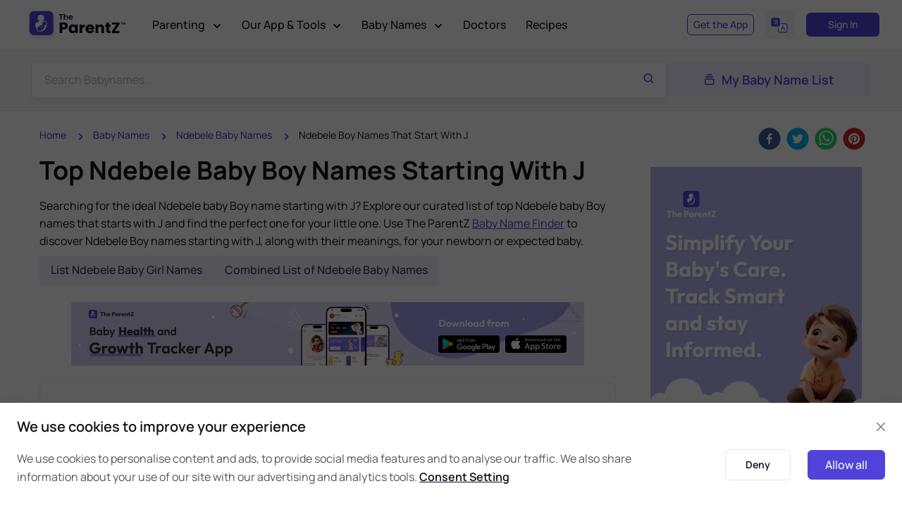

--- FILE ---
content_type: text/html; charset=utf-8
request_url: https://www.theparentz.com/baby-names/ndebele-baby-boy-names-starting-with-j
body_size: 78260
content:
<!DOCTYPE html><html lang="en"><head><link rel="preload" as="style" href="/assets/css/theme.css"/><meta charSet="utf-8"/><meta name="viewport" content="width=device-width, initial-scale=1.0"/><meta name="google-site-verification" content="peYq1lvWwO-stQpL5lr69ciqpqPI2cIFtutlWamQE_g"/><meta name="twitter:card" content="summary_large_image"/><meta name="twitter:site" content="@TheParentZ"/><meta name="twitter:creator" content="@TheParentZ"/><meta property="og:site_name" content="The ParentZ"/><meta name="yandex-verification" content="e7e0b00f3b458f8f"/><link rel="stylesheet" media="screen" href="/assets/vendor/boxicons/css/boxicons.min.css"/><link rel="stylesheet" media="screen" href="/assets/vendor/swiper/swiper-bundle.min.css"/><link rel="stylesheet" href="/assets/css/theme.css"/><script>var elementParallax = (() =&gt; {
              const el = document.querySelector(&#x27;.rellax&#x27;);

              if (el === null) return;

              const rellax = new Rellax(&#x27;.rellax&#x27;, {
                horizontal: true
              });

            })();
          </script><title>Top Ndebele Baby Boy Names Starting With J with Meanings | The ParentZ</title><meta name="title" content="Top Ndebele Baby Boy Names Starting With J with Meanings | The ParentZ"/><meta name="robots" content="index, follow"/><meta name="googlebot" content="index, follow, max-snippet:-1, max-image-preview:large, max-video-preview:-1"/><meta name="description" content="Browse list of Ndebele Baby Boy names Starting With J with meaning, origin, astrology, numerology, Related Similar Names | Find Perfect Ndebele Baby Boy names that starts with J using The ParentZ baby name finder - Largest Baby names list."/><meta name="twitter:title" content="Top Ndebele Baby Boy Names Starting With J with Meanings | The ParentZ"/><meta name="twitter:description" content="Browse list of Ndebele Baby Boy names Starting With J with meaning, origin, astrology, numerology, Related Similar Names | Find Perfect Ndebele Baby Boy names that starts with J using The ParentZ baby name finder - Largest Baby names list."/><meta name="twitter:url" content="https://www.theparentz.com/baby-names/ndebele-baby-boy-names-starting-with-j"/><meta name="twitter:image" content="https://www.theparentz.com/media/tpz/17199/ndebele-baby-names-with-meanings.png"/><meta property="og:type" content="article"/><meta property="article:published_time" content="2018-03-23T20:37:00.000Z"/><meta property="article:modified_time" content="2025-12-17T17:12:45.251Z"/><meta property="og:title" content="Top Ndebele Baby Boy Names Starting With J with Meanings | The ParentZ"/><meta property="og:description" content="Browse list of Ndebele Baby Boy names Starting With J with meaning, origin, astrology, numerology, Related Similar Names | Find Perfect Ndebele Baby Boy names that starts with J using The ParentZ baby name finder - Largest Baby names list."/><meta property="og:url" content="https://www.theparentz.com/baby-names/ndebele-baby-boy-names-starting-with-j"/><meta property="og:image" content="https://www.theparentz.com/media/tpz/17199/ndebele-baby-names-with-meanings.png"/><meta property="og:image:secure_url" content="https://www.theparentz.com/media/tpz/17199/ndebele-baby-names-with-meanings.png"/><meta property="og:image:width" content="1200"/><meta property="og:image:height" content="628"/><meta property="og:locale" content="en_US"/><link rel="canonical" href="https://www.theparentz.com/baby-names/ndebele-baby-boy-names-starting-with-j"/><script type="application/ld+json">{
    "@context": "https://schema.org",
    "@type": "Article",
    "@id": "https://www.theparentz.com/baby-names/ndebele-baby-boy-names-starting-with-j#article",
     "url": "https://www.theparentz.com/baby-names/ndebele-baby-boy-names-starting-with-j",
     "isPartOf": {
      "@id": "https://www.theparentz.com/baby-names/ndebele-baby-boy-names-starting-with-j#webpage"
      },
    "mainEntityOfPage": {
      "@type": "WebPage",
      "@id": "https://www.theparentz.com/baby-names/ndebele-baby-boy-names-starting-with-j#webpage"
    },
    "headline": "Top Ndebele Baby Boy Names Starting With J with Meanings | The ParentZ",
    "name": "Top Ndebele Baby Boy Names Starting With J with Meanings | The ParentZ",
    "image": {
      "@type": "ImageObject",
      "url": "https://www.theparentz.com/media/tpz/17199/ndebele-baby-names-with-meanings.png",
      "height": 788,
      "width": 940
    },
    "datePublished": "2018-03-23T20:37:00.000Z",
    "dateModified": "2025-12-17T17:12:45.251Z",
                "inLanguage":"en",
    "author": {
      "@type": "Person",
      "name": "TheParentZ Parenting Team"
    },
    "publisher": {
      "@type": "Organization","name": "The ParentZ","url": "https://www.theparentz.com",
      "sameAs": ["https://www.instagram.com/TheParentZOfficial/","https://pinterest.com/TheParentZ/","https://www.youtube.com/@TheParentZOfficial"],
        "logo": {"@type": "ImageObject","url": "https://www.theparentz.com/assets/img/theparentz_logo.png","width": 244,"height": 60
        }
    },
    "description": "Browse list of Ndebele Baby Boy names Starting With J with meaning, origin, astrology, numerology, Related Similar Names | Find Perfect Ndebele Baby Boy names that starts with J using The ParentZ baby name finder - Largest Baby names list."
  }</script><script type="application/ld+json">{"@context": "https://schema.org","@type": "WebPage","@id":"https://www.theparentz.com/baby-names/ndebele-baby-boy-names-starting-with-j#webpage","name": "Top Ndebele Baby Boy Names Starting With J with Meanings | The ParentZ","datePublished":"2018-03-23T20:37:00.000Z","dateModified":"2025-12-17T17:12:45.251Z","description": "Browse list of Ndebele Baby Boy names Starting With J with meaning, origin, astrology, numerology, Related Similar Names | Find Perfect Ndebele Baby Boy names that starts with J using The ParentZ baby name finder - Largest Baby names list.","url": "https://www.theparentz.com/baby-names/ndebele-baby-boy-names-starting-with-j","inLanguage":"en","isPartOf":{"@id":"https://www.theparentz.com#website"}}</script><script type="application/ld+json">{"@context": "https://schema.org","@type": "WebSite","@id":"https://www.theparentz.com#website","url": "https://www.theparentz.com","name": "The ParentZ","description": "TheParentZ.com - a community for parents, parenting advice and tips, baby names, Information and Child Growth Tracker App and Tools","publisher": {"@type": "Organization","name": "The ParentZ","url":"https://www.theparentz.com","sameAs": ["https://www.instagram.com/TheParentZOfficial/","https://pinterest.com/TheParentZ/","https://www.youtube.com/@TheParentZOfficial"],"logo": {"@type": "ImageObject","url": "https://www.theparentz.com/assets/img/theparentz_logo.png","width": 244,"height": 60}},"inLanguage":"en","alternateName": "TheParentZ.com - a community for parents, parenting advice and tips, baby names, Information and Child Growth Tracker App and Tools","potentialAction": {"@type": "SearchAction","target": "https://www.theparentz.com/baby-names/search?q={search_term_string}&search=true","query-input": "required name=search_term_string"
              }}</script><meta name="author" content="TheParentZ.com Parenting Team"/><meta name="publisher" content="TheParentZ"/><link href="https://www.theparentz.com/assets/css/babynames-new.css" rel="stylesheet"/><meta name="next-head-count" content="42"/><link rel="preconnect" href="//fonts.googleapis.com"/><link rel="preconnect" href="//fonts.gstatic.com"/><link rel="dns-prefetch" href="//fonts.googleapis.com"/><link rel="dns-prefetch" href="//www.theparentz.com"/><link rel="dns-prefetch" href="//facebook.com"/><link rel="dns-prefetch" href="//connect.facebook.net"/><meta name="robots" content="index,follow"/><link rel="icon" type="image/x-icon" href="/favicon/favicon.ico"/><link rel="apple-touch-icon" sizes="180x180" href="/favicon/apple-touch-icon.png"/><link rel="icon" type="image/png" sizes="32x32" href="/favicon/favicon-32x32.png"/><link rel="icon" type="image/png" sizes="16x16" href="/favicon/favicon-16x16.png"/><link rel="manifest" href="/favicon/site.webmanifest"/><link rel="mask-icon" href="/favicon/safari-pinned-tab.svg" color="#5142d9"/><meta name="msapplication-TileColor" content="#5142d9"/><meta name="theme-color" content="#ffffff"/><link rel="dns-prefetch" href="//googleads.g.doubleclick.net"/><link rel="dns-prefetch" href="//pagead2.googlesyndication.com"/><link rel="dns-prefetch" href="//www.googletagservices.com"/><link rel="dns-prefetch" href="//adservice.google.com"/><script>
                        window.dataLayer = window.dataLayer || [];
                        function gtag(){dataLayer.push(arguments);}
                        gtag('js', new Date());
                      </script><link rel="preconnect" href="https://fonts.gstatic.com" crossorigin /><link rel="preload" href="/_next/static/css/cc855ea51436aaf5.css" as="style"/><link rel="stylesheet" href="/_next/static/css/cc855ea51436aaf5.css" data-n-g=""/><noscript data-n-css=""></noscript><script defer="" nomodule="" src="/_next/static/chunks/polyfills-c67a75d1b6f99dc8.js"></script><script defer="" src="/_next/static/chunks/4630-773a423725595c1c.js"></script><script defer="" src="/_next/static/chunks/3985.84d74ce8bb69cd27.js"></script><script src="/_next/static/chunks/webpack-51c99fb614799261.js" defer=""></script><script src="/_next/static/chunks/framework-f86fad8b5bf4ba80.js" defer=""></script><script src="/_next/static/chunks/main-21727a8fd9c91ef7.js" defer=""></script><script src="/_next/static/chunks/pages/_app-de465e4f20524fb3.js" defer=""></script><script src="/_next/static/chunks/4797-0ab1f3d3402c5b33.js" defer=""></script><script src="/_next/static/chunks/5646-4270c1636dfb69d3.js" defer=""></script><script src="/_next/static/chunks/6310-001b0a1af457ca42.js" defer=""></script><script src="/_next/static/chunks/6058-d75ddfc26b35c5aa.js" defer=""></script><script src="/_next/static/chunks/4283-2d902c2890470683.js" defer=""></script><script src="/_next/static/chunks/9128-9e8f6dd11d5fa05f.js" defer=""></script><script src="/_next/static/chunks/4306-e2073e5c5addc5a0.js" defer=""></script><script src="/_next/static/chunks/2889-2d60716146b8edcf.js" defer=""></script><script src="/_next/static/chunks/7066-c1cf7b727e909723.js" defer=""></script><script src="/_next/static/chunks/pages/baby-names/search-a9ecfe784330b831.js" defer=""></script><script src="/_next/static/5WpGrrPqkCuFaZTnB2L-q/_buildManifest.js" defer=""></script><script src="/_next/static/5WpGrrPqkCuFaZTnB2L-q/_ssgManifest.js" defer=""></script><style data-href="https://fonts.googleapis.com/css2?family=Manrope:wght@400;500;600;700;800&display=swap">@font-face{font-family:'Manrope';font-style:normal;font-weight:400;font-display:swap;src:url(https://fonts.gstatic.com/l/font?kit=xn7_YHE41ni1AdIRqAuZuw1Bx9mbZk79FO_G&skey=c397ded15edc0853&v=v20) format('woff')}@font-face{font-family:'Manrope';font-style:normal;font-weight:500;font-display:swap;src:url(https://fonts.gstatic.com/l/font?kit=xn7_YHE41ni1AdIRqAuZuw1Bx9mbZk7PFO_G&skey=c397ded15edc0853&v=v20) format('woff')}@font-face{font-family:'Manrope';font-style:normal;font-weight:600;font-display:swap;src:url(https://fonts.gstatic.com/l/font?kit=xn7_YHE41ni1AdIRqAuZuw1Bx9mbZk4jE-_G&skey=c397ded15edc0853&v=v20) format('woff')}@font-face{font-family:'Manrope';font-style:normal;font-weight:700;font-display:swap;src:url(https://fonts.gstatic.com/l/font?kit=xn7_YHE41ni1AdIRqAuZuw1Bx9mbZk4aE-_G&skey=c397ded15edc0853&v=v20) format('woff')}@font-face{font-family:'Manrope';font-style:normal;font-weight:800;font-display:swap;src:url(https://fonts.gstatic.com/l/font?kit=xn7_YHE41ni1AdIRqAuZuw1Bx9mbZk59E-_G&skey=c397ded15edc0853&v=v20) format('woff')}@font-face{font-family:'Manrope';font-style:normal;font-weight:400;font-display:swap;src:url(https://fonts.gstatic.com/s/manrope/v20/xn7gYHE41ni1AdIRggqxSvfedN62Zw.woff2) format('woff2');unicode-range:U+0460-052F,U+1C80-1C8A,U+20B4,U+2DE0-2DFF,U+A640-A69F,U+FE2E-FE2F}@font-face{font-family:'Manrope';font-style:normal;font-weight:400;font-display:swap;src:url(https://fonts.gstatic.com/s/manrope/v20/xn7gYHE41ni1AdIRggOxSvfedN62Zw.woff2) format('woff2');unicode-range:U+0301,U+0400-045F,U+0490-0491,U+04B0-04B1,U+2116}@font-face{font-family:'Manrope';font-style:normal;font-weight:400;font-display:swap;src:url(https://fonts.gstatic.com/s/manrope/v20/xn7gYHE41ni1AdIRggSxSvfedN62Zw.woff2) format('woff2');unicode-range:U+0370-0377,U+037A-037F,U+0384-038A,U+038C,U+038E-03A1,U+03A3-03FF}@font-face{font-family:'Manrope';font-style:normal;font-weight:400;font-display:swap;src:url(https://fonts.gstatic.com/s/manrope/v20/xn7gYHE41ni1AdIRggixSvfedN62Zw.woff2) format('woff2');unicode-range:U+0102-0103,U+0110-0111,U+0128-0129,U+0168-0169,U+01A0-01A1,U+01AF-01B0,U+0300-0301,U+0303-0304,U+0308-0309,U+0323,U+0329,U+1EA0-1EF9,U+20AB}@font-face{font-family:'Manrope';font-style:normal;font-weight:400;font-display:swap;src:url(https://fonts.gstatic.com/s/manrope/v20/xn7gYHE41ni1AdIRggmxSvfedN62Zw.woff2) format('woff2');unicode-range:U+0100-02BA,U+02BD-02C5,U+02C7-02CC,U+02CE-02D7,U+02DD-02FF,U+0304,U+0308,U+0329,U+1D00-1DBF,U+1E00-1E9F,U+1EF2-1EFF,U+2020,U+20A0-20AB,U+20AD-20C0,U+2113,U+2C60-2C7F,U+A720-A7FF}@font-face{font-family:'Manrope';font-style:normal;font-weight:400;font-display:swap;src:url(https://fonts.gstatic.com/s/manrope/v20/xn7gYHE41ni1AdIRggexSvfedN4.woff2) format('woff2');unicode-range:U+0000-00FF,U+0131,U+0152-0153,U+02BB-02BC,U+02C6,U+02DA,U+02DC,U+0304,U+0308,U+0329,U+2000-206F,U+20AC,U+2122,U+2191,U+2193,U+2212,U+2215,U+FEFF,U+FFFD}@font-face{font-family:'Manrope';font-style:normal;font-weight:500;font-display:swap;src:url(https://fonts.gstatic.com/s/manrope/v20/xn7gYHE41ni1AdIRggqxSvfedN62Zw.woff2) format('woff2');unicode-range:U+0460-052F,U+1C80-1C8A,U+20B4,U+2DE0-2DFF,U+A640-A69F,U+FE2E-FE2F}@font-face{font-family:'Manrope';font-style:normal;font-weight:500;font-display:swap;src:url(https://fonts.gstatic.com/s/manrope/v20/xn7gYHE41ni1AdIRggOxSvfedN62Zw.woff2) format('woff2');unicode-range:U+0301,U+0400-045F,U+0490-0491,U+04B0-04B1,U+2116}@font-face{font-family:'Manrope';font-style:normal;font-weight:500;font-display:swap;src:url(https://fonts.gstatic.com/s/manrope/v20/xn7gYHE41ni1AdIRggSxSvfedN62Zw.woff2) format('woff2');unicode-range:U+0370-0377,U+037A-037F,U+0384-038A,U+038C,U+038E-03A1,U+03A3-03FF}@font-face{font-family:'Manrope';font-style:normal;font-weight:500;font-display:swap;src:url(https://fonts.gstatic.com/s/manrope/v20/xn7gYHE41ni1AdIRggixSvfedN62Zw.woff2) format('woff2');unicode-range:U+0102-0103,U+0110-0111,U+0128-0129,U+0168-0169,U+01A0-01A1,U+01AF-01B0,U+0300-0301,U+0303-0304,U+0308-0309,U+0323,U+0329,U+1EA0-1EF9,U+20AB}@font-face{font-family:'Manrope';font-style:normal;font-weight:500;font-display:swap;src:url(https://fonts.gstatic.com/s/manrope/v20/xn7gYHE41ni1AdIRggmxSvfedN62Zw.woff2) format('woff2');unicode-range:U+0100-02BA,U+02BD-02C5,U+02C7-02CC,U+02CE-02D7,U+02DD-02FF,U+0304,U+0308,U+0329,U+1D00-1DBF,U+1E00-1E9F,U+1EF2-1EFF,U+2020,U+20A0-20AB,U+20AD-20C0,U+2113,U+2C60-2C7F,U+A720-A7FF}@font-face{font-family:'Manrope';font-style:normal;font-weight:500;font-display:swap;src:url(https://fonts.gstatic.com/s/manrope/v20/xn7gYHE41ni1AdIRggexSvfedN4.woff2) format('woff2');unicode-range:U+0000-00FF,U+0131,U+0152-0153,U+02BB-02BC,U+02C6,U+02DA,U+02DC,U+0304,U+0308,U+0329,U+2000-206F,U+20AC,U+2122,U+2191,U+2193,U+2212,U+2215,U+FEFF,U+FFFD}@font-face{font-family:'Manrope';font-style:normal;font-weight:600;font-display:swap;src:url(https://fonts.gstatic.com/s/manrope/v20/xn7gYHE41ni1AdIRggqxSvfedN62Zw.woff2) format('woff2');unicode-range:U+0460-052F,U+1C80-1C8A,U+20B4,U+2DE0-2DFF,U+A640-A69F,U+FE2E-FE2F}@font-face{font-family:'Manrope';font-style:normal;font-weight:600;font-display:swap;src:url(https://fonts.gstatic.com/s/manrope/v20/xn7gYHE41ni1AdIRggOxSvfedN62Zw.woff2) format('woff2');unicode-range:U+0301,U+0400-045F,U+0490-0491,U+04B0-04B1,U+2116}@font-face{font-family:'Manrope';font-style:normal;font-weight:600;font-display:swap;src:url(https://fonts.gstatic.com/s/manrope/v20/xn7gYHE41ni1AdIRggSxSvfedN62Zw.woff2) format('woff2');unicode-range:U+0370-0377,U+037A-037F,U+0384-038A,U+038C,U+038E-03A1,U+03A3-03FF}@font-face{font-family:'Manrope';font-style:normal;font-weight:600;font-display:swap;src:url(https://fonts.gstatic.com/s/manrope/v20/xn7gYHE41ni1AdIRggixSvfedN62Zw.woff2) format('woff2');unicode-range:U+0102-0103,U+0110-0111,U+0128-0129,U+0168-0169,U+01A0-01A1,U+01AF-01B0,U+0300-0301,U+0303-0304,U+0308-0309,U+0323,U+0329,U+1EA0-1EF9,U+20AB}@font-face{font-family:'Manrope';font-style:normal;font-weight:600;font-display:swap;src:url(https://fonts.gstatic.com/s/manrope/v20/xn7gYHE41ni1AdIRggmxSvfedN62Zw.woff2) format('woff2');unicode-range:U+0100-02BA,U+02BD-02C5,U+02C7-02CC,U+02CE-02D7,U+02DD-02FF,U+0304,U+0308,U+0329,U+1D00-1DBF,U+1E00-1E9F,U+1EF2-1EFF,U+2020,U+20A0-20AB,U+20AD-20C0,U+2113,U+2C60-2C7F,U+A720-A7FF}@font-face{font-family:'Manrope';font-style:normal;font-weight:600;font-display:swap;src:url(https://fonts.gstatic.com/s/manrope/v20/xn7gYHE41ni1AdIRggexSvfedN4.woff2) format('woff2');unicode-range:U+0000-00FF,U+0131,U+0152-0153,U+02BB-02BC,U+02C6,U+02DA,U+02DC,U+0304,U+0308,U+0329,U+2000-206F,U+20AC,U+2122,U+2191,U+2193,U+2212,U+2215,U+FEFF,U+FFFD}@font-face{font-family:'Manrope';font-style:normal;font-weight:700;font-display:swap;src:url(https://fonts.gstatic.com/s/manrope/v20/xn7gYHE41ni1AdIRggqxSvfedN62Zw.woff2) format('woff2');unicode-range:U+0460-052F,U+1C80-1C8A,U+20B4,U+2DE0-2DFF,U+A640-A69F,U+FE2E-FE2F}@font-face{font-family:'Manrope';font-style:normal;font-weight:700;font-display:swap;src:url(https://fonts.gstatic.com/s/manrope/v20/xn7gYHE41ni1AdIRggOxSvfedN62Zw.woff2) format('woff2');unicode-range:U+0301,U+0400-045F,U+0490-0491,U+04B0-04B1,U+2116}@font-face{font-family:'Manrope';font-style:normal;font-weight:700;font-display:swap;src:url(https://fonts.gstatic.com/s/manrope/v20/xn7gYHE41ni1AdIRggSxSvfedN62Zw.woff2) format('woff2');unicode-range:U+0370-0377,U+037A-037F,U+0384-038A,U+038C,U+038E-03A1,U+03A3-03FF}@font-face{font-family:'Manrope';font-style:normal;font-weight:700;font-display:swap;src:url(https://fonts.gstatic.com/s/manrope/v20/xn7gYHE41ni1AdIRggixSvfedN62Zw.woff2) format('woff2');unicode-range:U+0102-0103,U+0110-0111,U+0128-0129,U+0168-0169,U+01A0-01A1,U+01AF-01B0,U+0300-0301,U+0303-0304,U+0308-0309,U+0323,U+0329,U+1EA0-1EF9,U+20AB}@font-face{font-family:'Manrope';font-style:normal;font-weight:700;font-display:swap;src:url(https://fonts.gstatic.com/s/manrope/v20/xn7gYHE41ni1AdIRggmxSvfedN62Zw.woff2) format('woff2');unicode-range:U+0100-02BA,U+02BD-02C5,U+02C7-02CC,U+02CE-02D7,U+02DD-02FF,U+0304,U+0308,U+0329,U+1D00-1DBF,U+1E00-1E9F,U+1EF2-1EFF,U+2020,U+20A0-20AB,U+20AD-20C0,U+2113,U+2C60-2C7F,U+A720-A7FF}@font-face{font-family:'Manrope';font-style:normal;font-weight:700;font-display:swap;src:url(https://fonts.gstatic.com/s/manrope/v20/xn7gYHE41ni1AdIRggexSvfedN4.woff2) format('woff2');unicode-range:U+0000-00FF,U+0131,U+0152-0153,U+02BB-02BC,U+02C6,U+02DA,U+02DC,U+0304,U+0308,U+0329,U+2000-206F,U+20AC,U+2122,U+2191,U+2193,U+2212,U+2215,U+FEFF,U+FFFD}@font-face{font-family:'Manrope';font-style:normal;font-weight:800;font-display:swap;src:url(https://fonts.gstatic.com/s/manrope/v20/xn7gYHE41ni1AdIRggqxSvfedN62Zw.woff2) format('woff2');unicode-range:U+0460-052F,U+1C80-1C8A,U+20B4,U+2DE0-2DFF,U+A640-A69F,U+FE2E-FE2F}@font-face{font-family:'Manrope';font-style:normal;font-weight:800;font-display:swap;src:url(https://fonts.gstatic.com/s/manrope/v20/xn7gYHE41ni1AdIRggOxSvfedN62Zw.woff2) format('woff2');unicode-range:U+0301,U+0400-045F,U+0490-0491,U+04B0-04B1,U+2116}@font-face{font-family:'Manrope';font-style:normal;font-weight:800;font-display:swap;src:url(https://fonts.gstatic.com/s/manrope/v20/xn7gYHE41ni1AdIRggSxSvfedN62Zw.woff2) format('woff2');unicode-range:U+0370-0377,U+037A-037F,U+0384-038A,U+038C,U+038E-03A1,U+03A3-03FF}@font-face{font-family:'Manrope';font-style:normal;font-weight:800;font-display:swap;src:url(https://fonts.gstatic.com/s/manrope/v20/xn7gYHE41ni1AdIRggixSvfedN62Zw.woff2) format('woff2');unicode-range:U+0102-0103,U+0110-0111,U+0128-0129,U+0168-0169,U+01A0-01A1,U+01AF-01B0,U+0300-0301,U+0303-0304,U+0308-0309,U+0323,U+0329,U+1EA0-1EF9,U+20AB}@font-face{font-family:'Manrope';font-style:normal;font-weight:800;font-display:swap;src:url(https://fonts.gstatic.com/s/manrope/v20/xn7gYHE41ni1AdIRggmxSvfedN62Zw.woff2) format('woff2');unicode-range:U+0100-02BA,U+02BD-02C5,U+02C7-02CC,U+02CE-02D7,U+02DD-02FF,U+0304,U+0308,U+0329,U+1D00-1DBF,U+1E00-1E9F,U+1EF2-1EFF,U+2020,U+20A0-20AB,U+20AD-20C0,U+2113,U+2C60-2C7F,U+A720-A7FF}@font-face{font-family:'Manrope';font-style:normal;font-weight:800;font-display:swap;src:url(https://fonts.gstatic.com/s/manrope/v20/xn7gYHE41ni1AdIRggexSvfedN4.woff2) format('woff2');unicode-range:U+0000-00FF,U+0131,U+0152-0153,U+02BB-02BC,U+02C6,U+02DA,U+02DC,U+0304,U+0308,U+0329,U+2000-206F,U+20AC,U+2122,U+2191,U+2193,U+2212,U+2215,U+FEFF,U+FFFD}</style><style data-href="https://fonts.googleapis.com/css?family=Roboto:300,400,500,700">@font-face{font-family:'Roboto';font-style:normal;font-weight:300;font-stretch:normal;src:url(https://fonts.gstatic.com/l/font?kit=KFOMCnqEu92Fr1ME7kSn66aGLdTylUAMQXC89YmC2DPNWuaabVmUiAw&skey=a0a0114a1dcab3ac&v=v50) format('woff')}@font-face{font-family:'Roboto';font-style:normal;font-weight:400;font-stretch:normal;src:url(https://fonts.gstatic.com/l/font?kit=KFOMCnqEu92Fr1ME7kSn66aGLdTylUAMQXC89YmC2DPNWubEbVmUiAw&skey=a0a0114a1dcab3ac&v=v50) format('woff')}@font-face{font-family:'Roboto';font-style:normal;font-weight:500;font-stretch:normal;src:url(https://fonts.gstatic.com/l/font?kit=KFOMCnqEu92Fr1ME7kSn66aGLdTylUAMQXC89YmC2DPNWub2bVmUiAw&skey=a0a0114a1dcab3ac&v=v50) format('woff')}@font-face{font-family:'Roboto';font-style:normal;font-weight:700;font-stretch:normal;src:url(https://fonts.gstatic.com/l/font?kit=KFOMCnqEu92Fr1ME7kSn66aGLdTylUAMQXC89YmC2DPNWuYjalmUiAw&skey=a0a0114a1dcab3ac&v=v50) format('woff')}@font-face{font-family:'Roboto';font-style:normal;font-weight:300;font-stretch:100%;src:url(https://fonts.gstatic.com/s/roboto/v50/KFO7CnqEu92Fr1ME7kSn66aGLdTylUAMa3GUBHMdazTgWw.woff2) format('woff2');unicode-range:U+0460-052F,U+1C80-1C8A,U+20B4,U+2DE0-2DFF,U+A640-A69F,U+FE2E-FE2F}@font-face{font-family:'Roboto';font-style:normal;font-weight:300;font-stretch:100%;src:url(https://fonts.gstatic.com/s/roboto/v50/KFO7CnqEu92Fr1ME7kSn66aGLdTylUAMa3iUBHMdazTgWw.woff2) format('woff2');unicode-range:U+0301,U+0400-045F,U+0490-0491,U+04B0-04B1,U+2116}@font-face{font-family:'Roboto';font-style:normal;font-weight:300;font-stretch:100%;src:url(https://fonts.gstatic.com/s/roboto/v50/KFO7CnqEu92Fr1ME7kSn66aGLdTylUAMa3CUBHMdazTgWw.woff2) format('woff2');unicode-range:U+1F00-1FFF}@font-face{font-family:'Roboto';font-style:normal;font-weight:300;font-stretch:100%;src:url(https://fonts.gstatic.com/s/roboto/v50/KFO7CnqEu92Fr1ME7kSn66aGLdTylUAMa3-UBHMdazTgWw.woff2) format('woff2');unicode-range:U+0370-0377,U+037A-037F,U+0384-038A,U+038C,U+038E-03A1,U+03A3-03FF}@font-face{font-family:'Roboto';font-style:normal;font-weight:300;font-stretch:100%;src:url(https://fonts.gstatic.com/s/roboto/v50/KFO7CnqEu92Fr1ME7kSn66aGLdTylUAMawCUBHMdazTgWw.woff2) format('woff2');unicode-range:U+0302-0303,U+0305,U+0307-0308,U+0310,U+0312,U+0315,U+031A,U+0326-0327,U+032C,U+032F-0330,U+0332-0333,U+0338,U+033A,U+0346,U+034D,U+0391-03A1,U+03A3-03A9,U+03B1-03C9,U+03D1,U+03D5-03D6,U+03F0-03F1,U+03F4-03F5,U+2016-2017,U+2034-2038,U+203C,U+2040,U+2043,U+2047,U+2050,U+2057,U+205F,U+2070-2071,U+2074-208E,U+2090-209C,U+20D0-20DC,U+20E1,U+20E5-20EF,U+2100-2112,U+2114-2115,U+2117-2121,U+2123-214F,U+2190,U+2192,U+2194-21AE,U+21B0-21E5,U+21F1-21F2,U+21F4-2211,U+2213-2214,U+2216-22FF,U+2308-230B,U+2310,U+2319,U+231C-2321,U+2336-237A,U+237C,U+2395,U+239B-23B7,U+23D0,U+23DC-23E1,U+2474-2475,U+25AF,U+25B3,U+25B7,U+25BD,U+25C1,U+25CA,U+25CC,U+25FB,U+266D-266F,U+27C0-27FF,U+2900-2AFF,U+2B0E-2B11,U+2B30-2B4C,U+2BFE,U+3030,U+FF5B,U+FF5D,U+1D400-1D7FF,U+1EE00-1EEFF}@font-face{font-family:'Roboto';font-style:normal;font-weight:300;font-stretch:100%;src:url(https://fonts.gstatic.com/s/roboto/v50/KFO7CnqEu92Fr1ME7kSn66aGLdTylUAMaxKUBHMdazTgWw.woff2) format('woff2');unicode-range:U+0001-000C,U+000E-001F,U+007F-009F,U+20DD-20E0,U+20E2-20E4,U+2150-218F,U+2190,U+2192,U+2194-2199,U+21AF,U+21E6-21F0,U+21F3,U+2218-2219,U+2299,U+22C4-22C6,U+2300-243F,U+2440-244A,U+2460-24FF,U+25A0-27BF,U+2800-28FF,U+2921-2922,U+2981,U+29BF,U+29EB,U+2B00-2BFF,U+4DC0-4DFF,U+FFF9-FFFB,U+10140-1018E,U+10190-1019C,U+101A0,U+101D0-101FD,U+102E0-102FB,U+10E60-10E7E,U+1D2C0-1D2D3,U+1D2E0-1D37F,U+1F000-1F0FF,U+1F100-1F1AD,U+1F1E6-1F1FF,U+1F30D-1F30F,U+1F315,U+1F31C,U+1F31E,U+1F320-1F32C,U+1F336,U+1F378,U+1F37D,U+1F382,U+1F393-1F39F,U+1F3A7-1F3A8,U+1F3AC-1F3AF,U+1F3C2,U+1F3C4-1F3C6,U+1F3CA-1F3CE,U+1F3D4-1F3E0,U+1F3ED,U+1F3F1-1F3F3,U+1F3F5-1F3F7,U+1F408,U+1F415,U+1F41F,U+1F426,U+1F43F,U+1F441-1F442,U+1F444,U+1F446-1F449,U+1F44C-1F44E,U+1F453,U+1F46A,U+1F47D,U+1F4A3,U+1F4B0,U+1F4B3,U+1F4B9,U+1F4BB,U+1F4BF,U+1F4C8-1F4CB,U+1F4D6,U+1F4DA,U+1F4DF,U+1F4E3-1F4E6,U+1F4EA-1F4ED,U+1F4F7,U+1F4F9-1F4FB,U+1F4FD-1F4FE,U+1F503,U+1F507-1F50B,U+1F50D,U+1F512-1F513,U+1F53E-1F54A,U+1F54F-1F5FA,U+1F610,U+1F650-1F67F,U+1F687,U+1F68D,U+1F691,U+1F694,U+1F698,U+1F6AD,U+1F6B2,U+1F6B9-1F6BA,U+1F6BC,U+1F6C6-1F6CF,U+1F6D3-1F6D7,U+1F6E0-1F6EA,U+1F6F0-1F6F3,U+1F6F7-1F6FC,U+1F700-1F7FF,U+1F800-1F80B,U+1F810-1F847,U+1F850-1F859,U+1F860-1F887,U+1F890-1F8AD,U+1F8B0-1F8BB,U+1F8C0-1F8C1,U+1F900-1F90B,U+1F93B,U+1F946,U+1F984,U+1F996,U+1F9E9,U+1FA00-1FA6F,U+1FA70-1FA7C,U+1FA80-1FA89,U+1FA8F-1FAC6,U+1FACE-1FADC,U+1FADF-1FAE9,U+1FAF0-1FAF8,U+1FB00-1FBFF}@font-face{font-family:'Roboto';font-style:normal;font-weight:300;font-stretch:100%;src:url(https://fonts.gstatic.com/s/roboto/v50/KFO7CnqEu92Fr1ME7kSn66aGLdTylUAMa3OUBHMdazTgWw.woff2) format('woff2');unicode-range:U+0102-0103,U+0110-0111,U+0128-0129,U+0168-0169,U+01A0-01A1,U+01AF-01B0,U+0300-0301,U+0303-0304,U+0308-0309,U+0323,U+0329,U+1EA0-1EF9,U+20AB}@font-face{font-family:'Roboto';font-style:normal;font-weight:300;font-stretch:100%;src:url(https://fonts.gstatic.com/s/roboto/v50/KFO7CnqEu92Fr1ME7kSn66aGLdTylUAMa3KUBHMdazTgWw.woff2) format('woff2');unicode-range:U+0100-02BA,U+02BD-02C5,U+02C7-02CC,U+02CE-02D7,U+02DD-02FF,U+0304,U+0308,U+0329,U+1D00-1DBF,U+1E00-1E9F,U+1EF2-1EFF,U+2020,U+20A0-20AB,U+20AD-20C0,U+2113,U+2C60-2C7F,U+A720-A7FF}@font-face{font-family:'Roboto';font-style:normal;font-weight:300;font-stretch:100%;src:url(https://fonts.gstatic.com/s/roboto/v50/KFO7CnqEu92Fr1ME7kSn66aGLdTylUAMa3yUBHMdazQ.woff2) format('woff2');unicode-range:U+0000-00FF,U+0131,U+0152-0153,U+02BB-02BC,U+02C6,U+02DA,U+02DC,U+0304,U+0308,U+0329,U+2000-206F,U+20AC,U+2122,U+2191,U+2193,U+2212,U+2215,U+FEFF,U+FFFD}@font-face{font-family:'Roboto';font-style:normal;font-weight:400;font-stretch:100%;src:url(https://fonts.gstatic.com/s/roboto/v50/KFO7CnqEu92Fr1ME7kSn66aGLdTylUAMa3GUBHMdazTgWw.woff2) format('woff2');unicode-range:U+0460-052F,U+1C80-1C8A,U+20B4,U+2DE0-2DFF,U+A640-A69F,U+FE2E-FE2F}@font-face{font-family:'Roboto';font-style:normal;font-weight:400;font-stretch:100%;src:url(https://fonts.gstatic.com/s/roboto/v50/KFO7CnqEu92Fr1ME7kSn66aGLdTylUAMa3iUBHMdazTgWw.woff2) format('woff2');unicode-range:U+0301,U+0400-045F,U+0490-0491,U+04B0-04B1,U+2116}@font-face{font-family:'Roboto';font-style:normal;font-weight:400;font-stretch:100%;src:url(https://fonts.gstatic.com/s/roboto/v50/KFO7CnqEu92Fr1ME7kSn66aGLdTylUAMa3CUBHMdazTgWw.woff2) format('woff2');unicode-range:U+1F00-1FFF}@font-face{font-family:'Roboto';font-style:normal;font-weight:400;font-stretch:100%;src:url(https://fonts.gstatic.com/s/roboto/v50/KFO7CnqEu92Fr1ME7kSn66aGLdTylUAMa3-UBHMdazTgWw.woff2) format('woff2');unicode-range:U+0370-0377,U+037A-037F,U+0384-038A,U+038C,U+038E-03A1,U+03A3-03FF}@font-face{font-family:'Roboto';font-style:normal;font-weight:400;font-stretch:100%;src:url(https://fonts.gstatic.com/s/roboto/v50/KFO7CnqEu92Fr1ME7kSn66aGLdTylUAMawCUBHMdazTgWw.woff2) format('woff2');unicode-range:U+0302-0303,U+0305,U+0307-0308,U+0310,U+0312,U+0315,U+031A,U+0326-0327,U+032C,U+032F-0330,U+0332-0333,U+0338,U+033A,U+0346,U+034D,U+0391-03A1,U+03A3-03A9,U+03B1-03C9,U+03D1,U+03D5-03D6,U+03F0-03F1,U+03F4-03F5,U+2016-2017,U+2034-2038,U+203C,U+2040,U+2043,U+2047,U+2050,U+2057,U+205F,U+2070-2071,U+2074-208E,U+2090-209C,U+20D0-20DC,U+20E1,U+20E5-20EF,U+2100-2112,U+2114-2115,U+2117-2121,U+2123-214F,U+2190,U+2192,U+2194-21AE,U+21B0-21E5,U+21F1-21F2,U+21F4-2211,U+2213-2214,U+2216-22FF,U+2308-230B,U+2310,U+2319,U+231C-2321,U+2336-237A,U+237C,U+2395,U+239B-23B7,U+23D0,U+23DC-23E1,U+2474-2475,U+25AF,U+25B3,U+25B7,U+25BD,U+25C1,U+25CA,U+25CC,U+25FB,U+266D-266F,U+27C0-27FF,U+2900-2AFF,U+2B0E-2B11,U+2B30-2B4C,U+2BFE,U+3030,U+FF5B,U+FF5D,U+1D400-1D7FF,U+1EE00-1EEFF}@font-face{font-family:'Roboto';font-style:normal;font-weight:400;font-stretch:100%;src:url(https://fonts.gstatic.com/s/roboto/v50/KFO7CnqEu92Fr1ME7kSn66aGLdTylUAMaxKUBHMdazTgWw.woff2) format('woff2');unicode-range:U+0001-000C,U+000E-001F,U+007F-009F,U+20DD-20E0,U+20E2-20E4,U+2150-218F,U+2190,U+2192,U+2194-2199,U+21AF,U+21E6-21F0,U+21F3,U+2218-2219,U+2299,U+22C4-22C6,U+2300-243F,U+2440-244A,U+2460-24FF,U+25A0-27BF,U+2800-28FF,U+2921-2922,U+2981,U+29BF,U+29EB,U+2B00-2BFF,U+4DC0-4DFF,U+FFF9-FFFB,U+10140-1018E,U+10190-1019C,U+101A0,U+101D0-101FD,U+102E0-102FB,U+10E60-10E7E,U+1D2C0-1D2D3,U+1D2E0-1D37F,U+1F000-1F0FF,U+1F100-1F1AD,U+1F1E6-1F1FF,U+1F30D-1F30F,U+1F315,U+1F31C,U+1F31E,U+1F320-1F32C,U+1F336,U+1F378,U+1F37D,U+1F382,U+1F393-1F39F,U+1F3A7-1F3A8,U+1F3AC-1F3AF,U+1F3C2,U+1F3C4-1F3C6,U+1F3CA-1F3CE,U+1F3D4-1F3E0,U+1F3ED,U+1F3F1-1F3F3,U+1F3F5-1F3F7,U+1F408,U+1F415,U+1F41F,U+1F426,U+1F43F,U+1F441-1F442,U+1F444,U+1F446-1F449,U+1F44C-1F44E,U+1F453,U+1F46A,U+1F47D,U+1F4A3,U+1F4B0,U+1F4B3,U+1F4B9,U+1F4BB,U+1F4BF,U+1F4C8-1F4CB,U+1F4D6,U+1F4DA,U+1F4DF,U+1F4E3-1F4E6,U+1F4EA-1F4ED,U+1F4F7,U+1F4F9-1F4FB,U+1F4FD-1F4FE,U+1F503,U+1F507-1F50B,U+1F50D,U+1F512-1F513,U+1F53E-1F54A,U+1F54F-1F5FA,U+1F610,U+1F650-1F67F,U+1F687,U+1F68D,U+1F691,U+1F694,U+1F698,U+1F6AD,U+1F6B2,U+1F6B9-1F6BA,U+1F6BC,U+1F6C6-1F6CF,U+1F6D3-1F6D7,U+1F6E0-1F6EA,U+1F6F0-1F6F3,U+1F6F7-1F6FC,U+1F700-1F7FF,U+1F800-1F80B,U+1F810-1F847,U+1F850-1F859,U+1F860-1F887,U+1F890-1F8AD,U+1F8B0-1F8BB,U+1F8C0-1F8C1,U+1F900-1F90B,U+1F93B,U+1F946,U+1F984,U+1F996,U+1F9E9,U+1FA00-1FA6F,U+1FA70-1FA7C,U+1FA80-1FA89,U+1FA8F-1FAC6,U+1FACE-1FADC,U+1FADF-1FAE9,U+1FAF0-1FAF8,U+1FB00-1FBFF}@font-face{font-family:'Roboto';font-style:normal;font-weight:400;font-stretch:100%;src:url(https://fonts.gstatic.com/s/roboto/v50/KFO7CnqEu92Fr1ME7kSn66aGLdTylUAMa3OUBHMdazTgWw.woff2) format('woff2');unicode-range:U+0102-0103,U+0110-0111,U+0128-0129,U+0168-0169,U+01A0-01A1,U+01AF-01B0,U+0300-0301,U+0303-0304,U+0308-0309,U+0323,U+0329,U+1EA0-1EF9,U+20AB}@font-face{font-family:'Roboto';font-style:normal;font-weight:400;font-stretch:100%;src:url(https://fonts.gstatic.com/s/roboto/v50/KFO7CnqEu92Fr1ME7kSn66aGLdTylUAMa3KUBHMdazTgWw.woff2) format('woff2');unicode-range:U+0100-02BA,U+02BD-02C5,U+02C7-02CC,U+02CE-02D7,U+02DD-02FF,U+0304,U+0308,U+0329,U+1D00-1DBF,U+1E00-1E9F,U+1EF2-1EFF,U+2020,U+20A0-20AB,U+20AD-20C0,U+2113,U+2C60-2C7F,U+A720-A7FF}@font-face{font-family:'Roboto';font-style:normal;font-weight:400;font-stretch:100%;src:url(https://fonts.gstatic.com/s/roboto/v50/KFO7CnqEu92Fr1ME7kSn66aGLdTylUAMa3yUBHMdazQ.woff2) format('woff2');unicode-range:U+0000-00FF,U+0131,U+0152-0153,U+02BB-02BC,U+02C6,U+02DA,U+02DC,U+0304,U+0308,U+0329,U+2000-206F,U+20AC,U+2122,U+2191,U+2193,U+2212,U+2215,U+FEFF,U+FFFD}@font-face{font-family:'Roboto';font-style:normal;font-weight:500;font-stretch:100%;src:url(https://fonts.gstatic.com/s/roboto/v50/KFO7CnqEu92Fr1ME7kSn66aGLdTylUAMa3GUBHMdazTgWw.woff2) format('woff2');unicode-range:U+0460-052F,U+1C80-1C8A,U+20B4,U+2DE0-2DFF,U+A640-A69F,U+FE2E-FE2F}@font-face{font-family:'Roboto';font-style:normal;font-weight:500;font-stretch:100%;src:url(https://fonts.gstatic.com/s/roboto/v50/KFO7CnqEu92Fr1ME7kSn66aGLdTylUAMa3iUBHMdazTgWw.woff2) format('woff2');unicode-range:U+0301,U+0400-045F,U+0490-0491,U+04B0-04B1,U+2116}@font-face{font-family:'Roboto';font-style:normal;font-weight:500;font-stretch:100%;src:url(https://fonts.gstatic.com/s/roboto/v50/KFO7CnqEu92Fr1ME7kSn66aGLdTylUAMa3CUBHMdazTgWw.woff2) format('woff2');unicode-range:U+1F00-1FFF}@font-face{font-family:'Roboto';font-style:normal;font-weight:500;font-stretch:100%;src:url(https://fonts.gstatic.com/s/roboto/v50/KFO7CnqEu92Fr1ME7kSn66aGLdTylUAMa3-UBHMdazTgWw.woff2) format('woff2');unicode-range:U+0370-0377,U+037A-037F,U+0384-038A,U+038C,U+038E-03A1,U+03A3-03FF}@font-face{font-family:'Roboto';font-style:normal;font-weight:500;font-stretch:100%;src:url(https://fonts.gstatic.com/s/roboto/v50/KFO7CnqEu92Fr1ME7kSn66aGLdTylUAMawCUBHMdazTgWw.woff2) format('woff2');unicode-range:U+0302-0303,U+0305,U+0307-0308,U+0310,U+0312,U+0315,U+031A,U+0326-0327,U+032C,U+032F-0330,U+0332-0333,U+0338,U+033A,U+0346,U+034D,U+0391-03A1,U+03A3-03A9,U+03B1-03C9,U+03D1,U+03D5-03D6,U+03F0-03F1,U+03F4-03F5,U+2016-2017,U+2034-2038,U+203C,U+2040,U+2043,U+2047,U+2050,U+2057,U+205F,U+2070-2071,U+2074-208E,U+2090-209C,U+20D0-20DC,U+20E1,U+20E5-20EF,U+2100-2112,U+2114-2115,U+2117-2121,U+2123-214F,U+2190,U+2192,U+2194-21AE,U+21B0-21E5,U+21F1-21F2,U+21F4-2211,U+2213-2214,U+2216-22FF,U+2308-230B,U+2310,U+2319,U+231C-2321,U+2336-237A,U+237C,U+2395,U+239B-23B7,U+23D0,U+23DC-23E1,U+2474-2475,U+25AF,U+25B3,U+25B7,U+25BD,U+25C1,U+25CA,U+25CC,U+25FB,U+266D-266F,U+27C0-27FF,U+2900-2AFF,U+2B0E-2B11,U+2B30-2B4C,U+2BFE,U+3030,U+FF5B,U+FF5D,U+1D400-1D7FF,U+1EE00-1EEFF}@font-face{font-family:'Roboto';font-style:normal;font-weight:500;font-stretch:100%;src:url(https://fonts.gstatic.com/s/roboto/v50/KFO7CnqEu92Fr1ME7kSn66aGLdTylUAMaxKUBHMdazTgWw.woff2) format('woff2');unicode-range:U+0001-000C,U+000E-001F,U+007F-009F,U+20DD-20E0,U+20E2-20E4,U+2150-218F,U+2190,U+2192,U+2194-2199,U+21AF,U+21E6-21F0,U+21F3,U+2218-2219,U+2299,U+22C4-22C6,U+2300-243F,U+2440-244A,U+2460-24FF,U+25A0-27BF,U+2800-28FF,U+2921-2922,U+2981,U+29BF,U+29EB,U+2B00-2BFF,U+4DC0-4DFF,U+FFF9-FFFB,U+10140-1018E,U+10190-1019C,U+101A0,U+101D0-101FD,U+102E0-102FB,U+10E60-10E7E,U+1D2C0-1D2D3,U+1D2E0-1D37F,U+1F000-1F0FF,U+1F100-1F1AD,U+1F1E6-1F1FF,U+1F30D-1F30F,U+1F315,U+1F31C,U+1F31E,U+1F320-1F32C,U+1F336,U+1F378,U+1F37D,U+1F382,U+1F393-1F39F,U+1F3A7-1F3A8,U+1F3AC-1F3AF,U+1F3C2,U+1F3C4-1F3C6,U+1F3CA-1F3CE,U+1F3D4-1F3E0,U+1F3ED,U+1F3F1-1F3F3,U+1F3F5-1F3F7,U+1F408,U+1F415,U+1F41F,U+1F426,U+1F43F,U+1F441-1F442,U+1F444,U+1F446-1F449,U+1F44C-1F44E,U+1F453,U+1F46A,U+1F47D,U+1F4A3,U+1F4B0,U+1F4B3,U+1F4B9,U+1F4BB,U+1F4BF,U+1F4C8-1F4CB,U+1F4D6,U+1F4DA,U+1F4DF,U+1F4E3-1F4E6,U+1F4EA-1F4ED,U+1F4F7,U+1F4F9-1F4FB,U+1F4FD-1F4FE,U+1F503,U+1F507-1F50B,U+1F50D,U+1F512-1F513,U+1F53E-1F54A,U+1F54F-1F5FA,U+1F610,U+1F650-1F67F,U+1F687,U+1F68D,U+1F691,U+1F694,U+1F698,U+1F6AD,U+1F6B2,U+1F6B9-1F6BA,U+1F6BC,U+1F6C6-1F6CF,U+1F6D3-1F6D7,U+1F6E0-1F6EA,U+1F6F0-1F6F3,U+1F6F7-1F6FC,U+1F700-1F7FF,U+1F800-1F80B,U+1F810-1F847,U+1F850-1F859,U+1F860-1F887,U+1F890-1F8AD,U+1F8B0-1F8BB,U+1F8C0-1F8C1,U+1F900-1F90B,U+1F93B,U+1F946,U+1F984,U+1F996,U+1F9E9,U+1FA00-1FA6F,U+1FA70-1FA7C,U+1FA80-1FA89,U+1FA8F-1FAC6,U+1FACE-1FADC,U+1FADF-1FAE9,U+1FAF0-1FAF8,U+1FB00-1FBFF}@font-face{font-family:'Roboto';font-style:normal;font-weight:500;font-stretch:100%;src:url(https://fonts.gstatic.com/s/roboto/v50/KFO7CnqEu92Fr1ME7kSn66aGLdTylUAMa3OUBHMdazTgWw.woff2) format('woff2');unicode-range:U+0102-0103,U+0110-0111,U+0128-0129,U+0168-0169,U+01A0-01A1,U+01AF-01B0,U+0300-0301,U+0303-0304,U+0308-0309,U+0323,U+0329,U+1EA0-1EF9,U+20AB}@font-face{font-family:'Roboto';font-style:normal;font-weight:500;font-stretch:100%;src:url(https://fonts.gstatic.com/s/roboto/v50/KFO7CnqEu92Fr1ME7kSn66aGLdTylUAMa3KUBHMdazTgWw.woff2) format('woff2');unicode-range:U+0100-02BA,U+02BD-02C5,U+02C7-02CC,U+02CE-02D7,U+02DD-02FF,U+0304,U+0308,U+0329,U+1D00-1DBF,U+1E00-1E9F,U+1EF2-1EFF,U+2020,U+20A0-20AB,U+20AD-20C0,U+2113,U+2C60-2C7F,U+A720-A7FF}@font-face{font-family:'Roboto';font-style:normal;font-weight:500;font-stretch:100%;src:url(https://fonts.gstatic.com/s/roboto/v50/KFO7CnqEu92Fr1ME7kSn66aGLdTylUAMa3yUBHMdazQ.woff2) format('woff2');unicode-range:U+0000-00FF,U+0131,U+0152-0153,U+02BB-02BC,U+02C6,U+02DA,U+02DC,U+0304,U+0308,U+0329,U+2000-206F,U+20AC,U+2122,U+2191,U+2193,U+2212,U+2215,U+FEFF,U+FFFD}@font-face{font-family:'Roboto';font-style:normal;font-weight:700;font-stretch:100%;src:url(https://fonts.gstatic.com/s/roboto/v50/KFO7CnqEu92Fr1ME7kSn66aGLdTylUAMa3GUBHMdazTgWw.woff2) format('woff2');unicode-range:U+0460-052F,U+1C80-1C8A,U+20B4,U+2DE0-2DFF,U+A640-A69F,U+FE2E-FE2F}@font-face{font-family:'Roboto';font-style:normal;font-weight:700;font-stretch:100%;src:url(https://fonts.gstatic.com/s/roboto/v50/KFO7CnqEu92Fr1ME7kSn66aGLdTylUAMa3iUBHMdazTgWw.woff2) format('woff2');unicode-range:U+0301,U+0400-045F,U+0490-0491,U+04B0-04B1,U+2116}@font-face{font-family:'Roboto';font-style:normal;font-weight:700;font-stretch:100%;src:url(https://fonts.gstatic.com/s/roboto/v50/KFO7CnqEu92Fr1ME7kSn66aGLdTylUAMa3CUBHMdazTgWw.woff2) format('woff2');unicode-range:U+1F00-1FFF}@font-face{font-family:'Roboto';font-style:normal;font-weight:700;font-stretch:100%;src:url(https://fonts.gstatic.com/s/roboto/v50/KFO7CnqEu92Fr1ME7kSn66aGLdTylUAMa3-UBHMdazTgWw.woff2) format('woff2');unicode-range:U+0370-0377,U+037A-037F,U+0384-038A,U+038C,U+038E-03A1,U+03A3-03FF}@font-face{font-family:'Roboto';font-style:normal;font-weight:700;font-stretch:100%;src:url(https://fonts.gstatic.com/s/roboto/v50/KFO7CnqEu92Fr1ME7kSn66aGLdTylUAMawCUBHMdazTgWw.woff2) format('woff2');unicode-range:U+0302-0303,U+0305,U+0307-0308,U+0310,U+0312,U+0315,U+031A,U+0326-0327,U+032C,U+032F-0330,U+0332-0333,U+0338,U+033A,U+0346,U+034D,U+0391-03A1,U+03A3-03A9,U+03B1-03C9,U+03D1,U+03D5-03D6,U+03F0-03F1,U+03F4-03F5,U+2016-2017,U+2034-2038,U+203C,U+2040,U+2043,U+2047,U+2050,U+2057,U+205F,U+2070-2071,U+2074-208E,U+2090-209C,U+20D0-20DC,U+20E1,U+20E5-20EF,U+2100-2112,U+2114-2115,U+2117-2121,U+2123-214F,U+2190,U+2192,U+2194-21AE,U+21B0-21E5,U+21F1-21F2,U+21F4-2211,U+2213-2214,U+2216-22FF,U+2308-230B,U+2310,U+2319,U+231C-2321,U+2336-237A,U+237C,U+2395,U+239B-23B7,U+23D0,U+23DC-23E1,U+2474-2475,U+25AF,U+25B3,U+25B7,U+25BD,U+25C1,U+25CA,U+25CC,U+25FB,U+266D-266F,U+27C0-27FF,U+2900-2AFF,U+2B0E-2B11,U+2B30-2B4C,U+2BFE,U+3030,U+FF5B,U+FF5D,U+1D400-1D7FF,U+1EE00-1EEFF}@font-face{font-family:'Roboto';font-style:normal;font-weight:700;font-stretch:100%;src:url(https://fonts.gstatic.com/s/roboto/v50/KFO7CnqEu92Fr1ME7kSn66aGLdTylUAMaxKUBHMdazTgWw.woff2) format('woff2');unicode-range:U+0001-000C,U+000E-001F,U+007F-009F,U+20DD-20E0,U+20E2-20E4,U+2150-218F,U+2190,U+2192,U+2194-2199,U+21AF,U+21E6-21F0,U+21F3,U+2218-2219,U+2299,U+22C4-22C6,U+2300-243F,U+2440-244A,U+2460-24FF,U+25A0-27BF,U+2800-28FF,U+2921-2922,U+2981,U+29BF,U+29EB,U+2B00-2BFF,U+4DC0-4DFF,U+FFF9-FFFB,U+10140-1018E,U+10190-1019C,U+101A0,U+101D0-101FD,U+102E0-102FB,U+10E60-10E7E,U+1D2C0-1D2D3,U+1D2E0-1D37F,U+1F000-1F0FF,U+1F100-1F1AD,U+1F1E6-1F1FF,U+1F30D-1F30F,U+1F315,U+1F31C,U+1F31E,U+1F320-1F32C,U+1F336,U+1F378,U+1F37D,U+1F382,U+1F393-1F39F,U+1F3A7-1F3A8,U+1F3AC-1F3AF,U+1F3C2,U+1F3C4-1F3C6,U+1F3CA-1F3CE,U+1F3D4-1F3E0,U+1F3ED,U+1F3F1-1F3F3,U+1F3F5-1F3F7,U+1F408,U+1F415,U+1F41F,U+1F426,U+1F43F,U+1F441-1F442,U+1F444,U+1F446-1F449,U+1F44C-1F44E,U+1F453,U+1F46A,U+1F47D,U+1F4A3,U+1F4B0,U+1F4B3,U+1F4B9,U+1F4BB,U+1F4BF,U+1F4C8-1F4CB,U+1F4D6,U+1F4DA,U+1F4DF,U+1F4E3-1F4E6,U+1F4EA-1F4ED,U+1F4F7,U+1F4F9-1F4FB,U+1F4FD-1F4FE,U+1F503,U+1F507-1F50B,U+1F50D,U+1F512-1F513,U+1F53E-1F54A,U+1F54F-1F5FA,U+1F610,U+1F650-1F67F,U+1F687,U+1F68D,U+1F691,U+1F694,U+1F698,U+1F6AD,U+1F6B2,U+1F6B9-1F6BA,U+1F6BC,U+1F6C6-1F6CF,U+1F6D3-1F6D7,U+1F6E0-1F6EA,U+1F6F0-1F6F3,U+1F6F7-1F6FC,U+1F700-1F7FF,U+1F800-1F80B,U+1F810-1F847,U+1F850-1F859,U+1F860-1F887,U+1F890-1F8AD,U+1F8B0-1F8BB,U+1F8C0-1F8C1,U+1F900-1F90B,U+1F93B,U+1F946,U+1F984,U+1F996,U+1F9E9,U+1FA00-1FA6F,U+1FA70-1FA7C,U+1FA80-1FA89,U+1FA8F-1FAC6,U+1FACE-1FADC,U+1FADF-1FAE9,U+1FAF0-1FAF8,U+1FB00-1FBFF}@font-face{font-family:'Roboto';font-style:normal;font-weight:700;font-stretch:100%;src:url(https://fonts.gstatic.com/s/roboto/v50/KFO7CnqEu92Fr1ME7kSn66aGLdTylUAMa3OUBHMdazTgWw.woff2) format('woff2');unicode-range:U+0102-0103,U+0110-0111,U+0128-0129,U+0168-0169,U+01A0-01A1,U+01AF-01B0,U+0300-0301,U+0303-0304,U+0308-0309,U+0323,U+0329,U+1EA0-1EF9,U+20AB}@font-face{font-family:'Roboto';font-style:normal;font-weight:700;font-stretch:100%;src:url(https://fonts.gstatic.com/s/roboto/v50/KFO7CnqEu92Fr1ME7kSn66aGLdTylUAMa3KUBHMdazTgWw.woff2) format('woff2');unicode-range:U+0100-02BA,U+02BD-02C5,U+02C7-02CC,U+02CE-02D7,U+02DD-02FF,U+0304,U+0308,U+0329,U+1D00-1DBF,U+1E00-1E9F,U+1EF2-1EFF,U+2020,U+20A0-20AB,U+20AD-20C0,U+2113,U+2C60-2C7F,U+A720-A7FF}@font-face{font-family:'Roboto';font-style:normal;font-weight:700;font-stretch:100%;src:url(https://fonts.gstatic.com/s/roboto/v50/KFO7CnqEu92Fr1ME7kSn66aGLdTylUAMa3yUBHMdazQ.woff2) format('woff2');unicode-range:U+0000-00FF,U+0131,U+0152-0153,U+02BB-02BC,U+02C6,U+02DA,U+02DC,U+0304,U+0308,U+0329,U+2000-206F,U+20AC,U+2122,U+2191,U+2193,U+2212,U+2215,U+FEFF,U+FFFD}</style><style data-href="https://fonts.googleapis.com/css?family=Poppins:300,400,500,600,700">@font-face{font-family:'Poppins';font-style:normal;font-weight:300;src:url(https://fonts.gstatic.com/l/font?kit=pxiByp8kv8JHgFVrLDz8Z1xlEw&skey=4aabc5055a39e031&v=v24) format('woff')}@font-face{font-family:'Poppins';font-style:normal;font-weight:400;src:url(https://fonts.gstatic.com/l/font?kit=pxiEyp8kv8JHgFVrJJfedA&skey=87759fb096548f6d&v=v24) format('woff')}@font-face{font-family:'Poppins';font-style:normal;font-weight:500;src:url(https://fonts.gstatic.com/l/font?kit=pxiByp8kv8JHgFVrLGT9Z1xlEw&skey=d4526a9b64c21b87&v=v24) format('woff')}@font-face{font-family:'Poppins';font-style:normal;font-weight:600;src:url(https://fonts.gstatic.com/l/font?kit=pxiByp8kv8JHgFVrLEj6Z1xlEw&skey=ce7ef9d62ca89319&v=v24) format('woff')}@font-face{font-family:'Poppins';font-style:normal;font-weight:700;src:url(https://fonts.gstatic.com/l/font?kit=pxiByp8kv8JHgFVrLCz7Z1xlEw&skey=cea76fe63715a67a&v=v24) format('woff')}@font-face{font-family:'Poppins';font-style:normal;font-weight:300;src:url(https://fonts.gstatic.com/s/poppins/v24/pxiByp8kv8JHgFVrLDz8Z11lFd2JQEl8qw.woff2) format('woff2');unicode-range:U+0900-097F,U+1CD0-1CF9,U+200C-200D,U+20A8,U+20B9,U+20F0,U+25CC,U+A830-A839,U+A8E0-A8FF,U+11B00-11B09}@font-face{font-family:'Poppins';font-style:normal;font-weight:300;src:url(https://fonts.gstatic.com/s/poppins/v24/pxiByp8kv8JHgFVrLDz8Z1JlFd2JQEl8qw.woff2) format('woff2');unicode-range:U+0100-02BA,U+02BD-02C5,U+02C7-02CC,U+02CE-02D7,U+02DD-02FF,U+0304,U+0308,U+0329,U+1D00-1DBF,U+1E00-1E9F,U+1EF2-1EFF,U+2020,U+20A0-20AB,U+20AD-20C0,U+2113,U+2C60-2C7F,U+A720-A7FF}@font-face{font-family:'Poppins';font-style:normal;font-weight:300;src:url(https://fonts.gstatic.com/s/poppins/v24/pxiByp8kv8JHgFVrLDz8Z1xlFd2JQEk.woff2) format('woff2');unicode-range:U+0000-00FF,U+0131,U+0152-0153,U+02BB-02BC,U+02C6,U+02DA,U+02DC,U+0304,U+0308,U+0329,U+2000-206F,U+20AC,U+2122,U+2191,U+2193,U+2212,U+2215,U+FEFF,U+FFFD}@font-face{font-family:'Poppins';font-style:normal;font-weight:400;src:url(https://fonts.gstatic.com/s/poppins/v24/pxiEyp8kv8JHgFVrJJbecnFHGPezSQ.woff2) format('woff2');unicode-range:U+0900-097F,U+1CD0-1CF9,U+200C-200D,U+20A8,U+20B9,U+20F0,U+25CC,U+A830-A839,U+A8E0-A8FF,U+11B00-11B09}@font-face{font-family:'Poppins';font-style:normal;font-weight:400;src:url(https://fonts.gstatic.com/s/poppins/v24/pxiEyp8kv8JHgFVrJJnecnFHGPezSQ.woff2) format('woff2');unicode-range:U+0100-02BA,U+02BD-02C5,U+02C7-02CC,U+02CE-02D7,U+02DD-02FF,U+0304,U+0308,U+0329,U+1D00-1DBF,U+1E00-1E9F,U+1EF2-1EFF,U+2020,U+20A0-20AB,U+20AD-20C0,U+2113,U+2C60-2C7F,U+A720-A7FF}@font-face{font-family:'Poppins';font-style:normal;font-weight:400;src:url(https://fonts.gstatic.com/s/poppins/v24/pxiEyp8kv8JHgFVrJJfecnFHGPc.woff2) format('woff2');unicode-range:U+0000-00FF,U+0131,U+0152-0153,U+02BB-02BC,U+02C6,U+02DA,U+02DC,U+0304,U+0308,U+0329,U+2000-206F,U+20AC,U+2122,U+2191,U+2193,U+2212,U+2215,U+FEFF,U+FFFD}@font-face{font-family:'Poppins';font-style:normal;font-weight:500;src:url(https://fonts.gstatic.com/s/poppins/v24/pxiByp8kv8JHgFVrLGT9Z11lFd2JQEl8qw.woff2) format('woff2');unicode-range:U+0900-097F,U+1CD0-1CF9,U+200C-200D,U+20A8,U+20B9,U+20F0,U+25CC,U+A830-A839,U+A8E0-A8FF,U+11B00-11B09}@font-face{font-family:'Poppins';font-style:normal;font-weight:500;src:url(https://fonts.gstatic.com/s/poppins/v24/pxiByp8kv8JHgFVrLGT9Z1JlFd2JQEl8qw.woff2) format('woff2');unicode-range:U+0100-02BA,U+02BD-02C5,U+02C7-02CC,U+02CE-02D7,U+02DD-02FF,U+0304,U+0308,U+0329,U+1D00-1DBF,U+1E00-1E9F,U+1EF2-1EFF,U+2020,U+20A0-20AB,U+20AD-20C0,U+2113,U+2C60-2C7F,U+A720-A7FF}@font-face{font-family:'Poppins';font-style:normal;font-weight:500;src:url(https://fonts.gstatic.com/s/poppins/v24/pxiByp8kv8JHgFVrLGT9Z1xlFd2JQEk.woff2) format('woff2');unicode-range:U+0000-00FF,U+0131,U+0152-0153,U+02BB-02BC,U+02C6,U+02DA,U+02DC,U+0304,U+0308,U+0329,U+2000-206F,U+20AC,U+2122,U+2191,U+2193,U+2212,U+2215,U+FEFF,U+FFFD}@font-face{font-family:'Poppins';font-style:normal;font-weight:600;src:url(https://fonts.gstatic.com/s/poppins/v24/pxiByp8kv8JHgFVrLEj6Z11lFd2JQEl8qw.woff2) format('woff2');unicode-range:U+0900-097F,U+1CD0-1CF9,U+200C-200D,U+20A8,U+20B9,U+20F0,U+25CC,U+A830-A839,U+A8E0-A8FF,U+11B00-11B09}@font-face{font-family:'Poppins';font-style:normal;font-weight:600;src:url(https://fonts.gstatic.com/s/poppins/v24/pxiByp8kv8JHgFVrLEj6Z1JlFd2JQEl8qw.woff2) format('woff2');unicode-range:U+0100-02BA,U+02BD-02C5,U+02C7-02CC,U+02CE-02D7,U+02DD-02FF,U+0304,U+0308,U+0329,U+1D00-1DBF,U+1E00-1E9F,U+1EF2-1EFF,U+2020,U+20A0-20AB,U+20AD-20C0,U+2113,U+2C60-2C7F,U+A720-A7FF}@font-face{font-family:'Poppins';font-style:normal;font-weight:600;src:url(https://fonts.gstatic.com/s/poppins/v24/pxiByp8kv8JHgFVrLEj6Z1xlFd2JQEk.woff2) format('woff2');unicode-range:U+0000-00FF,U+0131,U+0152-0153,U+02BB-02BC,U+02C6,U+02DA,U+02DC,U+0304,U+0308,U+0329,U+2000-206F,U+20AC,U+2122,U+2191,U+2193,U+2212,U+2215,U+FEFF,U+FFFD}@font-face{font-family:'Poppins';font-style:normal;font-weight:700;src:url(https://fonts.gstatic.com/s/poppins/v24/pxiByp8kv8JHgFVrLCz7Z11lFd2JQEl8qw.woff2) format('woff2');unicode-range:U+0900-097F,U+1CD0-1CF9,U+200C-200D,U+20A8,U+20B9,U+20F0,U+25CC,U+A830-A839,U+A8E0-A8FF,U+11B00-11B09}@font-face{font-family:'Poppins';font-style:normal;font-weight:700;src:url(https://fonts.gstatic.com/s/poppins/v24/pxiByp8kv8JHgFVrLCz7Z1JlFd2JQEl8qw.woff2) format('woff2');unicode-range:U+0100-02BA,U+02BD-02C5,U+02C7-02CC,U+02CE-02D7,U+02DD-02FF,U+0304,U+0308,U+0329,U+1D00-1DBF,U+1E00-1E9F,U+1EF2-1EFF,U+2020,U+20A0-20AB,U+20AD-20C0,U+2113,U+2C60-2C7F,U+A720-A7FF}@font-face{font-family:'Poppins';font-style:normal;font-weight:700;src:url(https://fonts.gstatic.com/s/poppins/v24/pxiByp8kv8JHgFVrLCz7Z1xlFd2JQEk.woff2) format('woff2');unicode-range:U+0000-00FF,U+0131,U+0152-0153,U+02BB-02BC,U+02C6,U+02DA,U+02DC,U+0304,U+0308,U+0329,U+2000-206F,U+20AC,U+2122,U+2191,U+2193,U+2212,U+2215,U+FEFF,U+FFFD}</style><style data-href="https://fonts.googleapis.com/css2?family=Manrope:wght@200..800&display=swap">@font-face{font-family:'Manrope';font-style:normal;font-weight:200;font-display:swap;src:url(https://fonts.gstatic.com/l/font?kit=xn7_YHE41ni1AdIRqAuZuw1Bx9mbZk59FO_G&skey=c397ded15edc0853&v=v20) format('woff')}@font-face{font-family:'Manrope';font-style:normal;font-weight:300;font-display:swap;src:url(https://fonts.gstatic.com/l/font?kit=xn7_YHE41ni1AdIRqAuZuw1Bx9mbZk6jFO_G&skey=c397ded15edc0853&v=v20) format('woff')}@font-face{font-family:'Manrope';font-style:normal;font-weight:400;font-display:swap;src:url(https://fonts.gstatic.com/l/font?kit=xn7_YHE41ni1AdIRqAuZuw1Bx9mbZk79FO_G&skey=c397ded15edc0853&v=v20) format('woff')}@font-face{font-family:'Manrope';font-style:normal;font-weight:500;font-display:swap;src:url(https://fonts.gstatic.com/l/font?kit=xn7_YHE41ni1AdIRqAuZuw1Bx9mbZk7PFO_G&skey=c397ded15edc0853&v=v20) format('woff')}@font-face{font-family:'Manrope';font-style:normal;font-weight:600;font-display:swap;src:url(https://fonts.gstatic.com/l/font?kit=xn7_YHE41ni1AdIRqAuZuw1Bx9mbZk4jE-_G&skey=c397ded15edc0853&v=v20) format('woff')}@font-face{font-family:'Manrope';font-style:normal;font-weight:700;font-display:swap;src:url(https://fonts.gstatic.com/l/font?kit=xn7_YHE41ni1AdIRqAuZuw1Bx9mbZk4aE-_G&skey=c397ded15edc0853&v=v20) format('woff')}@font-face{font-family:'Manrope';font-style:normal;font-weight:800;font-display:swap;src:url(https://fonts.gstatic.com/l/font?kit=xn7_YHE41ni1AdIRqAuZuw1Bx9mbZk59E-_G&skey=c397ded15edc0853&v=v20) format('woff')}@font-face{font-family:'Manrope';font-style:normal;font-weight:200 800;font-display:swap;src:url(https://fonts.gstatic.com/s/manrope/v20/xn7gYHE41ni1AdIRggqxSvfedN62Zw.woff2) format('woff2');unicode-range:U+0460-052F,U+1C80-1C8A,U+20B4,U+2DE0-2DFF,U+A640-A69F,U+FE2E-FE2F}@font-face{font-family:'Manrope';font-style:normal;font-weight:200 800;font-display:swap;src:url(https://fonts.gstatic.com/s/manrope/v20/xn7gYHE41ni1AdIRggOxSvfedN62Zw.woff2) format('woff2');unicode-range:U+0301,U+0400-045F,U+0490-0491,U+04B0-04B1,U+2116}@font-face{font-family:'Manrope';font-style:normal;font-weight:200 800;font-display:swap;src:url(https://fonts.gstatic.com/s/manrope/v20/xn7gYHE41ni1AdIRggSxSvfedN62Zw.woff2) format('woff2');unicode-range:U+0370-0377,U+037A-037F,U+0384-038A,U+038C,U+038E-03A1,U+03A3-03FF}@font-face{font-family:'Manrope';font-style:normal;font-weight:200 800;font-display:swap;src:url(https://fonts.gstatic.com/s/manrope/v20/xn7gYHE41ni1AdIRggixSvfedN62Zw.woff2) format('woff2');unicode-range:U+0102-0103,U+0110-0111,U+0128-0129,U+0168-0169,U+01A0-01A1,U+01AF-01B0,U+0300-0301,U+0303-0304,U+0308-0309,U+0323,U+0329,U+1EA0-1EF9,U+20AB}@font-face{font-family:'Manrope';font-style:normal;font-weight:200 800;font-display:swap;src:url(https://fonts.gstatic.com/s/manrope/v20/xn7gYHE41ni1AdIRggmxSvfedN62Zw.woff2) format('woff2');unicode-range:U+0100-02BA,U+02BD-02C5,U+02C7-02CC,U+02CE-02D7,U+02DD-02FF,U+0304,U+0308,U+0329,U+1D00-1DBF,U+1E00-1E9F,U+1EF2-1EFF,U+2020,U+20A0-20AB,U+20AD-20C0,U+2113,U+2C60-2C7F,U+A720-A7FF}@font-face{font-family:'Manrope';font-style:normal;font-weight:200 800;font-display:swap;src:url(https://fonts.gstatic.com/s/manrope/v20/xn7gYHE41ni1AdIRggexSvfedN4.woff2) format('woff2');unicode-range:U+0000-00FF,U+0131,U+0152-0153,U+02BB-02BC,U+02C6,U+02DA,U+02DC,U+0304,U+0308,U+0329,U+2000-206F,U+20AC,U+2122,U+2191,U+2193,U+2212,U+2215,U+FEFF,U+FFFD}</style></head><body><noscript><iframe src="https://www.googletagmanager.com/ns.html?id=GTM-NVLJ68G" height="0" width="0" style="display:none;visibility:hidden"></iframe></noscript><div id="__next"><!--$!--><template data-dgst="DYNAMIC_SERVER_USAGE"></template><!--/$--><!--$!--><template data-dgst="DYNAMIC_SERVER_USAGE"></template><!--/$--><!--$!--><template data-dgst="DYNAMIC_SERVER_USAGE"></template><!--/$--><!--$!--><template data-dgst="DYNAMIC_SERVER_USAGE"></template><!--/$--><!--$!--><template data-dgst="DYNAMIC_SERVER_USAGE"></template><!--/$--><main class="page-wrapper"><header style="z-index:999;height:70px" class="header header-main navbar navbar-expand-xl navbar-sticky "><nav class="container top-menu-wrapper"><a style="padding-top:0;padding-bottom:0" class="navbar-brand p-0" href="https://www.theparentz.com" target="_self"><img src="/assets/img/theparentz_logo.png" alt="TheParentZ.com" style="height:60px"/></a><div class="d-flex"><a class="btn btn-sm btn-outline-primary rounded-3 d-block d-xl-none" href="https://www.theparentz.com/child-health-growth-tracker" target="_self">Get the App</a><button type="button" class="navbar-toggler ms-3 d-block d-xl-none"><span class="navbar-toggler-icon"></span></button></div><div id="navbarNav" class="offcanvas offcanvas-end " role="dialog" aria-modal="true"><div class="offcanvas-header border-bottom p-3"><button type="button" class="btn-close ps-0 ms-0 text-dark" data-bs-dismiss="offcanvas" aria-label="Close"></button><div class="d-flex align-items-center"><a href="/hi" class="btn btn-secondary btn-sm fs-sm rounded d-block d-xl-none px-2" rel="noopener"><img src="/assets/img/language-hi.svg" style="width:25px;height:25px" alt="Explore The ParentZ in Hindi"/></a><button type="button" id="sign-in" class="btn btn-primary btn-sm fs-sm rounded d-block d-xl-none ms-4" title="Sign In">Sign In</button></div></div><div class="offcanvas-body"><ul itemscope="" itemType="https://schema.org/SiteNavigationElement" class="navbar-nav me-auto mb-0 d-flex flex-column flex-xl-row h-100 align-items-start align-items-xl-center"><li class="nav-item"><div class="dropdown"><button type="button" aria-haspopup="true" aria-expanded="false" class="bg-transparent border-0 nav-link mobile-nav-space dropdown-toggle btn btn-secondary">Parenting</button><div tabindex="-1" role="menu" aria-hidden="true" class="dropdownMenu dropdown-menu" data-bs-popper="static"><div class="d-lg-flex pt-lg-3 three-col-row"><div class="mega-dropdown-column"><ul class="list-unstyled mb-3"><li itemProp="name"><a class="dropdown-item py-1" href="https://www.theparentz.com/parenting" target="_self">Parenting</a></li><li itemProp="name"><a class="dropdown-item py-1" href="https://www.theparentz.com/parenting-guides" target="_self">Parenting Guides</a></li></ul><div class="h6 px-3 mb-2">Topics</div><ul class="list-unstyled mb-3"><li><a class="dropdown-item py-1" href="https://www.theparentz.com/parenting/positive-parenting" target="_self">Positive Parenting</a></li><li><a class="dropdown-item py-1" href="https://www.theparentz.com/parenting/food-recipes" target="_self">Food &amp; Recipes</a></li><li><a class="dropdown-item py-1" href="https://www.theparentz.com/health-nutrition" target="_self">Health &amp; Nutrition</a></li><li><a class="dropdown-item py-1" href="https://www.theparentz.com/child-development" target="_self">Child Development</a></li></ul></div><div class="mega-dropdown-column"><div class="h6 px-3 mb-2">Stages</div><ul class="list-unstyled mb-3"><li><a class="dropdown-item py-1 text-wrap" href="https://www.theparentz.com/parenting/pregnancy" target="_self">Getting, Pregnant &amp; Pregnancy</a></li><li><a class="dropdown-item py-1 text-wrap" href="https://www.theparentz.com/child-development/baby" target="_self">Infant &amp; Baby (0 - 12 months)</a></li><li><a class="dropdown-item py-1" href="https://www.theparentz.com/child-development/toddler" target="_self">Toddler</a></li><li><a class="dropdown-item py-1" href="https://www.theparentz.com/child-development/kids" target="_self">Kids</a></li><li><a class="dropdown-item py-1" href="https://www.theparentz.com/child-development/teen" target="_self">Teen</a></li></ul></div></div></div></div></li><li class="nav-item"><div class="dropdown"><button type="button" aria-haspopup="true" aria-expanded="false" class="bg-transparent border-0 nav-link mobile-nav-space dropdown-toggle btn btn-secondary">Our App &amp; Tools</button><div tabindex="-1" role="menu" aria-hidden="true" class="dropdownMenu dropdown-menu" data-bs-popper="static"><div class="d-lg-flex pt-lg-3 three-col-row"><div class="mega-dropdown-column"><div class="h6 px-3 mb-2">Baby Tracking Tools</div><ul class="list-unstyled mb-3"><li><a class="dropdown-item py-1" href="https://www.theparentz.com/child-health-growth-tracker" target="_self">📱 Child Health &amp; Growth Tracker App</a></li><li><a class="dropdown-item py-1" href="/ai-parenting-partner">🤖 AI Parenting Assistant - Misha</a></li><li><a class="dropdown-item py-1" href="/child-health-growth-tracker/theparentz-gift-card">🎁 Buy TheParentZ Gift Card</a></li><li><a class="dropdown-item py-1" href="https://www.theparentz.com/tools" target="_self">Explore All Tools</a></li></ul></div><div class="mega-dropdown-column"><ul class="list-unstyled mb-3 mt-4"><li><a class="dropdown-item py-1" href="https://www.theparentz.com/tools/vaccine-immunization-schedule" target="_self">💉 Immunization Chart</a></li><li><a class="dropdown-item py-1" href="https://www.theparentz.com/tools/baby-teething" target="_self">🦷 Teething Tracker</a></li><li><a class="dropdown-item py-1" href="https://www.theparentz.com/tools/baby-child-growth-chart-calculator" target="_self">📈 Growth Chart Calculator</a></li><li><a class="dropdown-item py-1" href="https://www.theparentz.com/tools/developmental-milestones" target="_self">📋 Developmental Milestones Checklist</a></li><li><a class="dropdown-item py-1" href="https://www.theparentz.com/tools/body-temperature-tracking" target="_self">🌡️ Body Temperature Fever Tracker</a></li></ul></div><div class="mega-dropdown-column"><div class="h6 px-3 mb-2">Parenting Tools</div><ul class="list-unstyled mb-3"><li><a class="dropdown-item py-1" href="https://www.theparentz.com/baby-names" target="_self">Baby Name Finder</a></li><li><a class="dropdown-item py-1" href="https://www.theparentz.com/tools/ovulation-calculator" target="_self">Ovulation Predictor Calculator</a></li><li><a class="dropdown-item py-1" href="https://www.theparentz.com/tools/due-date-calculator" target="_self">Due Date Calculator</a></li><li><a class="dropdown-item py-1" href="https://www.theparentz.com/tools/baby-blood-group-predictor" target="_self">Blood Group Predictor</a></li><li><a class="dropdown-item py-1" href="https://www.theparentz.com/tools/baby-eye-color-predictor-calculator" target="_self">Baby Eye Color Predictor</a></li></ul></div></div></div></div></li><li class="nav-item"><div class="dropdown"><button type="button" aria-haspopup="true" aria-expanded="false" class="bg-transparent border-0 nav-link mobile-nav-space pointer-event-all dropdown-toggle btn btn-secondary">Baby Names</button><div tabindex="-1" role="menu" aria-hidden="true" class="dropdownMenu dropdown-menu" data-bs-popper="static"><div class="d-lg-flex pt-lg-3 three-col-row"><div class="mega-dropdown-column"><ul class="list-unstyled mb-3"><li itemProp="name"><a class="dropdown-item py-1" href="https://www.theparentz.com/baby-names" target="_self">Baby Names</a></li><li><a class="dropdown-item py-1" href="https://www.theparentz.com/baby-names/baby-name-of-the-day" target="_self">Baby Name of The Day</a></li><li><a class="dropdown-item py-1" href="https://www.theparentz.com/baby-names" target="_self">Baby Name Finder</a></li></ul><div class="h6 px-3 mb-2">by Origin</div><ul class="list-unstyled mb-3"><li><a class="dropdown-item py-1" href="https://www.theparentz.com/baby-names/tongan-baby-names-with-meaning" target="_self">Tongan Baby Names</a></li><li><a class="dropdown-item py-1" href="https://www.theparentz.com/baby-names/japanese-baby-names-with-meaning" target="_self">Japanese Baby Names</a></li><li><a class="dropdown-item py-1" href="https://www.theparentz.com/baby-names/indian-baby-names-with-meaning" target="_self">Indian Baby Names</a></li><li><a class="dropdown-item py-1" href="https://www.theparentz.com/baby-names/african-baby-names-with-meaning" target="_self">African Baby Names</a></li><li><a class="dropdown-item py-1" href="https://www.theparentz.com/baby-names/urdu-baby-names-with-meaning" target="_self">Urdu Baby Names</a></li><li><a class="dropdown-item py-1" href="https://www.theparentz.com/baby-names/mexican-baby-names-with-meaning" target="_self">Mexican Baby Names</a></li><li><a class="dropdown-item py-1" href="https://www.theparentz.com/baby-names/english-baby-names-with-meaning" target="_self">English Baby Names</a></li><li><a class="dropdown-item py-1" href="https://www.theparentz.com/baby-names/french-baby-names-with-meaning" target="_self">French Baby Names</a></li><li><a class="dropdown-item py-1" href="https://www.theparentz.com/baby-names/spanish-baby-names-with-meaning" target="_self">Spanish Baby Names</a></li></ul></div><div class="mega-dropdown-column"><div class="h6 px-3 mb-2">by Religion</div><ul class="list-unstyled mb-3"><li><a class="dropdown-item py-1" href="https://www.theparentz.com/baby-names/sikh-baby-names-with-meaning" target="_self">Sikh Baby Names</a></li><li><a class="dropdown-item py-1" href="https://www.theparentz.com/baby-names/jainism-baby-names-with-meaning" target="_self">Jainism Baby Names</a></li><li><a class="dropdown-item py-1" href="https://www.theparentz.com/baby-names/buddhism-baby-names-with-meaning" target="_self">Buddhist Baby Names</a></li><li><a class="dropdown-item py-1" href="https://www.theparentz.com/baby-names/islam-baby-names-with-meaning" target="_self">Islam Baby Names</a></li><li><a class="dropdown-item py-1" href="https://www.theparentz.com/baby-names/muslim-baby-names-with-meaning" target="_self">Muslim Baby Names</a></li><li><a class="dropdown-item py-1" href="https://www.theparentz.com/baby-names/shinto-baby-names-with-meaning" target="_self">Shinto Baby Names</a></li><li><a class="dropdown-item py-1" href="https://www.theparentz.com/baby-names/hindu-baby-names-with-meaning" target="_self">Hindu Baby Names</a></li><li><a class="dropdown-item py-1" href="https://www.theparentz.com/baby-names/judaism-baby-names-with-meaning" target="_self">Judaism Baby Names</a></li><li><a class="dropdown-item py-1" href="https://www.theparentz.com/baby-names/zoroastrianism-baby-names-with-meaning" target="_self">Zoroastrianism Baby Names</a></li><li><a class="dropdown-item py-1" href="https://www.theparentz.com/baby-names/christianity-baby-names-with-meaning" target="_self">Christianity Baby Names</a></li></ul></div><div class="mega-dropdown-column"><div class="h6 px-3 mb-2">Baby Name Tools</div><ul class="list-unstyled mb-3"><li><a class="dropdown-item py-1" href="https://www.theparentz.com/baby-names" target="_self">Baby Name Finder</a></li><li><a class="dropdown-item py-1" href="https://www.theparentz.com/tools/find-baby-name-meaning" target="_self">Know Meaning of a Name</a></li><li><a class="dropdown-item py-1" href="https://www.theparentz.com/tools/baby-name-numerology-calculator" target="_self">Numerology Calculator</a></li><li><a class="dropdown-item py-1" href="https://www.theparentz.com/tools/baby-name-nakshatra-calculator-find-birth-star" target="_self">Find Nakshatra of a Name</a></li><li><a class="dropdown-item py-1" href="https://www.theparentz.com/tools/baby-name-rashi-calculator-find-zodiac-signs" target="_self">Find Rashi of a Name</a></li><li><a class="dropdown-item py-1" href="https://www.theparentz.com/tools/baby-blood-group-predictor" target="_self">Blood Group Predictor</a></li><li><a class="dropdown-item py-1" href="https://www.theparentz.com/tools/baby-eye-color-predictor-calculator" target="_self">Baby Eye Color Predictor</a></li><li><a class="dropdown-item py-1" href="https://www.theparentz.com/tools/baby-name-generator" target="_self">Baby name generator</a></li><li><a class="dropdown-item py-1" href="https://www.theparentz.com/tools/sibling-names-generator" target="_self">Sibling name generator</a></li><li><a class="dropdown-item py-1" href="https://www.theparentz.com/tools/twin-names-generator" target="_self">Twin name generator</a></li><li><a class="dropdown-item py-1 text-wrap" href="https://www.theparentz.com/tools/name-combiner-for-baby-names" target="_self">Name generator based on Parents name</a></li></ul></div></div></div></div></li><li class="nav-item"><a href="/healthcare" class="nav-link ">Doctors</a></li><li class="nav-item"><a href="/recipes" class="nav-link">Recipes</a></li><div class="mt-4 d-block d-xl-none static-menu-link" style="flex:1"><li class="nav-item "><a class="nav-link pt-2 pb-1  fw-400 ">Join Now</a></li><li class="nav-item "><a class="nav-link  pt-2 pb-1 fw-400" href="https://www.theparentz.com/child-health-growth-tracker" target="_self">Child Health &amp; Growth Tracker App</a></li><li class="nav-item "><a class="nav-link  pt-2 pb-1 fw-400" href="https://www.theparentz.com/about" target="_self">About us</a></li><li class="nav-item"><a class="nav-link  pt-2 pb-1 fw-400" href="https://www.theparentz.com/partner-with-us" target="_self">Join our Board (Doctors &amp; SMEs)</a></li></div><div class="mt-4 border-top pt-4 border-2 d-block d-xl-none"><p class="mb-0 text-dark">Follow us</p><div class="mb-3 mt-2"><div class="follow_us_new"><div class="d-flex align-items-center flex-wrap"><a href="https://pinterest.com/TheParentZ/" class="btn btn-icon btn-secondary btn-pinterest m-1" target="_blank" rel="noopener noreferrer nofollow"><i class="bx bxl-pinterest"></i></a><a href="https://www.instagram.com/TheParentZOfficial/" class="btn btn-icon btn-secondary btn-instagram m-1" target="_blank" rel="noopener noreferrer nofollow"><i class="bx bxl-instagram"></i></a><a href="https://twitter.com/TheParentZ" class="btn btn-icon btn-secondary btn-twitter m-1" target="_blank" rel="noopener noreferrer nofollow"><i class="bx bxl-twitter"></i></a><a href="https://www.youtube.com/@TheParentZOfficial?sub_confirmation=1" class="btn btn-icon btn-secondary btn-youtube m-2" target="_blank" rel="noopener noreferrer nofollow"><i class="bx bxl-youtube"></i></a></div></div></div><p class="mb-0"><a href="/terms-of-use" target="_blank" rel="noopener noreferrer" class="small me-4 ">Terms</a><a href="/privacy-policy" target="_blank" rel="noopener noreferrer" class=" small  ">Privacy Policy</a></p></div></ul></div></div><a class="btn btn-outline-primary btn-sm fs-sm rounded  my-3  my-xl-0  d-none d-xl-inline-block  me-3 py-1 px-2" href="https://www.theparentz.com/child-health-growth-tracker" target="_self">Get the App</a><a href="/hi" class="btn btn-light btn-sm fs-sm rounded d-none d-xl-inline-flex me-3 p-1" rel="noopener"><img src="/assets/img/language-hi.svg" style="width:32px;height:32px" alt="Explore The ParentZ in Hindi"/></a><button type="button" id="signIn-btn" class="btn btn-primary btn-sm fs-sm rounded my-3 my-xl-0 d-none d-xl-inline-block" title="Sign In">Sign In</button></nav></header><div class="breadcrumb-wrap"><div class="container"><div class="row align-items-center"><div class="col-md-12 gap-lg-4 gapsm-3 gap-2 d-flex align-items-center flex-sm-nowrap flex-wrap"><form novalidate="" class="input-group"><input placeholder="Search Babynames..." name="searchString" autoComplete="off" type="text" class="form-control-lg rounded pe-5 form-control" value=""/><a class="position-absolute top-50 end-0 translate-middle-y px-3 fs-lg zindex-5"><i class="bx bx-search "></i></a></form><div class="collection-button-wrap"><button class="btn collection-btn "><i class="bx bx-collection me-sm-2 me-1"></i>My Baby Name List</button></div></div></div></div></div><div class="babyname-list-details-page"><div class="container"><div class="row align-items-start"><div class="center-column-mixed px-4 pt-4" id="babyname-list"><div class="card card-body p-0 border-0 mb-4"><div class="d-flex align-items-center justify-content-between"><div><nav aria-label="breadcrumb" class="mb-3"><ol itemscope="" itemType="https://schema.org/BreadcrumbList" class="breadcrumb  "><li class="breadcrumb-item" itemProp="itemListElement" itemscope="" itemType="https://schema.org/ListItem"><a href="https://www.theparentz.com" target="_self" itemprop="item"><span itemProp="name">Home</span></a><meta itemProp="position" content="1"/></li><li class="breadcrumb-item" itemProp="itemListElement" itemscope="" itemType="https://schema.org/ListItem"><a href="https://www.theparentz.com/baby-names" target="_self" itemid="https://www.theparentz.com/baby-names" itemscope="" itemtype="https://schema.org/WebPage" itemprop="item"><span itemProp="name">Baby Names</span></a><meta itemProp="position" content="2"/></li><li class="breadcrumb-item" itemProp="itemListElement" itemscope="" itemType="https://schema.org/ListItem"><a href="https://www.theparentz.com/baby-names/ndebele-baby-names-with-meaning" target="_self" itemid="https://www.theparentz.com/baby-names/ndebele-baby-names-with-meaning" itemscope="" itemtype="https://schema.org/WebPage" itemprop="item"><span itemProp="name">Ndebele Baby Names</span></a><meta itemProp="position" content="3"/></li><li class="breadcrumb-item active" itemProp="itemListElement" itemscope="" itemType="https://schema.org/ListItem"><span itemProp="name">Ndebele Boy Names That Start With J</span><meta itemProp="position" content="4"/></li></ol></nav><div class="text-decoration-none"><h1 class="section-title"><span>Top Ndebele Baby Boy Names Starting With J</span></h1><div class="html_render">Searching for the ideal Ndebele baby Boy name starting with J? Explore our curated list of top Ndebele baby Boy names that starts with J and find the perfect one for your little one. Use The ParentZ <a href="/baby-names">Baby Name Finder</a> to discover Ndebele Boy names starting with J, along with their meanings, for your newborn or expected baby.</div><div class="mt-2"><ul class="nav gap-3 flex-row"><li class=" nav-item"><a class="nav-link bg-faded-info rounded-1 fw-500" href="https://www.theparentz.com/baby-names/ndebele-baby-girl-names-with-meaning" target="_self">List Ndebele Baby Girl Names</a></li><li class=" nav-item"><a class="nav-link bg-faded-info rounded-1 fw-500" href="https://www.theparentz.com/baby-names/ndebele-baby-names-with-meaning" target="_self">Combined List of Ndebele Baby Names</a></li></ul></div></div></div></div></div><div class="d-none d-md-block"><div class="text-center my-4"><a target="_blank" href="https://www.theparentz.com/child-health-growth-tracker/app?utm_source=theparentz_web&amp;utm_medium=banner&amp;utm_campaign=app_banner_728" rel="nofollow noreferrer"><img src="/image/banners/app_728x90.png" alt="Baby Child Health &amp; Growth Tracker App" loading="lazy"/></a></div></div><div class="d-md-none"><div class="text-center  my-4"><a target="_blank" href="https://www.theparentz.com/child-health-growth-tracker/app?utm_source=theparentz_web&amp;utm_medium=banner&amp;utm_campaign=app_banner_300_250" rel="nofollow noreferrer"><img src="/image/banners/app_300x250.png" alt="Baby Child Health &amp; Growth Tracker App"/></a></div></div><div class="card shadow-card card-body"><h2 class="h4"><span>Ndebele Baby Names For Boys Starting With J</span></h2><div><p class="h4">We didn&#x27;t find this name in our database</p><p class="fs-18">Were you looking for another name? Search for a baby name using the search tool below.</p><p class="fs-18">You can suggest this baby name and we will add this to our database.</p></div></div><div class="mb-4 mt-4"><h3 class="h4">Ndebele Baby Boy Names by Alphabet</h3><p>Browse names conveniently using alphabetical filters to quickly find names that start or end with your preferred letters.</p><div class="card card-body shadow-card"><div class="d-flex align-items-center mb-4 flex-md-nowrap flex-wrap justify-content-between"><ul class="nav nav-tabs mb-0" role="tablist"><li class="nav-item"><a style="cursor:pointer" class="nav-link h6 bg-primary active" data-bs-toggle="tab" role="tab">Boy Names</a></li></ul><div class="d-flex mt-md-0 mt-2 w-100 w-md-auto"><a class="d-flex align-items-center nav-link"><span><i class="bx bx-radio-circle-marked fs-3 text-primary"></i></span><span class="fs-sm mb-2">Starts With</span></a><a class="d-flex align-items-center ms-3 nav-link"><span><i class="bx bx-radio-circle fs-3 text-info"></i></span><span class="fs-sm mb-2">Ends With</span></a></div></div><div class="tab-content"><div class="tab-pane fade text-start show active" role="tabpanel"><a style="min-width:36px;min-height:36px;font-size:16px;font-weight:500;color:#545454" class="border-dark btn btn-sm bg-white me-2 mb-2 px-2" href="https://www.theparentz.com/baby-names/ndebele-baby-boy-names-starting-with-a" target="_self">A</a><a style="min-width:36px;min-height:36px;font-size:16px;font-weight:500;color:#545454" class="border-dark btn btn-sm bg-white me-2 mb-2 px-2" href="https://www.theparentz.com/baby-names/ndebele-baby-boy-names-starting-with-b" target="_self">B</a><a style="min-width:36px;min-height:36px;font-size:16px;font-weight:500;color:#545454" class="border-dark btn btn-sm bg-white me-2 mb-2 px-2" href="https://www.theparentz.com/baby-names/ndebele-baby-boy-names-starting-with-c" target="_self">C</a><a style="min-width:36px;min-height:36px;font-size:16px;font-weight:500;color:#545454" class="border-dark btn btn-sm bg-white me-2 mb-2 px-2" href="https://www.theparentz.com/baby-names/ndebele-baby-boy-names-starting-with-d" target="_self">D</a><a style="min-width:36px;min-height:36px;font-size:16px;font-weight:500;color:#545454" class="border-dark btn btn-sm bg-white me-2 mb-2 px-2" href="https://www.theparentz.com/baby-names/ndebele-baby-boy-names-starting-with-e" target="_self">E</a><a style="min-width:36px;min-height:36px;font-size:16px;font-weight:500;color:#545454" class="border-dark btn btn-sm bg-white me-2 mb-2 px-2" href="https://www.theparentz.com/baby-names/ndebele-baby-boy-names-starting-with-f" target="_self">F</a><a style="min-width:36px;min-height:36px;font-size:16px;font-weight:500;color:#545454" class="border-dark btn btn-sm bg-white me-2 mb-2 px-2" href="https://www.theparentz.com/baby-names/ndebele-baby-boy-names-starting-with-g" target="_self">G</a><a style="min-width:36px;min-height:36px;font-size:16px;font-weight:500;color:#545454" class="border-dark btn btn-sm bg-white me-2 mb-2 px-2" href="https://www.theparentz.com/baby-names/ndebele-baby-boy-names-starting-with-h" target="_self">H</a><a style="min-width:36px;min-height:36px;font-size:16px;font-weight:500;color:#545454" class="border-dark btn btn-sm bg-white me-2 mb-2 px-2" href="https://www.theparentz.com/baby-names/ndebele-baby-boy-names-starting-with-i" target="_self">I</a><a style="min-width:36px;min-height:36px;font-size:16px;font-weight:500;color:#545454" class="border-dark btn btn-sm bg-white me-2 mb-2 px-2" href="https://www.theparentz.com/baby-names/ndebele-baby-boy-names-starting-with-j" target="_self">J</a><a style="min-width:36px;min-height:36px;font-size:16px;font-weight:500;color:#545454" class="border-dark btn btn-sm bg-white me-2 mb-2 px-2" href="https://www.theparentz.com/baby-names/ndebele-baby-boy-names-starting-with-k" target="_self">K</a><a style="min-width:36px;min-height:36px;font-size:16px;font-weight:500;color:#545454" class="border-dark btn btn-sm bg-white me-2 mb-2 px-2" href="https://www.theparentz.com/baby-names/ndebele-baby-boy-names-starting-with-l" target="_self">L</a><a style="min-width:36px;min-height:36px;font-size:16px;font-weight:500;color:#545454" class="border-dark btn btn-sm bg-white me-2 mb-2 px-2" href="https://www.theparentz.com/baby-names/ndebele-baby-boy-names-starting-with-m" target="_self">M</a><a style="min-width:36px;min-height:36px;font-size:16px;font-weight:500;color:#545454" class="border-dark btn btn-sm bg-white me-2 mb-2 px-2" href="https://www.theparentz.com/baby-names/ndebele-baby-boy-names-starting-with-n" target="_self">N</a><a style="min-width:36px;min-height:36px;font-size:16px;font-weight:500;color:#545454" class="border-dark btn btn-sm bg-white me-2 mb-2 px-2" href="https://www.theparentz.com/baby-names/ndebele-baby-boy-names-starting-with-o" target="_self">O</a><a style="min-width:36px;min-height:36px;font-size:16px;font-weight:500;color:#545454" class="border-dark btn btn-sm bg-white me-2 mb-2 px-2" href="https://www.theparentz.com/baby-names/ndebele-baby-boy-names-starting-with-p" target="_self">P</a><a style="min-width:36px;min-height:36px;font-size:16px;font-weight:500;color:#545454" class="border-dark btn btn-sm bg-white me-2 mb-2 px-2" href="https://www.theparentz.com/baby-names/ndebele-baby-boy-names-starting-with-q" target="_self">Q</a><a style="min-width:36px;min-height:36px;font-size:16px;font-weight:500;color:#545454" class="border-dark btn btn-sm bg-white me-2 mb-2 px-2" href="https://www.theparentz.com/baby-names/ndebele-baby-boy-names-starting-with-r" target="_self">R</a><a style="min-width:36px;min-height:36px;font-size:16px;font-weight:500;color:#545454" class="border-dark btn btn-sm bg-white me-2 mb-2 px-2" href="https://www.theparentz.com/baby-names/ndebele-baby-boy-names-starting-with-s" target="_self">S</a><a style="min-width:36px;min-height:36px;font-size:16px;font-weight:500;color:#545454" class="border-dark btn btn-sm bg-white me-2 mb-2 px-2" href="https://www.theparentz.com/baby-names/ndebele-baby-boy-names-starting-with-t" target="_self">T</a><a style="min-width:36px;min-height:36px;font-size:16px;font-weight:500;color:#545454" class="border-dark btn btn-sm bg-white me-2 mb-2 px-2" href="https://www.theparentz.com/baby-names/ndebele-baby-boy-names-starting-with-u" target="_self">U</a><a style="min-width:36px;min-height:36px;font-size:16px;font-weight:500;color:#545454" class="border-dark btn btn-sm bg-white me-2 mb-2 px-2" href="https://www.theparentz.com/baby-names/ndebele-baby-boy-names-starting-with-v" target="_self">V</a><a style="min-width:36px;min-height:36px;font-size:16px;font-weight:500;color:#545454" class="border-dark btn btn-sm bg-white me-2 mb-2 px-2" href="https://www.theparentz.com/baby-names/ndebele-baby-boy-names-starting-with-w" target="_self">W</a><a style="min-width:36px;min-height:36px;font-size:16px;font-weight:500;color:#545454" class="border-dark btn btn-sm bg-white me-2 mb-2 px-2" href="https://www.theparentz.com/baby-names/ndebele-baby-boy-names-starting-with-x" target="_self">X</a><a style="min-width:36px;min-height:36px;font-size:16px;font-weight:500;color:#545454" class="border-dark btn btn-sm bg-white me-2 mb-2 px-2" href="https://www.theparentz.com/baby-names/ndebele-baby-boy-names-starting-with-y" target="_self">Y</a><a style="min-width:36px;min-height:36px;font-size:16px;font-weight:500;color:#545454" class="border-dark btn btn-sm bg-white me-2 mb-2 px-2" href="https://www.theparentz.com/baby-names/ndebele-baby-boy-names-starting-with-z" target="_self">Z</a></div><div class="tab-pane fade text-start" role="tabpanel"><a style="min-width:36px;min-height:36px;font-size:16px;font-weight:500;color:#545454" class="border-dark btn btn-sm bg-white me-2 mb-2 px-2" href="https://www.theparentz.com/baby-names/ndebele-baby-boy-names-ending-with-a" target="_self">A</a><a style="min-width:36px;min-height:36px;font-size:16px;font-weight:500;color:#545454" class="border-dark btn btn-sm bg-white me-2 mb-2 px-2" href="https://www.theparentz.com/baby-names/ndebele-baby-boy-names-ending-with-b" target="_self">B</a><a style="min-width:36px;min-height:36px;font-size:16px;font-weight:500;color:#545454" class="border-dark btn btn-sm bg-white me-2 mb-2 px-2" href="https://www.theparentz.com/baby-names/ndebele-baby-boy-names-ending-with-c" target="_self">C</a><a style="min-width:36px;min-height:36px;font-size:16px;font-weight:500;color:#545454" class="border-dark btn btn-sm bg-white me-2 mb-2 px-2" href="https://www.theparentz.com/baby-names/ndebele-baby-boy-names-ending-with-d" target="_self">D</a><a style="min-width:36px;min-height:36px;font-size:16px;font-weight:500;color:#545454" class="border-dark btn btn-sm bg-white me-2 mb-2 px-2" href="https://www.theparentz.com/baby-names/ndebele-baby-boy-names-ending-with-e" target="_self">E</a><a style="min-width:36px;min-height:36px;font-size:16px;font-weight:500;color:#545454" class="border-dark btn btn-sm bg-white me-2 mb-2 px-2" href="https://www.theparentz.com/baby-names/ndebele-baby-boy-names-ending-with-f" target="_self">F</a><a style="min-width:36px;min-height:36px;font-size:16px;font-weight:500;color:#545454" class="border-dark btn btn-sm bg-white me-2 mb-2 px-2" href="https://www.theparentz.com/baby-names/ndebele-baby-boy-names-ending-with-g" target="_self">G</a><a style="min-width:36px;min-height:36px;font-size:16px;font-weight:500;color:#545454" class="border-dark btn btn-sm bg-white me-2 mb-2 px-2" href="https://www.theparentz.com/baby-names/ndebele-baby-boy-names-ending-with-h" target="_self">H</a><a style="min-width:36px;min-height:36px;font-size:16px;font-weight:500;color:#545454" class="border-dark btn btn-sm bg-white me-2 mb-2 px-2" href="https://www.theparentz.com/baby-names/ndebele-baby-boy-names-ending-with-i" target="_self">I</a><a style="min-width:36px;min-height:36px;font-size:16px;font-weight:500;color:#545454" class="border-dark btn btn-sm bg-white me-2 mb-2 px-2" href="https://www.theparentz.com/baby-names/ndebele-baby-boy-names-ending-with-j" target="_self">J</a><a style="min-width:36px;min-height:36px;font-size:16px;font-weight:500;color:#545454" class="border-dark btn btn-sm bg-white me-2 mb-2 px-2" href="https://www.theparentz.com/baby-names/ndebele-baby-boy-names-ending-with-k" target="_self">K</a><a style="min-width:36px;min-height:36px;font-size:16px;font-weight:500;color:#545454" class="border-dark btn btn-sm bg-white me-2 mb-2 px-2" href="https://www.theparentz.com/baby-names/ndebele-baby-boy-names-ending-with-l" target="_self">L</a><a style="min-width:36px;min-height:36px;font-size:16px;font-weight:500;color:#545454" class="border-dark btn btn-sm bg-white me-2 mb-2 px-2" href="https://www.theparentz.com/baby-names/ndebele-baby-boy-names-ending-with-m" target="_self">M</a><a style="min-width:36px;min-height:36px;font-size:16px;font-weight:500;color:#545454" class="border-dark btn btn-sm bg-white me-2 mb-2 px-2" href="https://www.theparentz.com/baby-names/ndebele-baby-boy-names-ending-with-n" target="_self">N</a><a style="min-width:36px;min-height:36px;font-size:16px;font-weight:500;color:#545454" class="border-dark btn btn-sm bg-white me-2 mb-2 px-2" href="https://www.theparentz.com/baby-names/ndebele-baby-boy-names-ending-with-o" target="_self">O</a><a style="min-width:36px;min-height:36px;font-size:16px;font-weight:500;color:#545454" class="border-dark btn btn-sm bg-white me-2 mb-2 px-2" href="https://www.theparentz.com/baby-names/ndebele-baby-boy-names-ending-with-p" target="_self">P</a><a style="min-width:36px;min-height:36px;font-size:16px;font-weight:500;color:#545454" class="border-dark btn btn-sm bg-white me-2 mb-2 px-2" href="https://www.theparentz.com/baby-names/ndebele-baby-boy-names-ending-with-q" target="_self">Q</a><a style="min-width:36px;min-height:36px;font-size:16px;font-weight:500;color:#545454" class="border-dark btn btn-sm bg-white me-2 mb-2 px-2" href="https://www.theparentz.com/baby-names/ndebele-baby-boy-names-ending-with-r" target="_self">R</a><a style="min-width:36px;min-height:36px;font-size:16px;font-weight:500;color:#545454" class="border-dark btn btn-sm bg-white me-2 mb-2 px-2" href="https://www.theparentz.com/baby-names/ndebele-baby-boy-names-ending-with-s" target="_self">S</a><a style="min-width:36px;min-height:36px;font-size:16px;font-weight:500;color:#545454" class="border-dark btn btn-sm bg-white me-2 mb-2 px-2" href="https://www.theparentz.com/baby-names/ndebele-baby-boy-names-ending-with-t" target="_self">T</a><a style="min-width:36px;min-height:36px;font-size:16px;font-weight:500;color:#545454" class="border-dark btn btn-sm bg-white me-2 mb-2 px-2" href="https://www.theparentz.com/baby-names/ndebele-baby-boy-names-ending-with-u" target="_self">U</a><a style="min-width:36px;min-height:36px;font-size:16px;font-weight:500;color:#545454" class="border-dark btn btn-sm bg-white me-2 mb-2 px-2" href="https://www.theparentz.com/baby-names/ndebele-baby-boy-names-ending-with-v" target="_self">V</a><a style="min-width:36px;min-height:36px;font-size:16px;font-weight:500;color:#545454" class="border-dark btn btn-sm bg-white me-2 mb-2 px-2" href="https://www.theparentz.com/baby-names/ndebele-baby-boy-names-ending-with-w" target="_self">W</a><a style="min-width:36px;min-height:36px;font-size:16px;font-weight:500;color:#545454" class="border-dark btn btn-sm bg-white me-2 mb-2 px-2" href="https://www.theparentz.com/baby-names/ndebele-baby-boy-names-ending-with-x" target="_self">X</a><a style="min-width:36px;min-height:36px;font-size:16px;font-weight:500;color:#545454" class="border-dark btn btn-sm bg-white me-2 mb-2 px-2" href="https://www.theparentz.com/baby-names/ndebele-baby-boy-names-ending-with-y" target="_self">Y</a><a style="min-width:36px;min-height:36px;font-size:16px;font-weight:500;color:#545454" class="border-dark btn btn-sm bg-white me-2 mb-2 px-2" href="https://www.theparentz.com/baby-names/ndebele-baby-boy-names-ending-with-z" target="_self">Z</a></div><div class="tab-pane fade text-start" role="tabpanel"><a style="min-width:36px;min-height:36px;font-size:16px;font-weight:500;color:#545454" class="border-dark btn btn-sm bg-white me-2 mb-2 px-2" href="https://www.theparentz.com/baby-names/ndebele-baby-girl-names-starting-with-a" target="_self">A</a><a style="min-width:36px;min-height:36px;font-size:16px;font-weight:500;color:#545454" class="border-dark btn btn-sm bg-white me-2 mb-2 px-2" href="https://www.theparentz.com/baby-names/ndebele-baby-girl-names-starting-with-b" target="_self">B</a><a style="min-width:36px;min-height:36px;font-size:16px;font-weight:500;color:#545454" class="border-dark btn btn-sm bg-white me-2 mb-2 px-2" href="https://www.theparentz.com/baby-names/ndebele-baby-girl-names-starting-with-c" target="_self">C</a><a style="min-width:36px;min-height:36px;font-size:16px;font-weight:500;color:#545454" class="border-dark btn btn-sm bg-white me-2 mb-2 px-2" href="https://www.theparentz.com/baby-names/ndebele-baby-girl-names-starting-with-d" target="_self">D</a><a style="min-width:36px;min-height:36px;font-size:16px;font-weight:500;color:#545454" class="border-dark btn btn-sm bg-white me-2 mb-2 px-2" href="https://www.theparentz.com/baby-names/ndebele-baby-girl-names-starting-with-e" target="_self">E</a><a style="min-width:36px;min-height:36px;font-size:16px;font-weight:500;color:#545454" class="border-dark btn btn-sm bg-white me-2 mb-2 px-2" href="https://www.theparentz.com/baby-names/ndebele-baby-girl-names-starting-with-f" target="_self">F</a><a style="min-width:36px;min-height:36px;font-size:16px;font-weight:500;color:#545454" class="border-dark btn btn-sm bg-white me-2 mb-2 px-2" href="https://www.theparentz.com/baby-names/ndebele-baby-girl-names-starting-with-g" target="_self">G</a><a style="min-width:36px;min-height:36px;font-size:16px;font-weight:500;color:#545454" class="border-dark btn btn-sm bg-white me-2 mb-2 px-2" href="https://www.theparentz.com/baby-names/ndebele-baby-girl-names-starting-with-h" target="_self">H</a><a style="min-width:36px;min-height:36px;font-size:16px;font-weight:500;color:#545454" class="border-dark btn btn-sm bg-white me-2 mb-2 px-2" href="https://www.theparentz.com/baby-names/ndebele-baby-girl-names-starting-with-i" target="_self">I</a><a style="min-width:36px;min-height:36px;font-size:16px;font-weight:500;color:#545454" class="border-dark btn btn-sm bg-white me-2 mb-2 px-2" href="https://www.theparentz.com/baby-names/ndebele-baby-girl-names-starting-with-j" target="_self">J</a><a style="min-width:36px;min-height:36px;font-size:16px;font-weight:500;color:#545454" class="border-dark btn btn-sm bg-white me-2 mb-2 px-2" href="https://www.theparentz.com/baby-names/ndebele-baby-girl-names-starting-with-k" target="_self">K</a><a style="min-width:36px;min-height:36px;font-size:16px;font-weight:500;color:#545454" class="border-dark btn btn-sm bg-white me-2 mb-2 px-2" href="https://www.theparentz.com/baby-names/ndebele-baby-girl-names-starting-with-l" target="_self">L</a><a style="min-width:36px;min-height:36px;font-size:16px;font-weight:500;color:#545454" class="border-dark btn btn-sm bg-white me-2 mb-2 px-2" href="https://www.theparentz.com/baby-names/ndebele-baby-girl-names-starting-with-m" target="_self">M</a><a style="min-width:36px;min-height:36px;font-size:16px;font-weight:500;color:#545454" class="border-dark btn btn-sm bg-white me-2 mb-2 px-2" href="https://www.theparentz.com/baby-names/ndebele-baby-girl-names-starting-with-n" target="_self">N</a><a style="min-width:36px;min-height:36px;font-size:16px;font-weight:500;color:#545454" class="border-dark btn btn-sm bg-white me-2 mb-2 px-2" href="https://www.theparentz.com/baby-names/ndebele-baby-girl-names-starting-with-o" target="_self">O</a><a style="min-width:36px;min-height:36px;font-size:16px;font-weight:500;color:#545454" class="border-dark btn btn-sm bg-white me-2 mb-2 px-2" href="https://www.theparentz.com/baby-names/ndebele-baby-girl-names-starting-with-p" target="_self">P</a><a style="min-width:36px;min-height:36px;font-size:16px;font-weight:500;color:#545454" class="border-dark btn btn-sm bg-white me-2 mb-2 px-2" href="https://www.theparentz.com/baby-names/ndebele-baby-girl-names-starting-with-q" target="_self">Q</a><a style="min-width:36px;min-height:36px;font-size:16px;font-weight:500;color:#545454" class="border-dark btn btn-sm bg-white me-2 mb-2 px-2" href="https://www.theparentz.com/baby-names/ndebele-baby-girl-names-starting-with-r" target="_self">R</a><a style="min-width:36px;min-height:36px;font-size:16px;font-weight:500;color:#545454" class="border-dark btn btn-sm bg-white me-2 mb-2 px-2" href="https://www.theparentz.com/baby-names/ndebele-baby-girl-names-starting-with-s" target="_self">S</a><a style="min-width:36px;min-height:36px;font-size:16px;font-weight:500;color:#545454" class="border-dark btn btn-sm bg-white me-2 mb-2 px-2" href="https://www.theparentz.com/baby-names/ndebele-baby-girl-names-starting-with-t" target="_self">T</a><a style="min-width:36px;min-height:36px;font-size:16px;font-weight:500;color:#545454" class="border-dark btn btn-sm bg-white me-2 mb-2 px-2" href="https://www.theparentz.com/baby-names/ndebele-baby-girl-names-starting-with-u" target="_self">U</a><a style="min-width:36px;min-height:36px;font-size:16px;font-weight:500;color:#545454" class="border-dark btn btn-sm bg-white me-2 mb-2 px-2" href="https://www.theparentz.com/baby-names/ndebele-baby-girl-names-starting-with-v" target="_self">V</a><a style="min-width:36px;min-height:36px;font-size:16px;font-weight:500;color:#545454" class="border-dark btn btn-sm bg-white me-2 mb-2 px-2" href="https://www.theparentz.com/baby-names/ndebele-baby-girl-names-starting-with-w" target="_self">W</a><a style="min-width:36px;min-height:36px;font-size:16px;font-weight:500;color:#545454" class="border-dark btn btn-sm bg-white me-2 mb-2 px-2" href="https://www.theparentz.com/baby-names/ndebele-baby-girl-names-starting-with-x" target="_self">X</a><a style="min-width:36px;min-height:36px;font-size:16px;font-weight:500;color:#545454" class="border-dark btn btn-sm bg-white me-2 mb-2 px-2" href="https://www.theparentz.com/baby-names/ndebele-baby-girl-names-starting-with-y" target="_self">Y</a><a style="min-width:36px;min-height:36px;font-size:16px;font-weight:500;color:#545454" class="border-dark btn btn-sm bg-white me-2 mb-2 px-2" href="https://www.theparentz.com/baby-names/ndebele-baby-girl-names-starting-with-z" target="_self">Z</a></div><div class="tab-pane fade text-start" role="tabpanel"><a style="min-width:36px;min-height:36px;font-size:16px;font-weight:500;color:#545454" class="border-dark btn btn-sm bg-white me-2 mb-2 px-2" href="https://www.theparentz.com/baby-names/ndebele-baby-girl-names-ending-with-a" target="_self">A</a><a style="min-width:36px;min-height:36px;font-size:16px;font-weight:500;color:#545454" class="border-dark btn btn-sm bg-white me-2 mb-2 px-2" href="https://www.theparentz.com/baby-names/ndebele-baby-girl-names-ending-with-b" target="_self">B</a><a style="min-width:36px;min-height:36px;font-size:16px;font-weight:500;color:#545454" class="border-dark btn btn-sm bg-white me-2 mb-2 px-2" href="https://www.theparentz.com/baby-names/ndebele-baby-girl-names-ending-with-c" target="_self">C</a><a style="min-width:36px;min-height:36px;font-size:16px;font-weight:500;color:#545454" class="border-dark btn btn-sm bg-white me-2 mb-2 px-2" href="https://www.theparentz.com/baby-names/ndebele-baby-girl-names-ending-with-d" target="_self">D</a><a style="min-width:36px;min-height:36px;font-size:16px;font-weight:500;color:#545454" class="border-dark btn btn-sm bg-white me-2 mb-2 px-2" href="https://www.theparentz.com/baby-names/ndebele-baby-girl-names-ending-with-e" target="_self">E</a><a style="min-width:36px;min-height:36px;font-size:16px;font-weight:500;color:#545454" class="border-dark btn btn-sm bg-white me-2 mb-2 px-2" href="https://www.theparentz.com/baby-names/ndebele-baby-girl-names-ending-with-f" target="_self">F</a><a style="min-width:36px;min-height:36px;font-size:16px;font-weight:500;color:#545454" class="border-dark btn btn-sm bg-white me-2 mb-2 px-2" href="https://www.theparentz.com/baby-names/ndebele-baby-girl-names-ending-with-g" target="_self">G</a><a style="min-width:36px;min-height:36px;font-size:16px;font-weight:500;color:#545454" class="border-dark btn btn-sm bg-white me-2 mb-2 px-2" href="https://www.theparentz.com/baby-names/ndebele-baby-girl-names-ending-with-h" target="_self">H</a><a style="min-width:36px;min-height:36px;font-size:16px;font-weight:500;color:#545454" class="border-dark btn btn-sm bg-white me-2 mb-2 px-2" href="https://www.theparentz.com/baby-names/ndebele-baby-girl-names-ending-with-i" target="_self">I</a><a style="min-width:36px;min-height:36px;font-size:16px;font-weight:500;color:#545454" class="border-dark btn btn-sm bg-white me-2 mb-2 px-2" href="https://www.theparentz.com/baby-names/ndebele-baby-girl-names-ending-with-j" target="_self">J</a><a style="min-width:36px;min-height:36px;font-size:16px;font-weight:500;color:#545454" class="border-dark btn btn-sm bg-white me-2 mb-2 px-2" href="https://www.theparentz.com/baby-names/ndebele-baby-girl-names-ending-with-k" target="_self">K</a><a style="min-width:36px;min-height:36px;font-size:16px;font-weight:500;color:#545454" class="border-dark btn btn-sm bg-white me-2 mb-2 px-2" href="https://www.theparentz.com/baby-names/ndebele-baby-girl-names-ending-with-l" target="_self">L</a><a style="min-width:36px;min-height:36px;font-size:16px;font-weight:500;color:#545454" class="border-dark btn btn-sm bg-white me-2 mb-2 px-2" href="https://www.theparentz.com/baby-names/ndebele-baby-girl-names-ending-with-m" target="_self">M</a><a style="min-width:36px;min-height:36px;font-size:16px;font-weight:500;color:#545454" class="border-dark btn btn-sm bg-white me-2 mb-2 px-2" href="https://www.theparentz.com/baby-names/ndebele-baby-girl-names-ending-with-n" target="_self">N</a><a style="min-width:36px;min-height:36px;font-size:16px;font-weight:500;color:#545454" class="border-dark btn btn-sm bg-white me-2 mb-2 px-2" href="https://www.theparentz.com/baby-names/ndebele-baby-girl-names-ending-with-o" target="_self">O</a><a style="min-width:36px;min-height:36px;font-size:16px;font-weight:500;color:#545454" class="border-dark btn btn-sm bg-white me-2 mb-2 px-2" href="https://www.theparentz.com/baby-names/ndebele-baby-girl-names-ending-with-p" target="_self">P</a><a style="min-width:36px;min-height:36px;font-size:16px;font-weight:500;color:#545454" class="border-dark btn btn-sm bg-white me-2 mb-2 px-2" href="https://www.theparentz.com/baby-names/ndebele-baby-girl-names-ending-with-q" target="_self">Q</a><a style="min-width:36px;min-height:36px;font-size:16px;font-weight:500;color:#545454" class="border-dark btn btn-sm bg-white me-2 mb-2 px-2" href="https://www.theparentz.com/baby-names/ndebele-baby-girl-names-ending-with-r" target="_self">R</a><a style="min-width:36px;min-height:36px;font-size:16px;font-weight:500;color:#545454" class="border-dark btn btn-sm bg-white me-2 mb-2 px-2" href="https://www.theparentz.com/baby-names/ndebele-baby-girl-names-ending-with-s" target="_self">S</a><a style="min-width:36px;min-height:36px;font-size:16px;font-weight:500;color:#545454" class="border-dark btn btn-sm bg-white me-2 mb-2 px-2" href="https://www.theparentz.com/baby-names/ndebele-baby-girl-names-ending-with-t" target="_self">T</a><a style="min-width:36px;min-height:36px;font-size:16px;font-weight:500;color:#545454" class="border-dark btn btn-sm bg-white me-2 mb-2 px-2" href="https://www.theparentz.com/baby-names/ndebele-baby-girl-names-ending-with-u" target="_self">U</a><a style="min-width:36px;min-height:36px;font-size:16px;font-weight:500;color:#545454" class="border-dark btn btn-sm bg-white me-2 mb-2 px-2" href="https://www.theparentz.com/baby-names/ndebele-baby-girl-names-ending-with-v" target="_self">V</a><a style="min-width:36px;min-height:36px;font-size:16px;font-weight:500;color:#545454" class="border-dark btn btn-sm bg-white me-2 mb-2 px-2" href="https://www.theparentz.com/baby-names/ndebele-baby-girl-names-ending-with-w" target="_self">W</a><a style="min-width:36px;min-height:36px;font-size:16px;font-weight:500;color:#545454" class="border-dark btn btn-sm bg-white me-2 mb-2 px-2" href="https://www.theparentz.com/baby-names/ndebele-baby-girl-names-ending-with-x" target="_self">X</a><a style="min-width:36px;min-height:36px;font-size:16px;font-weight:500;color:#545454" class="border-dark btn btn-sm bg-white me-2 mb-2 px-2" href="https://www.theparentz.com/baby-names/ndebele-baby-girl-names-ending-with-y" target="_self">Y</a><a style="min-width:36px;min-height:36px;font-size:16px;font-weight:500;color:#545454" class="border-dark btn btn-sm bg-white me-2 mb-2 px-2" href="https://www.theparentz.com/baby-names/ndebele-baby-girl-names-ending-with-z" target="_self">Z</a></div></div></div></div><div class="d-none d-md-block"><div class="text-center my-4"><a target="_blank" href="https://www.theparentz.com/child-health-growth-tracker/app?utm_source=theparentz_web&amp;utm_medium=banner&amp;utm_campaign=app_banner_728" rel="nofollow noreferrer"><img src="/image/banners/app_728x90.png" alt="Baby Child Health &amp; Growth Tracker App" loading="lazy"/></a></div></div><div class="d-md-none"><div class="text-center  my-4"><a target="_blank" href="https://www.theparentz.com/child-health-growth-tracker/app?utm_source=theparentz_web&amp;utm_medium=banner&amp;utm_campaign=app_banner_300_250" rel="nofollow noreferrer"><img src="/image/banners/app_300x250.png" alt="Baby Child Health &amp; Growth Tracker App"/></a></div></div><section class="section section-with-sidebar rounded-2"><div class="container"><div class="row align-items-center"><div class="col-md-12"><div class="card bg-transparent border-0 p-0 m-0"><div class="card-header p-0 border-0 d-flex flex-column pb-0 m-0"><h4 class="card-title h4 fw-700 mb-lg-4 mb-3 pb-2">Create your Own Baby Names List</h4></div><div class="card-body p-0"><p class="custom-card-title_600 mb-2">Add baby names to your favourite list.</p><p class="p mb-0">Now you can add this or any baby name on TheParentZ.com to your favourite list. Our largest baby name lists database is the best place for you to keep track of your favourite names. To finalize the name of your baby, Save all your selected favourite names at one place. You can also share the list with your family and friends.</p><div class="py-lg-4 py-3 add-fav-btn"><button type="button" class="btn px-4 btn-primary"><i class="bx bx-list-ol fs-lg me-1 "></i>Create your baby name list</button></div><p class="card-text fs-sm">Click on the heart<span class="mx-1">💜</span>next to baby names to add name to your favourite list. Start building your perfect name collection today!</p></div></div></div></div></div></section><div class="mt-5"><!--$--><div class="card shadow-card card-body babyname-finder-search "><h3 class="h4">Search baby names by</h3><ul class="nav nav-tabs-alt mb-0" role="tablist"><li class="nav-item " style="cursor:pointer"><a class="nav-link ps-0 active" data-bs-toggle="tab" role="tab">Name or Meaning</a></li><li class="nav-item" style="cursor:pointer"><a class="nav-link" data-bs-toggle="tab" role="tab">Filters</a></li><li class="nav-item" style="cursor:pointer"><a class="nav-link" data-bs-toggle="tab" role="tab">Letter</a></li></ul><div class="tab-content py-3"><div class="tab-pane fade pt-2 show active" id="home1" role="tabpanel"><form novalidate="" class="input-group"><input placeholder="Search Babynames..." name="searchString" autoComplete="off" type="text" class="form-control-lg rounded pe-5 form-control" value=""/><a class="position-absolute top-50 end-0 translate-middle-y px-3 fs-lg zindex-5"><i class="bx bx-search "></i></a></form><div class="collection-button-wrap"><button class="btn collection-btn "><i class="bx bx-collection me-sm-2 me-1"></i>My Baby Name List</button></div></div><div class="tab-pane fade  pt-4 " role="tabpanel"><div><form novalidate="" class="needs-validation"><div class="row"><div class="col-md-4"><div class="position-relative form-group mb-4"><label for="gender" class="form-label">Gender</label><select class="form-select form-control" id="gender" name="gender"><option value="" selected="">Select...</option><option value="boy">Boy</option><option value="unisex">Unisex</option><option value="girl">Girl</option></select><div class="text-danger mt-2"></div></div></div><div class="col-md-4"><div class="position-relative form-group mb-4"><label for="alpha" class="form-label">A-Z</label><select class="form-select form-control" id="alpha" name="alpha"><option value="" selected="">Select...</option><option value="a">A</option><option value="b">B</option><option value="c">C</option><option value="d">D</option><option value="e">E</option><option value="f">F</option><option value="g">G</option><option value="h">H</option><option value="i">I</option><option value="j">J</option><option value="k">K</option><option value="l">L</option><option value="m">M</option><option value="n">N</option><option value="o">O</option><option value="p">P</option><option value="q">Q</option><option value="r">R</option><option value="s">S</option><option value="t">T</option><option value="u">U</option><option value="v">V</option><option value="w">W</option><option value="x">X</option><option value="y">Y</option><option value="z">Z</option></select></div></div><div class="col-md-4"><div class="position-relative form-group mb-4"><label for="syllables" class="form-label">Syllables</label><select class="form-select form-control" id="syllables" name="syllableCount"><option value="" selected="">Select...</option><option value="1">1</option><option value="2">2</option><option value="3">3</option><option value="4">4</option></select></div></div><div class="col-md-6"><div class="position-relative form-group mb-4"><label for="origin" class="form-label">Origin</label><select class="form-select form-control" id="origin" name="origin_religion"><option value="" selected="">Select...</option><option value="mythology">Mythology</option><option value="korean">Korean</option><option value="tongan">Tongan</option><option value="japanese">Japanese</option><option value="indian">Indian</option><option value="african">African</option><option value="medieval-english">Medieval English</option><option value="modern-greek">Modern Greek</option><option value="moldavian">Moldavian</option><option value="mongolian">Mongolian</option><option value="eastern-european">Eastern European</option><option value="native-american">Native American</option><option value="zapotec">Zapotec</option><option value="nigerian">Nigerian</option><option value="kenyan">Kenyan</option><option value="nordic">Nordic</option><option value="norman">Norman</option><option value="norse">Norse</option><option value="norway">Norway</option><option value="old-arabic">Old Arabic</option><option value="old-english">Old English</option><option value="old-french">Old French</option><option value="hindi">Hindi</option><option value="marathi">Marathi</option><option value="afghan">Afghan</option><option value="old-greek">Old Greek</option><option value="old-norse">Old Norse</option><option value="old-welsh">Old Welsh</option><option value="pacific-islands">Pacific Islands</option><option value="philippines">Philippines</option><option value="phoenician">Phoenician</option><option value="gujarati">Gujarati</option><option value="sikh">Sikh</option><option value="telugu">Telugu</option><option value="turkish">Turkish</option><option value="welsh">Welsh</option><option value="zimbabwean">Zimbabwean</option><option value="polish">Polish</option><option value="south-indian">South Indian</option><option value="urdu">Urdu</option><option value="zulu">Zulu</option><option value="aboriginal">Aboriginal</option><option value="parsi">Parsi</option><option value="bengali">Bengali</option><option value="hebrew">Hebrew</option><option value="assamese">Assamese</option><option value="tibetian">Tibetian</option><option value="polynesian">Polynesian</option><option value="samoan">Samoan</option><option value="akan">Akan</option><option value="ancient-arabic">Ancient Arabic</option><option value="anglo-british">Anglo British</option><option value="arthurian">Arthurian</option><option value="australian">Australian</option><option value="bahamas">Bahamas</option><option value="belgian">Belgian</option><option value="arabic">Arabic</option><option value="bulgarian">Bulgarian</option><option value="cyprus">Cyprus</option><option value="east-indian">East Indian</option><option value="etruscan">Etruscan</option><option value="gauls">Gauls</option><option value="greece">Greece</option><option value="greenlandic">Greenlandic</option><option value="icelandic">Icelandic</option><option value="iranian">Iranian</option><option value="israeli">Israeli</option><option value="jewish">Jewish</option><option value="kikuyu">Kikuyu</option><option value="literary">Literary</option><option value="malian">Malian</option><option value="manx">Manx</option><option value="middle-east">Middle East</option><option value="miwok">Miwok</option><option value="roman-polytheism">Roman Polytheism</option><option value="semitic">Semitic</option><option value="shawnee">Shawnee</option><option value="sicilian">Sicilian</option><option value="slovak">Slovak</option><option value="swahili">Swahili</option><option value="theodoric">Theodoric</option><option value="new-zealand">New Zealand</option><option value="norman-french">Norman French</option><option value="norwegian">Norwegian</option><option value="nahuatl">Nahuatl</option><option value="maori">Maori</option><option value="yiddish">Yiddish</option><option value="canadian">Canadian</option><option value="fijan">Fijan</option><option value="hungarian">Hungarian</option><option value="mapudungun">Mapudungun</option><option value="norse-mythology">Norse Mythology</option><option value="persian">Persian</option><option value="pashto">Pashto</option><option value="tahitian">Tahitian</option><option value="western-african">Western African</option><option value="albanian">Albanian</option><option value="algeria">Algeria</option><option value="ancient-greek">Ancient Greek</option><option value="mexican">Mexican</option><option value="ancient-roman">Ancient Roman</option><option value="anglo">Anglo</option><option value="anglo-french">Anglo French</option><option value="ancient-scandinavian">Ancient Scandinavian</option><option value="anglo-saxon">Anglo Saxon</option><option value="aramaic">Aramaic</option><option value="argentina">Argentina</option><option value="arican-hausa">Arican Hausa</option><option value="armenian">Armenian</option><option value="arthurian-romance">Arthurian Romance</option><option value="ashkenazi-jew">Ashkenazi Jew</option><option value="assyrian">Assyrian</option><option value="austria">Austria</option><option value="babylonian">Babylonian</option><option value="bantu">Bantu</option><option value="basque">Basque</option><option value="bhutani">Bhutani</option><option value="bosnian">Bosnian</option><option value="botswanian">Botswanian</option><option value="britian">Britian</option><option value="british">British</option><option value="burmese">Burmese</option><option value="cambodian">Cambodian</option><option value="catalan">Catalan</option><option value="celtic">Celtic</option><option value="chamorro">Chamorro</option><option value="latin-america">Latin America</option><option value="chinese">Chinese</option><option value="italian">Italian</option><option value="chumash">Chumash</option><option value="cornish">Cornish</option><option value="croatian">Croatian</option><option value="czech">Czech</option><option value="danish">Danish</option><option value="dominican-republic">Dominican Republic</option><option value="eastern-african">Eastern African</option><option value="egyptian">Egyptian</option><option value="english">English</option><option value="estonian">Estonian</option><option value="ethiopian">Ethiopian</option><option value="portuguese">Portuguese</option><option value="ewe">Ewe</option><option value="farsi">Farsi</option><option value="filipino">Filipino</option><option value="finnish">Finnish</option><option value="flemish">Flemish</option><option value="frisian">Frisian</option><option value="gaelic">Gaelic</option><option value="german">German</option><option value="germanic">Germanic</option><option value="bretons">Bretons</option><option value="gothic">Gothic</option><option value="great-britain">Great Britain</option><option value="jamaican">Jamaican</option><option value="greek-polytheism">Greek Polytheism</option><option value="haitian">Haitian</option><option value="hawaiian">Hawaiian</option><option value="hispanic">Hispanic</option><option value="ibibio">Ibibio</option><option value="american">American</option><option value="indonesian">Indonesian</option><option value="inuit">Inuit</option><option value="irish">Irish</option><option value="greek-mythology">Greek Mythology</option><option value="oriya">Oriya</option><option value="pali">Pali</option><option value="sindhi">Sindhi</option><option value="nepali">Nepali</option><option value="pakistan">Pakistan</option><option value="punjabi">Punjabi</option><option value="thai">Thai</option><option value="biblical">Biblical</option><option value="brazilian">Brazilian</option><option value="indo-saxon">Indo Saxon</option><option value="kurdish">Kurdish</option><option value="tamil">Tamil</option><option value="yoruba">Yoruba</option><option value="old-provencal">Old Provencal</option><option value="tupi">Tupi</option><option value="ancient-egyptian">Ancient Egyptian</option><option value="arabic-french">Arabic French</option><option value="anglo-norman">Anglo Norman</option><option value="alaskan">Alaskan</option><option value="ancient-germanic">Ancient Germanic</option><option value="malagasy">Malagasy</option><option value="baganda">Baganda</option><option value="ghana">Ghana</option><option value="iberian">Iberian</option><option value="macedonian">Macedonian</option><option value="ndebele">Ndebele</option><option value="old-norwegian">Old Norwegian</option><option value="saxon">Saxon</option><option value="teutonic">Teutonic</option><option value="tigristi">Tigristi</option><option value="french">French</option><option value="spanish">Spanish</option><option value="vietnamese">Vietnamese</option><option value="kazakh">Kazakh</option><option value="late-roman">Late Roman</option><option value="latin">Latin</option><option value="latvian">Latvian</option><option value="lebanese">Lebanese</option><option value="kannada">Kannada</option><option value="lithuanian">Lithuanian</option><option value="tartar">Tartar</option><option value="malay">Malay</option><option value="malayalam">Malayalam</option><option value="mandrin">Mandrin</option><option value="mapuche">Mapuche</option><option value="quranic">Quranic</option><option value="roman">Roman</option><option value="roman-mythology">Roman Mythology</option><option value="russian">Russian</option><option value="scandinavian">Scandinavian</option><option value="scottish">Scottish</option><option value="serbo">Serbo</option><option value="shakespearean">Shakespearean</option><option value="shona">Shona</option><option value="syria">Syria</option><option value="sinhala">Sinhala</option><option value="sioux">Sioux</option><option value="slovene">Slovene</option><option value="slavic">Slavic</option><option value="somali">Somali</option><option value="southern-african">Southern African</option><option value="sri-lanka">Sri Lanka</option><option value="swedish">Swedish</option><option value="swiss">Swiss</option><option value="beothuk">Beothuk</option><option value="torah">Torah</option><option value="tswana">Tswana</option><option value="virgina">Virgina</option><option value="welsh-mythology">Welsh Mythology</option><option value="west-gothic">West Gothic</option><option value="yucatec-maya">Yucatec Maya</option><option value="indo-european">Indo European</option><option value="gypsy">Gypsy</option><option value="african-american">African American</option><option value="anglo-american">Anglo American</option><option value="arthurian-legend">Arthurian Legend</option><option value="aztec">Aztec</option><option value="igbo">Igbo</option><option value="columbian">Columbian</option><option value="dutch">Dutch</option><option value="england">England</option><option value="esperanto">Esperanto</option><option value="georgian">Georgian</option><option value="malawi">Malawi</option><option value="middle-english">Middle English</option><option value="netherlands">Netherlands</option><option value="old-german">Old German</option><option value="old-roman">Old Roman</option><option value="serbian">Serbian</option><option value="romanian">Romanian</option><option value="sindarin">Sindarin</option><option value="ukrainian">Ukrainian</option><option value="united-states">United States</option><option value="urhobo">Urhobo</option><option value="greek">Greek</option><option value="sanskrit">Sanskrit</option></select></div></div><div class="col-md-6"><div class="position-relative form-group mb-4"><label for="meaning" class="form-label">Meaning</label><select class="form-select form-control" id="meaning" name="meaning"><option value="" selected="">Select...</option><option value="goddess-radha">Goddess Radha</option><option value="lord-of-moon">Lord of Moon</option><option value="lord-krishna">Lord Krishna</option><option value="lord-shiva">Lord Shiva</option><option value="lord-indra">Lord Indra</option><option value="river">River</option><option value="lord-ganesh">Lord Ganesh</option><option value="star">Star</option><option value="river-yamuna">River Yamuna</option><option value="ramayana">Ramayana</option><option value="goddess-sita">Goddess Sita</option><option value="lord-of-sun">Lord of Sun</option><option value="lord-brahma">Lord Brahma</option><option value="goddess-saraswati">Goddess Saraswati</option><option value="fire">Fire</option><option value="earth">Earth</option><option value="moon">Moon</option><option value="sun">Sun</option><option value="wind">Wind</option><option value="wise">Wise</option><option value="water">Water</option><option value="cloud">Cloud</option><option value="heaven">Heaven</option><option value="sky">Sky</option><option value="light">Light</option><option value="mountain">Mountain</option><option value="hill">Hill</option><option value="lily">Lily</option><option value="eyes">Eyes</option><option value="beautiful">Beautiful</option><option value="lion">Lion</option><option value="agni-fire-god">Agni Fire God</option><option value="goddess-durga">Goddess Durga</option><option value="river-ganga">River Ganga</option><option value="goddess-lakshmi">Goddess Lakshmi</option><option value="mahabharat">Mahabharat</option><option value="lord-rama">Lord Rama</option><option value="lord-hanuman">Lord Hanuman</option><option value="lord-vishnu">Lord Vishnu</option><option value="lord-balarama">Lord Balarama</option><option value="goddess-parvati">Goddess Parvati</option><option value="lord-murugan">Lord Murugan</option><option value="lotus">Lotus</option><option value="flower">Flower</option></select></div></div></div><div class="col-12 gap-3 pt-2 pt-sm-3 pb-2 d-md-flex align-md-items-center"><button type="submit" class="btn btn-primary w-100">Search</button><button type="reset" class="btn text-primary w-100 mt-4 mt-md-0">Reset</button></div></form></div></div><div class="tab-pane fade " role="tabpanel"><div class="pt-4 pb-2"><div class="d-flex align-items-center mb-4 flex-md-nowrap flex-wrap justify-content-between"><ul class="nav nav-tabs mb-0" role="tablist"><li class="nav-item"><a style="cursor:pointer" class="nav-link h6 bg-primary active" data-bs-toggle="tab" role="tab">Boy Names</a></li><li class="nav-item"><a style="cursor:pointer" class="nav-link h6 bg-faded-info" data-bs-toggle="tab" role="tab">Girl Names</a></li></ul><div class="d-flex mt-md-0 mt-2 w-100 w-md-auto"><a class="d-flex align-items-center nav-link"><span><i class="bx bx-radio-circle-marked fs-3 text-primary"></i></span><span class="fs-sm mb-2">Starts With</span></a><a class="d-flex align-items-center ms-3 nav-link"><span><i class="bx bx-radio-circle fs-3 text-info"></i></span><span class="fs-sm mb-2">Ends With</span></a></div></div><div class="tab-content"><div class="tab-pane fade text-start show active" role="tabpanel"><a style="min-width:36px;min-height:36px;font-size:16px;font-weight:500;color:#545454" class="border-dark btn btn-sm bg-white me-2 mb-2 px-2" href="https://www.theparentz.com/baby-names/baby-boy-names-starting-with-a" target="_self">A</a><a style="min-width:36px;min-height:36px;font-size:16px;font-weight:500;color:#545454" class="border-dark btn btn-sm bg-white me-2 mb-2 px-2" href="https://www.theparentz.com/baby-names/baby-boy-names-starting-with-b" target="_self">B</a><a style="min-width:36px;min-height:36px;font-size:16px;font-weight:500;color:#545454" class="border-dark btn btn-sm bg-white me-2 mb-2 px-2" href="https://www.theparentz.com/baby-names/baby-boy-names-starting-with-c" target="_self">C</a><a style="min-width:36px;min-height:36px;font-size:16px;font-weight:500;color:#545454" class="border-dark btn btn-sm bg-white me-2 mb-2 px-2" href="https://www.theparentz.com/baby-names/baby-boy-names-starting-with-d" target="_self">D</a><a style="min-width:36px;min-height:36px;font-size:16px;font-weight:500;color:#545454" class="border-dark btn btn-sm bg-white me-2 mb-2 px-2" href="https://www.theparentz.com/baby-names/baby-boy-names-starting-with-e" target="_self">E</a><a style="min-width:36px;min-height:36px;font-size:16px;font-weight:500;color:#545454" class="border-dark btn btn-sm bg-white me-2 mb-2 px-2" href="https://www.theparentz.com/baby-names/baby-boy-names-starting-with-f" target="_self">F</a><a style="min-width:36px;min-height:36px;font-size:16px;font-weight:500;color:#545454" class="border-dark btn btn-sm bg-white me-2 mb-2 px-2" href="https://www.theparentz.com/baby-names/baby-boy-names-starting-with-g" target="_self">G</a><a style="min-width:36px;min-height:36px;font-size:16px;font-weight:500;color:#545454" class="border-dark btn btn-sm bg-white me-2 mb-2 px-2" href="https://www.theparentz.com/baby-names/baby-boy-names-starting-with-h" target="_self">H</a><a style="min-width:36px;min-height:36px;font-size:16px;font-weight:500;color:#545454" class="border-dark btn btn-sm bg-white me-2 mb-2 px-2" href="https://www.theparentz.com/baby-names/baby-boy-names-starting-with-i" target="_self">I</a><a style="min-width:36px;min-height:36px;font-size:16px;font-weight:500;color:#545454" class="border-dark btn btn-sm bg-white me-2 mb-2 px-2" href="https://www.theparentz.com/baby-names/baby-boy-names-starting-with-j" target="_self">J</a><a style="min-width:36px;min-height:36px;font-size:16px;font-weight:500;color:#545454" class="border-dark btn btn-sm bg-white me-2 mb-2 px-2" href="https://www.theparentz.com/baby-names/baby-boy-names-starting-with-k" target="_self">K</a><a style="min-width:36px;min-height:36px;font-size:16px;font-weight:500;color:#545454" class="border-dark btn btn-sm bg-white me-2 mb-2 px-2" href="https://www.theparentz.com/baby-names/baby-boy-names-starting-with-l" target="_self">L</a><a style="min-width:36px;min-height:36px;font-size:16px;font-weight:500;color:#545454" class="border-dark btn btn-sm bg-white me-2 mb-2 px-2" href="https://www.theparentz.com/baby-names/baby-boy-names-starting-with-m" target="_self">M</a><a style="min-width:36px;min-height:36px;font-size:16px;font-weight:500;color:#545454" class="border-dark btn btn-sm bg-white me-2 mb-2 px-2" href="https://www.theparentz.com/baby-names/baby-boy-names-starting-with-n" target="_self">N</a><a style="min-width:36px;min-height:36px;font-size:16px;font-weight:500;color:#545454" class="border-dark btn btn-sm bg-white me-2 mb-2 px-2" href="https://www.theparentz.com/baby-names/baby-boy-names-starting-with-o" target="_self">O</a><a style="min-width:36px;min-height:36px;font-size:16px;font-weight:500;color:#545454" class="border-dark btn btn-sm bg-white me-2 mb-2 px-2" href="https://www.theparentz.com/baby-names/baby-boy-names-starting-with-p" target="_self">P</a><a style="min-width:36px;min-height:36px;font-size:16px;font-weight:500;color:#545454" class="border-dark btn btn-sm bg-white me-2 mb-2 px-2" href="https://www.theparentz.com/baby-names/baby-boy-names-starting-with-q" target="_self">Q</a><a style="min-width:36px;min-height:36px;font-size:16px;font-weight:500;color:#545454" class="border-dark btn btn-sm bg-white me-2 mb-2 px-2" href="https://www.theparentz.com/baby-names/baby-boy-names-starting-with-r" target="_self">R</a><a style="min-width:36px;min-height:36px;font-size:16px;font-weight:500;color:#545454" class="border-dark btn btn-sm bg-white me-2 mb-2 px-2" href="https://www.theparentz.com/baby-names/baby-boy-names-starting-with-s" target="_self">S</a><a style="min-width:36px;min-height:36px;font-size:16px;font-weight:500;color:#545454" class="border-dark btn btn-sm bg-white me-2 mb-2 px-2" href="https://www.theparentz.com/baby-names/baby-boy-names-starting-with-t" target="_self">T</a><a style="min-width:36px;min-height:36px;font-size:16px;font-weight:500;color:#545454" class="border-dark btn btn-sm bg-white me-2 mb-2 px-2" href="https://www.theparentz.com/baby-names/baby-boy-names-starting-with-u" target="_self">U</a><a style="min-width:36px;min-height:36px;font-size:16px;font-weight:500;color:#545454" class="border-dark btn btn-sm bg-white me-2 mb-2 px-2" href="https://www.theparentz.com/baby-names/baby-boy-names-starting-with-v" target="_self">V</a><a style="min-width:36px;min-height:36px;font-size:16px;font-weight:500;color:#545454" class="border-dark btn btn-sm bg-white me-2 mb-2 px-2" href="https://www.theparentz.com/baby-names/baby-boy-names-starting-with-w" target="_self">W</a><a style="min-width:36px;min-height:36px;font-size:16px;font-weight:500;color:#545454" class="border-dark btn btn-sm bg-white me-2 mb-2 px-2" href="https://www.theparentz.com/baby-names/baby-boy-names-starting-with-x" target="_self">X</a><a style="min-width:36px;min-height:36px;font-size:16px;font-weight:500;color:#545454" class="border-dark btn btn-sm bg-white me-2 mb-2 px-2" href="https://www.theparentz.com/baby-names/baby-boy-names-starting-with-y" target="_self">Y</a><a style="min-width:36px;min-height:36px;font-size:16px;font-weight:500;color:#545454" class="border-dark btn btn-sm bg-white me-2 mb-2 px-2" href="https://www.theparentz.com/baby-names/baby-boy-names-starting-with-z" target="_self">Z</a></div><div class="tab-pane fade text-start" role="tabpanel"><a style="min-width:36px;min-height:36px;font-size:16px;font-weight:500;color:#545454" class="border-dark btn btn-sm bg-white me-2 mb-2 px-2" href="https://www.theparentz.com/baby-names/baby-boy-names-ending-with-a" target="_self">A</a><a style="min-width:36px;min-height:36px;font-size:16px;font-weight:500;color:#545454" class="border-dark btn btn-sm bg-white me-2 mb-2 px-2" href="https://www.theparentz.com/baby-names/baby-boy-names-ending-with-b" target="_self">B</a><a style="min-width:36px;min-height:36px;font-size:16px;font-weight:500;color:#545454" class="border-dark btn btn-sm bg-white me-2 mb-2 px-2" href="https://www.theparentz.com/baby-names/baby-boy-names-ending-with-c" target="_self">C</a><a style="min-width:36px;min-height:36px;font-size:16px;font-weight:500;color:#545454" class="border-dark btn btn-sm bg-white me-2 mb-2 px-2" href="https://www.theparentz.com/baby-names/baby-boy-names-ending-with-d" target="_self">D</a><a style="min-width:36px;min-height:36px;font-size:16px;font-weight:500;color:#545454" class="border-dark btn btn-sm bg-white me-2 mb-2 px-2" href="https://www.theparentz.com/baby-names/baby-boy-names-ending-with-e" target="_self">E</a><a style="min-width:36px;min-height:36px;font-size:16px;font-weight:500;color:#545454" class="border-dark btn btn-sm bg-white me-2 mb-2 px-2" href="https://www.theparentz.com/baby-names/baby-boy-names-ending-with-f" target="_self">F</a><a style="min-width:36px;min-height:36px;font-size:16px;font-weight:500;color:#545454" class="border-dark btn btn-sm bg-white me-2 mb-2 px-2" href="https://www.theparentz.com/baby-names/baby-boy-names-ending-with-g" target="_self">G</a><a style="min-width:36px;min-height:36px;font-size:16px;font-weight:500;color:#545454" class="border-dark btn btn-sm bg-white me-2 mb-2 px-2" href="https://www.theparentz.com/baby-names/baby-boy-names-ending-with-h" target="_self">H</a><a style="min-width:36px;min-height:36px;font-size:16px;font-weight:500;color:#545454" class="border-dark btn btn-sm bg-white me-2 mb-2 px-2" href="https://www.theparentz.com/baby-names/baby-boy-names-ending-with-i" target="_self">I</a><a style="min-width:36px;min-height:36px;font-size:16px;font-weight:500;color:#545454" class="border-dark btn btn-sm bg-white me-2 mb-2 px-2" href="https://www.theparentz.com/baby-names/baby-boy-names-ending-with-j" target="_self">J</a><a style="min-width:36px;min-height:36px;font-size:16px;font-weight:500;color:#545454" class="border-dark btn btn-sm bg-white me-2 mb-2 px-2" href="https://www.theparentz.com/baby-names/baby-boy-names-ending-with-k" target="_self">K</a><a style="min-width:36px;min-height:36px;font-size:16px;font-weight:500;color:#545454" class="border-dark btn btn-sm bg-white me-2 mb-2 px-2" href="https://www.theparentz.com/baby-names/baby-boy-names-ending-with-l" target="_self">L</a><a style="min-width:36px;min-height:36px;font-size:16px;font-weight:500;color:#545454" class="border-dark btn btn-sm bg-white me-2 mb-2 px-2" href="https://www.theparentz.com/baby-names/baby-boy-names-ending-with-m" target="_self">M</a><a style="min-width:36px;min-height:36px;font-size:16px;font-weight:500;color:#545454" class="border-dark btn btn-sm bg-white me-2 mb-2 px-2" href="https://www.theparentz.com/baby-names/baby-boy-names-ending-with-n" target="_self">N</a><a style="min-width:36px;min-height:36px;font-size:16px;font-weight:500;color:#545454" class="border-dark btn btn-sm bg-white me-2 mb-2 px-2" href="https://www.theparentz.com/baby-names/baby-boy-names-ending-with-o" target="_self">O</a><a style="min-width:36px;min-height:36px;font-size:16px;font-weight:500;color:#545454" class="border-dark btn btn-sm bg-white me-2 mb-2 px-2" href="https://www.theparentz.com/baby-names/baby-boy-names-ending-with-p" target="_self">P</a><a style="min-width:36px;min-height:36px;font-size:16px;font-weight:500;color:#545454" class="border-dark btn btn-sm bg-white me-2 mb-2 px-2" href="https://www.theparentz.com/baby-names/baby-boy-names-ending-with-q" target="_self">Q</a><a style="min-width:36px;min-height:36px;font-size:16px;font-weight:500;color:#545454" class="border-dark btn btn-sm bg-white me-2 mb-2 px-2" href="https://www.theparentz.com/baby-names/baby-boy-names-ending-with-r" target="_self">R</a><a style="min-width:36px;min-height:36px;font-size:16px;font-weight:500;color:#545454" class="border-dark btn btn-sm bg-white me-2 mb-2 px-2" href="https://www.theparentz.com/baby-names/baby-boy-names-ending-with-s" target="_self">S</a><a style="min-width:36px;min-height:36px;font-size:16px;font-weight:500;color:#545454" class="border-dark btn btn-sm bg-white me-2 mb-2 px-2" href="https://www.theparentz.com/baby-names/baby-boy-names-ending-with-t" target="_self">T</a><a style="min-width:36px;min-height:36px;font-size:16px;font-weight:500;color:#545454" class="border-dark btn btn-sm bg-white me-2 mb-2 px-2" href="https://www.theparentz.com/baby-names/baby-boy-names-ending-with-u" target="_self">U</a><a style="min-width:36px;min-height:36px;font-size:16px;font-weight:500;color:#545454" class="border-dark btn btn-sm bg-white me-2 mb-2 px-2" href="https://www.theparentz.com/baby-names/baby-boy-names-ending-with-v" target="_self">V</a><a style="min-width:36px;min-height:36px;font-size:16px;font-weight:500;color:#545454" class="border-dark btn btn-sm bg-white me-2 mb-2 px-2" href="https://www.theparentz.com/baby-names/baby-boy-names-ending-with-w" target="_self">W</a><a style="min-width:36px;min-height:36px;font-size:16px;font-weight:500;color:#545454" class="border-dark btn btn-sm bg-white me-2 mb-2 px-2" href="https://www.theparentz.com/baby-names/baby-boy-names-ending-with-x" target="_self">X</a><a style="min-width:36px;min-height:36px;font-size:16px;font-weight:500;color:#545454" class="border-dark btn btn-sm bg-white me-2 mb-2 px-2" href="https://www.theparentz.com/baby-names/baby-boy-names-ending-with-y" target="_self">Y</a><a style="min-width:36px;min-height:36px;font-size:16px;font-weight:500;color:#545454" class="border-dark btn btn-sm bg-white me-2 mb-2 px-2" href="https://www.theparentz.com/baby-names/baby-boy-names-ending-with-z" target="_self">Z</a></div><div class="tab-pane fade text-start" role="tabpanel"><a style="min-width:36px;min-height:36px;font-size:16px;font-weight:500;color:#545454" class="border-dark btn btn-sm bg-white me-2 mb-2 px-2" href="https://www.theparentz.com/baby-names/baby-girl-names-starting-with-a" target="_self">A</a><a style="min-width:36px;min-height:36px;font-size:16px;font-weight:500;color:#545454" class="border-dark btn btn-sm bg-white me-2 mb-2 px-2" href="https://www.theparentz.com/baby-names/baby-girl-names-starting-with-b" target="_self">B</a><a style="min-width:36px;min-height:36px;font-size:16px;font-weight:500;color:#545454" class="border-dark btn btn-sm bg-white me-2 mb-2 px-2" href="https://www.theparentz.com/baby-names/baby-girl-names-starting-with-c" target="_self">C</a><a style="min-width:36px;min-height:36px;font-size:16px;font-weight:500;color:#545454" class="border-dark btn btn-sm bg-white me-2 mb-2 px-2" href="https://www.theparentz.com/baby-names/baby-girl-names-starting-with-d" target="_self">D</a><a style="min-width:36px;min-height:36px;font-size:16px;font-weight:500;color:#545454" class="border-dark btn btn-sm bg-white me-2 mb-2 px-2" href="https://www.theparentz.com/baby-names/baby-girl-names-starting-with-e" target="_self">E</a><a style="min-width:36px;min-height:36px;font-size:16px;font-weight:500;color:#545454" class="border-dark btn btn-sm bg-white me-2 mb-2 px-2" href="https://www.theparentz.com/baby-names/baby-girl-names-starting-with-f" target="_self">F</a><a style="min-width:36px;min-height:36px;font-size:16px;font-weight:500;color:#545454" class="border-dark btn btn-sm bg-white me-2 mb-2 px-2" href="https://www.theparentz.com/baby-names/baby-girl-names-starting-with-g" target="_self">G</a><a style="min-width:36px;min-height:36px;font-size:16px;font-weight:500;color:#545454" class="border-dark btn btn-sm bg-white me-2 mb-2 px-2" href="https://www.theparentz.com/baby-names/baby-girl-names-starting-with-h" target="_self">H</a><a style="min-width:36px;min-height:36px;font-size:16px;font-weight:500;color:#545454" class="border-dark btn btn-sm bg-white me-2 mb-2 px-2" href="https://www.theparentz.com/baby-names/baby-girl-names-starting-with-i" target="_self">I</a><a style="min-width:36px;min-height:36px;font-size:16px;font-weight:500;color:#545454" class="border-dark btn btn-sm bg-white me-2 mb-2 px-2" href="https://www.theparentz.com/baby-names/baby-girl-names-starting-with-j" target="_self">J</a><a style="min-width:36px;min-height:36px;font-size:16px;font-weight:500;color:#545454" class="border-dark btn btn-sm bg-white me-2 mb-2 px-2" href="https://www.theparentz.com/baby-names/baby-girl-names-starting-with-k" target="_self">K</a><a style="min-width:36px;min-height:36px;font-size:16px;font-weight:500;color:#545454" class="border-dark btn btn-sm bg-white me-2 mb-2 px-2" href="https://www.theparentz.com/baby-names/baby-girl-names-starting-with-l" target="_self">L</a><a style="min-width:36px;min-height:36px;font-size:16px;font-weight:500;color:#545454" class="border-dark btn btn-sm bg-white me-2 mb-2 px-2" href="https://www.theparentz.com/baby-names/baby-girl-names-starting-with-m" target="_self">M</a><a style="min-width:36px;min-height:36px;font-size:16px;font-weight:500;color:#545454" class="border-dark btn btn-sm bg-white me-2 mb-2 px-2" href="https://www.theparentz.com/baby-names/baby-girl-names-starting-with-n" target="_self">N</a><a style="min-width:36px;min-height:36px;font-size:16px;font-weight:500;color:#545454" class="border-dark btn btn-sm bg-white me-2 mb-2 px-2" href="https://www.theparentz.com/baby-names/baby-girl-names-starting-with-o" target="_self">O</a><a style="min-width:36px;min-height:36px;font-size:16px;font-weight:500;color:#545454" class="border-dark btn btn-sm bg-white me-2 mb-2 px-2" href="https://www.theparentz.com/baby-names/baby-girl-names-starting-with-p" target="_self">P</a><a style="min-width:36px;min-height:36px;font-size:16px;font-weight:500;color:#545454" class="border-dark btn btn-sm bg-white me-2 mb-2 px-2" href="https://www.theparentz.com/baby-names/baby-girl-names-starting-with-q" target="_self">Q</a><a style="min-width:36px;min-height:36px;font-size:16px;font-weight:500;color:#545454" class="border-dark btn btn-sm bg-white me-2 mb-2 px-2" href="https://www.theparentz.com/baby-names/baby-girl-names-starting-with-r" target="_self">R</a><a style="min-width:36px;min-height:36px;font-size:16px;font-weight:500;color:#545454" class="border-dark btn btn-sm bg-white me-2 mb-2 px-2" href="https://www.theparentz.com/baby-names/baby-girl-names-starting-with-s" target="_self">S</a><a style="min-width:36px;min-height:36px;font-size:16px;font-weight:500;color:#545454" class="border-dark btn btn-sm bg-white me-2 mb-2 px-2" href="https://www.theparentz.com/baby-names/baby-girl-names-starting-with-t" target="_self">T</a><a style="min-width:36px;min-height:36px;font-size:16px;font-weight:500;color:#545454" class="border-dark btn btn-sm bg-white me-2 mb-2 px-2" href="https://www.theparentz.com/baby-names/baby-girl-names-starting-with-u" target="_self">U</a><a style="min-width:36px;min-height:36px;font-size:16px;font-weight:500;color:#545454" class="border-dark btn btn-sm bg-white me-2 mb-2 px-2" href="https://www.theparentz.com/baby-names/baby-girl-names-starting-with-v" target="_self">V</a><a style="min-width:36px;min-height:36px;font-size:16px;font-weight:500;color:#545454" class="border-dark btn btn-sm bg-white me-2 mb-2 px-2" href="https://www.theparentz.com/baby-names/baby-girl-names-starting-with-w" target="_self">W</a><a style="min-width:36px;min-height:36px;font-size:16px;font-weight:500;color:#545454" class="border-dark btn btn-sm bg-white me-2 mb-2 px-2" href="https://www.theparentz.com/baby-names/baby-girl-names-starting-with-x" target="_self">X</a><a style="min-width:36px;min-height:36px;font-size:16px;font-weight:500;color:#545454" class="border-dark btn btn-sm bg-white me-2 mb-2 px-2" href="https://www.theparentz.com/baby-names/baby-girl-names-starting-with-y" target="_self">Y</a><a style="min-width:36px;min-height:36px;font-size:16px;font-weight:500;color:#545454" class="border-dark btn btn-sm bg-white me-2 mb-2 px-2" href="https://www.theparentz.com/baby-names/baby-girl-names-starting-with-z" target="_self">Z</a></div><div class="tab-pane fade text-start" role="tabpanel"><a style="min-width:36px;min-height:36px;font-size:16px;font-weight:500;color:#545454" class="border-dark btn btn-sm bg-white me-2 mb-2 px-2" href="https://www.theparentz.com/baby-names/baby-girl-names-ending-with-a" target="_self">A</a><a style="min-width:36px;min-height:36px;font-size:16px;font-weight:500;color:#545454" class="border-dark btn btn-sm bg-white me-2 mb-2 px-2" href="https://www.theparentz.com/baby-names/baby-girl-names-ending-with-b" target="_self">B</a><a style="min-width:36px;min-height:36px;font-size:16px;font-weight:500;color:#545454" class="border-dark btn btn-sm bg-white me-2 mb-2 px-2" href="https://www.theparentz.com/baby-names/baby-girl-names-ending-with-c" target="_self">C</a><a style="min-width:36px;min-height:36px;font-size:16px;font-weight:500;color:#545454" class="border-dark btn btn-sm bg-white me-2 mb-2 px-2" href="https://www.theparentz.com/baby-names/baby-girl-names-ending-with-d" target="_self">D</a><a style="min-width:36px;min-height:36px;font-size:16px;font-weight:500;color:#545454" class="border-dark btn btn-sm bg-white me-2 mb-2 px-2" href="https://www.theparentz.com/baby-names/baby-girl-names-ending-with-e" target="_self">E</a><a style="min-width:36px;min-height:36px;font-size:16px;font-weight:500;color:#545454" class="border-dark btn btn-sm bg-white me-2 mb-2 px-2" href="https://www.theparentz.com/baby-names/baby-girl-names-ending-with-f" target="_self">F</a><a style="min-width:36px;min-height:36px;font-size:16px;font-weight:500;color:#545454" class="border-dark btn btn-sm bg-white me-2 mb-2 px-2" href="https://www.theparentz.com/baby-names/baby-girl-names-ending-with-g" target="_self">G</a><a style="min-width:36px;min-height:36px;font-size:16px;font-weight:500;color:#545454" class="border-dark btn btn-sm bg-white me-2 mb-2 px-2" href="https://www.theparentz.com/baby-names/baby-girl-names-ending-with-h" target="_self">H</a><a style="min-width:36px;min-height:36px;font-size:16px;font-weight:500;color:#545454" class="border-dark btn btn-sm bg-white me-2 mb-2 px-2" href="https://www.theparentz.com/baby-names/baby-girl-names-ending-with-i" target="_self">I</a><a style="min-width:36px;min-height:36px;font-size:16px;font-weight:500;color:#545454" class="border-dark btn btn-sm bg-white me-2 mb-2 px-2" href="https://www.theparentz.com/baby-names/baby-girl-names-ending-with-j" target="_self">J</a><a style="min-width:36px;min-height:36px;font-size:16px;font-weight:500;color:#545454" class="border-dark btn btn-sm bg-white me-2 mb-2 px-2" href="https://www.theparentz.com/baby-names/baby-girl-names-ending-with-k" target="_self">K</a><a style="min-width:36px;min-height:36px;font-size:16px;font-weight:500;color:#545454" class="border-dark btn btn-sm bg-white me-2 mb-2 px-2" href="https://www.theparentz.com/baby-names/baby-girl-names-ending-with-l" target="_self">L</a><a style="min-width:36px;min-height:36px;font-size:16px;font-weight:500;color:#545454" class="border-dark btn btn-sm bg-white me-2 mb-2 px-2" href="https://www.theparentz.com/baby-names/baby-girl-names-ending-with-m" target="_self">M</a><a style="min-width:36px;min-height:36px;font-size:16px;font-weight:500;color:#545454" class="border-dark btn btn-sm bg-white me-2 mb-2 px-2" href="https://www.theparentz.com/baby-names/baby-girl-names-ending-with-n" target="_self">N</a><a style="min-width:36px;min-height:36px;font-size:16px;font-weight:500;color:#545454" class="border-dark btn btn-sm bg-white me-2 mb-2 px-2" href="https://www.theparentz.com/baby-names/baby-girl-names-ending-with-o" target="_self">O</a><a style="min-width:36px;min-height:36px;font-size:16px;font-weight:500;color:#545454" class="border-dark btn btn-sm bg-white me-2 mb-2 px-2" href="https://www.theparentz.com/baby-names/baby-girl-names-ending-with-p" target="_self">P</a><a style="min-width:36px;min-height:36px;font-size:16px;font-weight:500;color:#545454" class="border-dark btn btn-sm bg-white me-2 mb-2 px-2" href="https://www.theparentz.com/baby-names/baby-girl-names-ending-with-q" target="_self">Q</a><a style="min-width:36px;min-height:36px;font-size:16px;font-weight:500;color:#545454" class="border-dark btn btn-sm bg-white me-2 mb-2 px-2" href="https://www.theparentz.com/baby-names/baby-girl-names-ending-with-r" target="_self">R</a><a style="min-width:36px;min-height:36px;font-size:16px;font-weight:500;color:#545454" class="border-dark btn btn-sm bg-white me-2 mb-2 px-2" href="https://www.theparentz.com/baby-names/baby-girl-names-ending-with-s" target="_self">S</a><a style="min-width:36px;min-height:36px;font-size:16px;font-weight:500;color:#545454" class="border-dark btn btn-sm bg-white me-2 mb-2 px-2" href="https://www.theparentz.com/baby-names/baby-girl-names-ending-with-t" target="_self">T</a><a style="min-width:36px;min-height:36px;font-size:16px;font-weight:500;color:#545454" class="border-dark btn btn-sm bg-white me-2 mb-2 px-2" href="https://www.theparentz.com/baby-names/baby-girl-names-ending-with-u" target="_self">U</a><a style="min-width:36px;min-height:36px;font-size:16px;font-weight:500;color:#545454" class="border-dark btn btn-sm bg-white me-2 mb-2 px-2" href="https://www.theparentz.com/baby-names/baby-girl-names-ending-with-v" target="_self">V</a><a style="min-width:36px;min-height:36px;font-size:16px;font-weight:500;color:#545454" class="border-dark btn btn-sm bg-white me-2 mb-2 px-2" href="https://www.theparentz.com/baby-names/baby-girl-names-ending-with-w" target="_self">W</a><a style="min-width:36px;min-height:36px;font-size:16px;font-weight:500;color:#545454" class="border-dark btn btn-sm bg-white me-2 mb-2 px-2" href="https://www.theparentz.com/baby-names/baby-girl-names-ending-with-x" target="_self">X</a><a style="min-width:36px;min-height:36px;font-size:16px;font-weight:500;color:#545454" class="border-dark btn btn-sm bg-white me-2 mb-2 px-2" href="https://www.theparentz.com/baby-names/baby-girl-names-ending-with-y" target="_self">Y</a><a style="min-width:36px;min-height:36px;font-size:16px;font-weight:500;color:#545454" class="border-dark btn btn-sm bg-white me-2 mb-2 px-2" href="https://www.theparentz.com/baby-names/baby-girl-names-ending-with-z" target="_self">Z</a></div></div></div></div></div></div><!--/$--><!--$--><div class=""><div class="card shadow-card mt-4 pt-lg-3 mb-5 "><div class="card-body"><form class=""><div class="form_container"><h4 class="mb-3">Suggest Baby Name</h4><p>Couldn&#x27;t find the name in the list? You can suggest a name to us...</p><div class="row" style="justify-content:space-between"><div class="col-md-6 mb-2"><div class="mb-3"><label class="form-label">Name<span class="required text-danger">*</span> </label><input placeholder="Enter the name you like" name="babyName" type="text" class="form-control-lg question-title form-control" aria-invalid="false" value=""/><div class="invalid-feedback">Enter the name you like</div></div></div><div class="col-md-6 mb-2"><div class="mb-3"><label class="form-label">Name Meaning</label><input placeholder="Meaning of the name" name="meaning" type="text" class="form-control-lg question-title form-control" aria-invalid="false" value=""/><div class="invalid-feedback">Meaning of the name</div></div></div><div class="col-md-6 mb-2"><div class="mb-3"><label class="form-label">Choose Gender<span class="required text-danger">*</span> </label><select name="gender" class="form-control-lg form-select" aria-invalid="false"><option value="" disabled="" hidden="" selected="">Choose Gender</option><option value="1">Girl</option><option value="2">Boy</option><option value="0">Unisex</option></select><div class="invalid-feedback">Choose Gender</div></div></div><div class="col-md-6 mb-2"><div class="mb-3"><label class="form-label">Choose Origin</label><select name="origin" class="form-control-lg form-select" aria-invalid="false"><option value="" disabled="" hidden="" selected="">Choose Origin</option><option value="mythology">Mythology</option><option value="korean">Korean</option><option value="tongan">Tongan</option><option value="japanese">Japanese</option><option value="indian">Indian</option><option value="african">African</option><option value="medieval-english">Medieval English</option><option value="modern-greek">Modern Greek</option><option value="moldavian">Moldavian</option><option value="mongolian">Mongolian</option><option value="eastern-european">Eastern European</option><option value="native-american">Native American</option><option value="zapotec">Zapotec</option><option value="nigerian">Nigerian</option><option value="kenyan">Kenyan</option><option value="nordic">Nordic</option><option value="norman">Norman</option><option value="norse">Norse</option><option value="norway">Norway</option><option value="old-arabic">Old Arabic</option><option value="old-english">Old English</option><option value="old-french">Old French</option><option value="hindi">Hindi</option><option value="marathi">Marathi</option><option value="afghan">Afghan</option><option value="old-greek">Old Greek</option><option value="old-norse">Old Norse</option><option value="old-welsh">Old Welsh</option><option value="pacific-islands">Pacific Islands</option><option value="philippines">Philippines</option><option value="phoenician">Phoenician</option><option value="gujarati">Gujarati</option><option value="sikh">Sikh</option><option value="telugu">Telugu</option><option value="turkish">Turkish</option><option value="welsh">Welsh</option><option value="zimbabwean">Zimbabwean</option><option value="polish">Polish</option><option value="south-indian">South Indian</option><option value="urdu">Urdu</option><option value="zulu">Zulu</option><option value="aboriginal">Aboriginal</option><option value="parsi">Parsi</option><option value="bengali">Bengali</option><option value="hebrew">Hebrew</option><option value="assamese">Assamese</option><option value="tibetian">Tibetian</option><option value="polynesian">Polynesian</option><option value="samoan">Samoan</option><option value="akan">Akan</option><option value="ancient-arabic">Ancient Arabic</option><option value="anglo-british">Anglo British</option><option value="arthurian">Arthurian</option><option value="australian">Australian</option><option value="bahamas">Bahamas</option><option value="belgian">Belgian</option><option value="arabic">Arabic</option><option value="bulgarian">Bulgarian</option><option value="cyprus">Cyprus</option><option value="east-indian">East Indian</option><option value="etruscan">Etruscan</option><option value="gauls">Gauls</option><option value="greece">Greece</option><option value="greenlandic">Greenlandic</option><option value="icelandic">Icelandic</option><option value="iranian">Iranian</option><option value="israeli">Israeli</option><option value="jewish">Jewish</option><option value="kikuyu">Kikuyu</option><option value="literary">Literary</option><option value="malian">Malian</option><option value="manx">Manx</option><option value="middle-east">Middle East</option><option value="miwok">Miwok</option><option value="roman-polytheism">Roman Polytheism</option><option value="semitic">Semitic</option><option value="shawnee">Shawnee</option><option value="sicilian">Sicilian</option><option value="slovak">Slovak</option><option value="swahili">Swahili</option><option value="theodoric">Theodoric</option><option value="new-zealand">New Zealand</option><option value="norman-french">Norman French</option><option value="norwegian">Norwegian</option><option value="nahuatl">Nahuatl</option><option value="maori">Maori</option><option value="yiddish">Yiddish</option><option value="canadian">Canadian</option><option value="fijan">Fijan</option><option value="hungarian">Hungarian</option><option value="mapudungun">Mapudungun</option><option value="norse-mythology">Norse Mythology</option><option value="persian">Persian</option><option value="pashto">Pashto</option><option value="tahitian">Tahitian</option><option value="western-african">Western African</option><option value="albanian">Albanian</option><option value="algeria">Algeria</option><option value="ancient-greek">Ancient Greek</option><option value="mexican">Mexican</option><option value="ancient-roman">Ancient Roman</option><option value="anglo">Anglo</option><option value="anglo-french">Anglo French</option><option value="ancient-scandinavian">Ancient Scandinavian</option><option value="anglo-saxon">Anglo Saxon</option><option value="aramaic">Aramaic</option><option value="argentina">Argentina</option><option value="arican-hausa">Arican Hausa</option><option value="armenian">Armenian</option><option value="arthurian-romance">Arthurian Romance</option><option value="ashkenazi-jew">Ashkenazi Jew</option><option value="assyrian">Assyrian</option><option value="austria">Austria</option><option value="babylonian">Babylonian</option><option value="bantu">Bantu</option><option value="basque">Basque</option><option value="bhutani">Bhutani</option><option value="bosnian">Bosnian</option><option value="botswanian">Botswanian</option><option value="britian">Britian</option><option value="british">British</option><option value="burmese">Burmese</option><option value="cambodian">Cambodian</option><option value="catalan">Catalan</option><option value="celtic">Celtic</option><option value="chamorro">Chamorro</option><option value="latin-america">Latin America</option><option value="chinese">Chinese</option><option value="italian">Italian</option><option value="chumash">Chumash</option><option value="cornish">Cornish</option><option value="croatian">Croatian</option><option value="czech">Czech</option><option value="danish">Danish</option><option value="dominican-republic">Dominican Republic</option><option value="eastern-african">Eastern African</option><option value="egyptian">Egyptian</option><option value="english">English</option><option value="estonian">Estonian</option><option value="ethiopian">Ethiopian</option><option value="portuguese">Portuguese</option><option value="ewe">Ewe</option><option value="farsi">Farsi</option><option value="filipino">Filipino</option><option value="finnish">Finnish</option><option value="flemish">Flemish</option><option value="frisian">Frisian</option><option value="gaelic">Gaelic</option><option value="german">German</option><option value="germanic">Germanic</option><option value="bretons">Bretons</option><option value="gothic">Gothic</option><option value="great-britain">Great Britain</option><option value="jamaican">Jamaican</option><option value="greek-polytheism">Greek Polytheism</option><option value="haitian">Haitian</option><option value="hawaiian">Hawaiian</option><option value="hispanic">Hispanic</option><option value="ibibio">Ibibio</option><option value="american">American</option><option value="indonesian">Indonesian</option><option value="inuit">Inuit</option><option value="irish">Irish</option><option value="greek-mythology">Greek Mythology</option><option value="oriya">Oriya</option><option value="pali">Pali</option><option value="sindhi">Sindhi</option><option value="nepali">Nepali</option><option value="pakistan">Pakistan</option><option value="punjabi">Punjabi</option><option value="thai">Thai</option><option value="biblical">Biblical</option><option value="brazilian">Brazilian</option><option value="indo-saxon">Indo Saxon</option><option value="kurdish">Kurdish</option><option value="tamil">Tamil</option><option value="yoruba">Yoruba</option><option value="old-provencal">Old Provencal</option><option value="tupi">Tupi</option><option value="ancient-egyptian">Ancient Egyptian</option><option value="arabic-french">Arabic French</option><option value="anglo-norman">Anglo Norman</option><option value="alaskan">Alaskan</option><option value="ancient-germanic">Ancient Germanic</option><option value="malagasy">Malagasy</option><option value="baganda">Baganda</option><option value="ghana">Ghana</option><option value="iberian">Iberian</option><option value="macedonian">Macedonian</option><option value="ndebele">Ndebele</option><option value="old-norwegian">Old Norwegian</option><option value="saxon">Saxon</option><option value="teutonic">Teutonic</option><option value="tigristi">Tigristi</option><option value="french">French</option><option value="spanish">Spanish</option><option value="vietnamese">Vietnamese</option><option value="kazakh">Kazakh</option><option value="late-roman">Late Roman</option><option value="latin">Latin</option><option value="latvian">Latvian</option><option value="lebanese">Lebanese</option><option value="kannada">Kannada</option><option value="lithuanian">Lithuanian</option><option value="tartar">Tartar</option><option value="malay">Malay</option><option value="malayalam">Malayalam</option><option value="mandrin">Mandrin</option><option value="mapuche">Mapuche</option><option value="quranic">Quranic</option><option value="roman">Roman</option><option value="roman-mythology">Roman Mythology</option><option value="russian">Russian</option><option value="scandinavian">Scandinavian</option><option value="scottish">Scottish</option><option value="serbo">Serbo</option><option value="shakespearean">Shakespearean</option><option value="shona">Shona</option><option value="syria">Syria</option><option value="sinhala">Sinhala</option><option value="sioux">Sioux</option><option value="slovene">Slovene</option><option value="slavic">Slavic</option><option value="somali">Somali</option><option value="southern-african">Southern African</option><option value="sri-lanka">Sri Lanka</option><option value="swedish">Swedish</option><option value="swiss">Swiss</option><option value="beothuk">Beothuk</option><option value="torah">Torah</option><option value="tswana">Tswana</option><option value="virgina">Virgina</option><option value="welsh-mythology">Welsh Mythology</option><option value="west-gothic">West Gothic</option><option value="yucatec-maya">Yucatec Maya</option><option value="indo-european">Indo European</option><option value="gypsy">Gypsy</option><option value="african-american">African American</option><option value="anglo-american">Anglo American</option><option value="arthurian-legend">Arthurian Legend</option><option value="aztec">Aztec</option><option value="igbo">Igbo</option><option value="columbian">Columbian</option><option value="dutch">Dutch</option><option value="england">England</option><option value="esperanto">Esperanto</option><option value="georgian">Georgian</option><option value="malawi">Malawi</option><option value="middle-english">Middle English</option><option value="netherlands">Netherlands</option><option value="old-german">Old German</option><option value="old-roman">Old Roman</option><option value="serbian">Serbian</option><option value="romanian">Romanian</option><option value="sindarin">Sindarin</option><option value="ukrainian">Ukrainian</option><option value="united-states">United States</option><option value="urhobo">Urhobo</option><option value="greek">Greek</option><option value="sanskrit">Sanskrit</option></select><div class="invalid-feedback">Choose Origin</div></div></div></div><hr/><div class="row mt-4" style="justify-content:space-between"><p class="h6 fw-700">Please provide your name and email</p><div class="col-md-6"><div class="mb-3"><label class="form-label">Your Name<!-- --> <span class="required text-danger">*</span> </label><input placeholder="Provide Your Name" name="name" type="text" class="form-control question-title mt-2 form-control" aria-invalid="false" value=""/><div class="invalid-feedback">Provide Your Name</div></div></div><div class="col-md-6"><div class="mb-3"><label class="form-label">Email<span class="required text-danger">*</span></label><input placeholder="Provide Your Email" name="email" type="text" class="form-control question-title mt-2 form-control" aria-invalid="false" value=""/><div class="invalid-feedback">Provide Your Email</div></div></div></div><button type="submit" value="Submit" class="btn w-100 btn-primary mt-3 mb-3 active">Submit</button></div></form></div></div></div><!--/$--></div></div><div class="right-column pt-4"><div class="d-flex justify-content-end"><span class="d-none">Share</span><ul class="m-0 nav flex-row justify-content-center mb-4"><li class="nav-item me-2"><button aria-label="facebook" class="react-share__ShareButton m-0" style="background-color:transparent;border:none;padding:0;font:inherit;color:inherit;cursor:pointer"><svg viewBox="0 0 64 64" width="32" height="32"><circle cx="32" cy="32" r="31" fill="#3b5998"></circle><path d="M34.1,47V33.3h4.6l0.7-5.3h-5.3v-3.4c0-1.5,0.4-2.6,2.6-2.6l2.8,0v-4.8c-0.5-0.1-2.2-0.2-4.1-0.2 c-4.1,0-6.9,2.5-6.9,7V28H24v5.3h4.6V47H34.1z" fill="#fff"></path></svg></button></li><li class="nav-item me-2"><button aria-label="twitter" class="react-share__ShareButton m-0" style="background-color:transparent;border:none;padding:0;font:inherit;color:inherit;cursor:pointer"><svg viewBox="0 0 64 64" width="32" height="32"><circle cx="32" cy="32" r="31" fill="#00aced"></circle><path d="M48,22.1c-1.2,0.5-2.4,0.9-3.8,1c1.4-0.8,2.4-2.1,2.9-3.6c-1.3,0.8-2.7,1.3-4.2,1.6 C41.7,19.8,40,19,38.2,19c-3.6,0-6.6,2.9-6.6,6.6c0,0.5,0.1,1,0.2,1.5c-5.5-0.3-10.3-2.9-13.5-6.9c-0.6,1-0.9,2.1-0.9,3.3 c0,2.3,1.2,4.3,2.9,5.5c-1.1,0-2.1-0.3-3-0.8c0,0,0,0.1,0,0.1c0,3.2,2.3,5.8,5.3,6.4c-0.6,0.1-1.1,0.2-1.7,0.2c-0.4,0-0.8,0-1.2-0.1 c0.8,2.6,3.3,4.5,6.1,4.6c-2.2,1.8-5.1,2.8-8.2,2.8c-0.5,0-1.1,0-1.6-0.1c2.9,1.9,6.4,2.9,10.1,2.9c12.1,0,18.7-10,18.7-18.7 c0-0.3,0-0.6,0-0.8C46,24.5,47.1,23.4,48,22.1z" fill="#fff"></path></svg></button></li><li class="nav-item me-2"><button aria-label="whatsapp" class="react-share__ShareButton m-0" style="background-color:transparent;border:none;padding:0;font:inherit;color:inherit;cursor:pointer"><svg viewBox="0 0 64 64" width="32" height="32"><circle cx="32" cy="32" r="31" fill="#25D366"></circle><path d="m42.32286,33.93287c-0.5178,-0.2589 -3.04726,-1.49644 -3.52105,-1.66732c-0.4712,-0.17346 -0.81554,-0.2589 -1.15987,0.2589c-0.34175,0.51004 -1.33075,1.66474 -1.63108,2.00648c-0.30032,0.33658 -0.60064,0.36247 -1.11327,0.12945c-0.5178,-0.2589 -2.17994,-0.80259 -4.14759,-2.56312c-1.53269,-1.37217 -2.56312,-3.05503 -2.86603,-3.57283c-0.30033,-0.5178 -0.03366,-0.80259 0.22524,-1.06149c0.23301,-0.23301 0.5178,-0.59547 0.7767,-0.90616c0.25372,-0.31068 0.33657,-0.5178 0.51262,-0.85437c0.17088,-0.36246 0.08544,-0.64725 -0.04402,-0.90615c-0.12945,-0.2589 -1.15987,-2.79613 -1.58964,-3.80584c-0.41424,-1.00971 -0.84142,-0.88027 -1.15987,-0.88027c-0.29773,-0.02588 -0.64208,-0.02588 -0.98382,-0.02588c-0.34693,0 -0.90616,0.12945 -1.37736,0.62136c-0.4712,0.5178 -1.80194,1.76053 -1.80194,4.27186c0,2.51134 1.84596,4.945 2.10227,5.30747c0.2589,0.33657 3.63497,5.51458 8.80262,7.74113c1.23237,0.5178 2.1903,0.82848 2.94111,1.08738c1.23237,0.38836 2.35599,0.33657 3.24402,0.20712c0.99159,-0.15534 3.04985,-1.24272 3.47963,-2.45956c0.44013,-1.21683 0.44013,-2.22654 0.31068,-2.45955c-0.12945,-0.23301 -0.46601,-0.36247 -0.98382,-0.59548m-9.40068,12.84407l-0.02589,0c-3.05503,0 -6.08417,-0.82849 -8.72495,-2.38189l-0.62136,-0.37023l-6.47252,1.68286l1.73463,-6.29129l-0.41424,-0.64725c-1.70875,-2.71846 -2.6149,-5.85116 -2.6149,-9.07706c0,-9.39809 7.68934,-17.06155 17.15993,-17.06155c4.58253,0 8.88029,1.78642 12.11655,5.02268c3.23625,3.21036 5.02267,7.50812 5.02267,12.06476c-0.0078,9.3981 -7.69712,17.06155 -17.14699,17.06155m14.58906,-31.58846c-3.93529,-3.80584 -9.1133,-5.95471 -14.62789,-5.95471c-11.36055,0 -20.60848,9.2065 -20.61625,20.52564c0,3.61684 0.94757,7.14565 2.75211,10.26282l-2.92557,10.63564l10.93337,-2.85309c3.0136,1.63108 6.4052,2.4958 9.85634,2.49839l0.01037,0c11.36574,0 20.61884,-9.2091 20.62403,-20.53082c0,-5.48093 -2.14111,-10.64081 -6.03239,-14.51915" fill="#fff"></path></svg></button></li><li class="nav-item me-2"><button title="Top Ndebele Baby Boy Names Starting With J with Meanings | The ParentZ" aria-label="pinterest" class="react-share__ShareButton m-0" style="background-color:transparent;border:none;padding:0;font:inherit;color:inherit;cursor:pointer"><svg viewBox="0 0 64 64" width="32" height="32"><circle cx="32" cy="32" r="31" fill="#cb2128"></circle><path d="M32,16c-8.8,0-16,7.2-16,16c0,6.6,3.9,12.2,9.6,14.7c0-1.1,0-2.5,0.3-3.7 c0.3-1.3,2.1-8.7,2.1-8.7s-0.5-1-0.5-2.5c0-2.4,1.4-4.1,3.1-4.1c1.5,0,2.2,1.1,2.2,2.4c0,1.5-0.9,3.7-1.4,5.7 c-0.4,1.7,0.9,3.1,2.5,3.1c3,0,5.1-3.9,5.1-8.5c0-3.5-2.4-6.1-6.7-6.1c-4.9,0-7.9,3.6-7.9,7.7c0,1.4,0.4,2.4,1.1,3.1 c0.3,0.3,0.3,0.5,0.2,0.9c-0.1,0.3-0.3,1-0.3,1.3c-0.1,0.4-0.4,0.6-0.8,0.4c-2.2-0.9-3.3-3.4-3.3-6.1c0-4.5,3.8-10,11.4-10 c6.1,0,10.1,4.4,10.1,9.2c0,6.3-3.5,11-8.6,11c-1.7,0-3.4-0.9-3.9-2c0,0-0.9,3.7-1.1,4.4c-0.3,1.2-1,2.5-1.6,3.4 c1.4,0.4,3,0.7,4.5,0.7c8.8,0,16-7.2,16-16C48,23.2,40.8,16,32,16z" fill="#fff"></path></svg></button></li></ul></div><div class="d-none d-md-block"><div class="text-center my-0"><a target="_blank" href="https://www.theparentz.com/child-health-growth-tracker/app?utm_source=theparentz_web&amp;utm_medium=banner&amp;utm_campaign=app_banner_300_600" rel="nofollow noreferrer"><img src="/image/banners/app_300x600_1.png" alt="Baby Child Health &amp; Growth Tracker App" fetchPriority="high"/></a></div></div><div class="pt-4"><aside><div class="offcanvas-lg offcanvas-end" id="blog-sidebar" tabindex="-1"><div class="offcanvas-body"><div class="card p-3 sidebar-card card-body mb-4"><div class=""><h4 class="custom-card-title_600">Popular Posts</h4><ul class="nav flex-column fs-sm"><li class="nav-item mb-1"><a class="nav-link p py-1 px-0" href="https://www.theparentz.com/parenting/latest-baby-names-that-are-going-to-be-trending">Latest baby names that are going to be trending</a></li><li class="nav-item mb-1"><a class="nav-link p py-1 px-0" href="https://www.theparentz.com/parenting/which-baby-names-are-going-to-be-famous">Which baby names are going to be famous</a></li><li class="nav-item mb-1"><a class="nav-link p py-1 px-0" href="https://www.theparentz.com/parenting/top-10-popular-baby-names-india">Top 10 popular baby names india</a></li><li class="nav-item mb-1"><a class="nav-link p py-1 px-0" href="https://www.theparentz.com/parenting/top-5-unusual-baby-boy-names">Top 5 unusual baby boy names</a></li><li class="nav-item mb-1"><a class="nav-link p py-1 px-0" href="https://www.theparentz.com/parenting/top-5-unusual-baby-girl-names">Top 5 unusual baby girl names</a></li><li class="nav-item mb-1"><a class="nav-link p py-1 px-0" href="https://www.theparentz.com/parenting/how-to-choose-a-baby-name">How to choose a baby name</a></li><li class="nav-item mb-1"><a class="nav-link p py-1 px-0" href="https://www.theparentz.com/baby-names/baby-names-by-nakshatra-birth-star" target="_self">Baby names based on Nakshatra Birth Star</a></li><li class="nav-item mb-1"><a class="nav-link p py-1 px-0" href="https://www.theparentz.com/baby-names/baby-names-by-numerology" target="_self">Names based on Numerology</a></li><li class="nav-item mb-1"><a class="nav-link p py-1 px-0" href="https://www.theparentz.com/baby-names/baby-names-by-rashi-zodiac-signs" target="_self">Names based on Rashi</a></li></ul></div></div><div class="card sidebar-card card-body mb-4"><div class=""><h4 class="custom-card-title_600">Baby Names By Gender</h4><div class="d-flex flex-wrap"><a class="btn btn-outline-secondary btn-sm px-3 my-1 me-2" href="https://www.theparentz.com/baby-names/baby-girl-names" target="_self">Girl Names</a><a class="btn btn-outline-secondary btn-sm px-3 my-1 me-2" href="https://www.theparentz.com/baby-names/baby-boy-names" target="_self">Boy Names</a><a class="btn btn-outline-secondary btn-sm px-3 my-1 me-2" href="https://www.theparentz.com/baby-names/baby-unisex-names" target="_self">Unisex Names</a></div></div></div><div class="card sidebar-card card-body mb-4"><div class=""><h4 class="custom-card-title_600"><a class="list-group-item custom-card-title_600 list-group-item-action" href="https://www.theparentz.com/baby-names/baby-names-by-origin" target="_self">Baby Names by Origin</a></h4><ul class="nav flex-column fs-sm"><li class="nav-item mb-1"><a class="nav-link py-1 p px-0" href="https://www.theparentz.com/baby-names/tongan-baby-names-with-meaning" target="_self">Tongan Baby Names</a></li><li class="nav-item mb-1"><a class="nav-link py-1 p px-0" href="https://www.theparentz.com/baby-names/japanese-baby-names-with-meaning" target="_self">Japanese Baby Names</a></li><li class="nav-item mb-1"><a class="nav-link py-1 p px-0" href="https://www.theparentz.com/baby-names/indian-baby-names-with-meaning" target="_self">Indian Baby Names</a></li><li class="nav-item mb-1"><a class="nav-link py-1 p px-0" href="https://www.theparentz.com/baby-names/african-baby-names-with-meaning" target="_self">African Baby Names</a></li><li class="nav-item mb-1"><a class="nav-link py-1 p px-0" href="https://www.theparentz.com/baby-names/urdu-baby-names-with-meaning" target="_self">Urdu Baby Names</a></li><li class="nav-item mb-1"><a class="nav-link py-1 p px-0" href="https://www.theparentz.com/baby-names/mexican-baby-names-with-meaning" target="_self">Mexican Baby Names</a></li><li class="nav-item mb-1"><a class="nav-link py-1 p px-0" href="https://www.theparentz.com/baby-names/english-baby-names-with-meaning" target="_self">English Baby Names</a></li><li class="nav-item mb-1"><a class="nav-link py-1 p px-0" href="https://www.theparentz.com/baby-names/french-baby-names-with-meaning" target="_self">French Baby Names</a></li><li class="nav-item mb-1"><a class="nav-link py-1 p px-0" href="https://www.theparentz.com/baby-names/spanish-baby-names-with-meaning" target="_self">Spanish Baby Names</a></li><li class="nav-item mb-1"><a class="nav-link py-1 p px-0" href="https://www.theparentz.com/baby-names/igbo-baby-names-with-meaning" target="_self">Igbo Baby Names</a></li></ul></div></div><div class="card card-body sidebar-card mb-4"><div class="accordion"><div class="accordion-item"><h4 class="p-0 custom-card-title_600 accordion-header"><button type="button" class="accordion-button collapsed">Baby Names by Religion</button></h4><div class="accordion-collapse collapse"><div class="accordion-body"><ul class="nav flex-column fs-sm mt-3"><li class="nav-item mb-1"><a class="nav-link py-1 p px-0" href="https://www.theparentz.com/baby-names/sikh-baby-names-with-meaning" target="_self">Sikh Baby Names</a></li><li class="nav-item mb-1"><a class="nav-link py-1 p px-0" href="https://www.theparentz.com/baby-names/islam-baby-names-with-meaning" target="_self">Islam Baby Names</a></li><li class="nav-item mb-1"><a class="nav-link py-1 p px-0" href="https://www.theparentz.com/baby-names/muslim-baby-names-with-meaning" target="_self">Muslim Baby Names</a></li><li class="nav-item mb-1"><a class="nav-link py-1 p px-0" href="https://www.theparentz.com/baby-names/hindu-baby-names-with-meaning" target="_self">Hindu Baby Names</a></li><li class="nav-item mb-1"><a class="nav-link py-1 p px-0" href="https://www.theparentz.com/baby-names/christianity-baby-names-with-meaning" target="_self">Christianity Baby Names</a></li><li class="nav-item mb-1"><a class="nav-link p py-1 px-0" href="https://www.theparentz.com/baby-names/baby-names-by-religion" target="_self">All Religion Based Baby Names</a></li></ul></div></div></div></div></div><div class="card card-body sidebar-card mb-4"><div class="accordion"><div class="accordion-item"><h4 class="p-0 custom-card-title_600 accordion-header"><button type="button" class="accordion-button collapsed">Browse Indian Baby Names</button></h4><div class="p-0 accordion-collapse collapse"><div class="accordion-body"><ul class="nav flex-column fs-sm mt-2"><li class="nav-item mb-1"><a class="nav-link p py-1 px-0" href="https://www.theparentz.com/baby-names/telugu-baby-names-with-meaning" target="_self">Telugu Baby Names</a></li><li class="nav-item mb-1"><a class="nav-link p py-1 px-0" href="https://www.theparentz.com/baby-names/tamil-baby-names-with-meaning" target="_self">Tamil Baby Names</a></li><li class="nav-item mb-1"><a class="nav-link p py-1 px-0" href="https://www.theparentz.com/baby-names/sanskrit-baby-names-with-meaning" target="_self">Sanskrit Baby Names</a></li><li class="nav-item mb-1"><a class="nav-link p py-1 px-0" href="https://www.theparentz.com/baby-names/hindi-baby-names-with-meaning" target="_self">Hindi Baby Names</a></li><li class="nav-item mb-1"><a class="nav-link p py-1 px-0" href="https://www.theparentz.com/baby-names/gujarati-baby-names-with-meaning" target="_self">Gujarati Baby Names</a></li><li class="nav-item mb-1"><a class="nav-link p py-1 px-0" href="https://www.theparentz.com/baby-names/assamese-baby-names-with-meaning" target="_self">Assamese Baby Names</a></li><li class="nav-item mb-1"><a class="nav-link p py-1 px-0" href="https://www.theparentz.com/baby-names/punjabi-baby-names-with-meaning" target="_self">Punjabi Baby Names</a></li><li class="nav-item mb-1"><a class="nav-link p py-1 px-0" href="https://www.theparentz.com/baby-names/marathi-baby-names-with-meaning" target="_self">Marathi Baby Names</a></li><li class="nav-item mb-1"><a class="nav-link p py-1 px-0" href="https://www.theparentz.com/baby-names/bengali-baby-names-with-meaning" target="_self">Bengali Baby Names</a></li><li class="nav-item mb-1"><a class="nav-link p py-1 px-0" href="https://www.theparentz.com/baby-names/kannada-baby-names-with-meaning" target="_self">Kannada Baby Names</a></li><li class="nav-item mb-1"><a class="nav-link p py-1 px-0" href="https://www.theparentz.com/baby-names/oriya-baby-names-with-meaning" target="_self">Oriya Baby Names</a></li><li class="nav-item mb-1"><a class="nav-link p py-1 px-0" href="https://www.theparentz.com/baby-names/pali-baby-names-with-meaning" target="_self">Pali Baby Names</a></li><li class="nav-item mb-1"><a class="nav-link p py-1 px-0" href="https://www.theparentz.com/baby-names/sindhi-baby-names-with-meaning" target="_self">Sindhi Baby Names</a></li><li class="nav-item mb-1"><a class="nav-link p py-1 px-0" href="https://www.theparentz.com/baby-names/sikh-baby-names-with-meaning" target="_self">Sikh Baby Names</a></li><li class="nav-item mb-1"><a class="nav-link p py-1 px-0" href="https://www.theparentz.com/baby-names/south-indian-baby-names-with-meaning" target="_self">South Indian Baby Names</a></li></ul></div></div></div></div></div><div class="card card-body sidebar-card mb-4"><div class="mb-0 accordion"><div class="accordion-item"><h4 class="p-0 custom-card-title_600 accordion-header"><button type="button" class="accordion-button collapsed">Religious Baby Names</button></h4><div class="accordion-collapse collapse"><div class="accordion-body"><p class="custom-card-title_600 mt-3 mb-2">Hindu Goddess Names</p><ul class="nav flex-column fs-sm"><li class="nav-item mb-1"><a class="nav-link p py-1 px-0" href="https://www.theparentz.com/baby-names/names-of-hindu-goddess-durga" target="_self">Goddess Durga Baby Names</a></li><li class="nav-item mb-1"><a class="nav-link p py-1 px-0" href="https://www.theparentz.com/baby-names/names-of-hindu-goddess-lakshmi" target="_self">Goddess Lakshmi Baby Names</a></li><li class="nav-item mb-1"><a class="nav-link p py-1 px-0" href="https://www.theparentz.com/baby-names/names-of-hindu-goddess-sita" target="_self">Goddess Sita Baby Names</a></li><li class="nav-item mb-1"><a class="nav-link p py-1 px-0" href="https://www.theparentz.com/baby-names/names-of-hindu-goddess-parvati" target="_self">Goddess Parvati Baby Names</a></li><li class="nav-item mb-1"><a class="nav-link p py-1 px-0" href="https://www.theparentz.com/baby-names/names-of-hindu-goddess-saraswati" target="_self">Goddess Saraswati Baby Names</a></li></ul><p class="custom-card-title_600 mt-3 mb-1">Hindu God Names</p><ul class="nav flex-column fs-sm"><li class="nav-item mb-1"><a class="nav-link p py-1 px-0" href="https://www.theparentz.com/baby-names/names-of-hindu-lord-brahma" target="_self">Lord Brahma Baby Names</a></li><li class="nav-item mb-1"><a class="nav-link p py-1 px-0" href="https://www.theparentz.com/baby-names/names-of-hindu-lord-indra" target="_self">Lord Indra Baby Names</a></li><li class="nav-item mb-1"><a class="nav-link p py-1 px-0" href="https://www.theparentz.com/baby-names/names-of-hindu-lord-ganesh" target="_self">Lord Ganesh Baby Names</a></li><li class="nav-item mb-1"><a class="nav-link p py-1 px-0" href="https://www.theparentz.com/baby-names/names-of-hindu-lord-rama" target="_self">Lord Rama Baby Names</a></li><li class="nav-item mb-1"><a class="nav-link p py-1 px-0" href="https://www.theparentz.com/baby-names/names-of-hindu-lord-hanuman" target="_self">Lord Hanuman Baby Names</a></li><li class="nav-item mb-1"><a class="nav-link p py-1 px-0" href="https://www.theparentz.com/baby-names/names-of-hindu-lord-vishnu" target="_self">Lord Vishnu Baby Names</a></li><li class="nav-item mb-1"><a class="nav-link p py-1 px-0" href="https://www.theparentz.com/baby-names/names-of-hindu-lord-shiva" target="_self">Lord Shiva Baby Names</a></li><li class="nav-item mb-1"><a class="nav-link p py-1 px-0" href="https://www.theparentz.com/baby-names/names-of-hindu-lord-murugan" target="_self">Lord Murugan Baby Names</a></li><li class="nav-item mb-1"><a class="nav-link p py-1 px-0" href="https://www.theparentz.com/baby-names/names-of-hindu-lord-krishna" target="_self">Lord Krishna Baby Names</a></li><li class="nav-item mb-1"><a class="nav-link p py-1 px-0" href="https://www.theparentz.com/baby-names/names-of-hindu-lord-balarama" target="_self">Lord Balarama Baby Names</a></li></ul></div></div></div></div></div><div class="card card-body sidebar-card"><h4 class="custom-card-title_600">Explore our unique Baby Names and Parenting tools</h4><ul class="nav flex-column fs-sm pe-md-3"><li class="nav-item mb-1"><a class="nav-link p py-1 px-0" href="https://www.theparentz.com/baby-names" target="_self">Baby Name Finder</a></li><li class="nav-item mb-1"><a class="nav-link p py-1 px-0" href="https://www.theparentz.com/tools/baby-name-generator" target="_self">Baby Name Generator</a></li><li class="nav-item mb-1"><a class="nav-link p py-1 px-0" href="https://www.theparentz.com/tools/find-baby-name-meaning" target="_self">Know Meaning of a Name</a></li><li class="nav-item mb-1"><a class="nav-link p py-1 px-0" href="https://www.theparentz.com/tools/baby-name-numerology-calculator" target="_self">Numerology Calculator</a></li><li class="nav-item mb-1"><a class="nav-link p py-1 px-0" href="https://www.theparentz.com/tools/baby-name-nakshatra-calculator-find-birth-star" target="_self">Nakshatra Finder by name</a></li><li class="nav-item mb-1"><a class="nav-link p py-1 px-0" href="https://www.theparentz.com/tools/baby-name-rashi-calculator-find-zodiac-signs" target="_self">Rashi Finder by name</a></li><li class="nav-item mb-1"><a class="nav-link p py-1 px-0" href="https://www.theparentz.com/tools/sibling-names-generator" target="_self">Sibling name generator</a></li><li class="nav-item mb-1"><a class="nav-link p py-1 px-0" href="https://www.theparentz.com/tools/twin-names-generator" target="_self">Twin name generator</a></li><li class="nav-item mb-1"><a class="nav-link p py-1 px-0" href="https://www.theparentz.com/tools/name-combiner-for-baby-names" target="_self">Name generator based on Parents name</a></li><li class="nav-item mb-1"><a class="nav-link p py-1 px-0" href="https://www.theparentz.com/tools/baby-blood-group-predictor" target="_self">Blood Group Predictor</a></li><li class="nav-item mb-1"><a class="nav-link p py-1 px-0" href="https://www.theparentz.com/tools/baby-eye-color-predictor-calculator" target="_self">Baby Eye Color Predictor</a></li><li class="nav-item mb-1"><a class="nav-link p py-1 px-0" href="https://www.theparentz.com/tools/ovulation-calculator" target="_self">Ovulation Calculator</a></li><li class="nav-item mb-1"><a class="nav-link p py-1 px-0" href="https://www.theparentz.com/tools/due-date-calculator" target="_self">Due Date Calculator</a></li></ul></div><div style="margin:40px -20px"><div class="container pt-1 pb-5 pr-5 justify-content-center"><div style="width:100%;height:100%;min-width:300px;min-height:250px;display:inline-block"><ins class="adsbygoogle" data-ad-client="ca-pub-1189060707194289" data-ad-slot="8434922551" style="width:300px;height:250px;display:inline-block"></ins></div></div></div></div></div></aside></div><div class="mt-5 d-block" id="billboard-1"><div><div class=" my-4 undefined"></div><div id="billboard_item_1"><div class="container pt-1 pb-5 pr-5 justify-content-center"><div style="width:100%;height:100%;min-width:300px;min-height:600px;display:inline-block"><ins class="adsbygoogle" data-ad-client="ca-pub-1189060707194289" data-ad-slot="1798702170" style="width:300px;height:600px;display:inline-block"></ins></div></div></div><div style="width:100%;height:300px;display:block"> </div><div id="billboard_item_2"><div class="container pt-1 pb-5 pr-5 justify-content-center"><div style="width:100%;height:100%;min-width:300px;min-height:250px;display:inline-block"><ins class="adsbygoogle" data-ad-client="ca-pub-1189060707194289" data-ad-slot="8434922551" style="width:300px;height:250px;display:inline-block"></ins></div></div></div></div></div></div></div><div class="mt-5"><div class="container pt-1 pb-5 pr-5 justify-content-center"><div style="width:100%;height:100%;min-height:100px;display:inline-block"><ins class="adsbygoogle" style="display:block" data-ad-client="ca-pub-1189060707194289" data-ad-slot="6380110860" data-ad-format="auto" data-full-width-responsive="true"></ins></div></div></div></div></div></main><footer class="footer footer-main pt-5  pb-0"><section class="bg-secondary py-5"><div class="container"><div class="text-center"><h2 class="mb-2 text-primary">Start Your Child&#x27;s Health Journey Today</h2><p class="text-muted fw-600 mb-0 mt-3 pb-2">Join thousands of parents who trust our app to keep their children healthy.<br/>Download now and get peace of mind their every milestone.</p><div class="mt-3 mb-5"><a class="btn btn-outline-primary px-4" href="https://www.theparentz.com/child-health-growth-tracker/app?utm_source=theparentz_web&amp;utm_medium=footer_banner&amp;utm_campaign=app_download">Get Started Free<!-- --> <i class="bx bx-right-arrow-alt fs-xl ms-2"></i></a></div><div class="d-flex align-items-center justify-content-center gap-4 mt-4"><a href="https://apps.apple.com/in/app/the-parentz/id6446237972" class="btn btn-dark btn-lg mb-3 bg-hover-transparent"><img src="/assets/img/appstore/appstore-light.svg" class="store-logo" alt="Download TheParentZ Child Health and Growth Tracker iOS App" loading="lazy"/></a><a href="https://play.google.com/store/apps/details?id=com.theparentz.rha" class="btn btn-dark btn-lg  mb-3 bg-hover-transparent"><img src="/assets/img/appstore/googleplay-light.svg" class="store-logo" alt="Download TheParentZ Child Health and Growth Tracker Android App" loading="lazy"/></a></div><div class="d-flex flex-wrap align-items-center justify-content-center mt-3"><div class="d-flex align-items-center gap-1 mb-2 me-4"><i class="bx bx-check text-success fs-4 fw-600"></i><div class="text-dark mb-0">Free to download</div></div><div class="d-flex align-items-center gap-1 mb-2 me-4"><i class="bx bx-check text-success fs-4 fw-600"></i><div class="text-dark mb-0">No Ads</div></div><div class="d-flex align-items-center gap-1 mb-2 me-4"><i class="bx bx-check text-success fs-4 fw-600"></i><div class="text-dark mb-0">Secure &amp; Private</div></div><div class="d-flex align-items-center gap-1 mb-2 me-4"><i class="bx bx-check text-success fs-4 fw-600"></i><div class="text-dark mb-0">Expert approved</div></div></div></div></div></section><div class="footer-nav-block pb-2"><div class="container pt-lg-5 pt-4"><div class="row pb-4"><div class="col-lg-4 col-md-6"><div class="navbar-brand p-0 me-0 mb-2"><a href="https://www.theparentz.com" target="_self"><img src="/assets/img/theparentz_logo.png" alt="TheParentZ.com" style="height:60px"/></a></div><p class="mb-1">TheParentZ.com is an online platform offering resources on parenting, family life, child development, and an all-in-one child health tracker app - TheParentZ App.</p><div class="pt-1 follow-section"><div><p class="mb-2 h6">Follow Us</p><div class="d-flex gap-4 justify-content-start mt-lg-3 flex-wrap"><a href="https://pinterest.com/TheParentZ/" class="btn btn-icon btn-secondary btn-pinterest" target="_blank" rel="noopener noreferrer nofollow"><i class="bx bxl-pinterest"></i></a><a href="https://www.instagram.com/TheParentZOfficial/" class="btn btn-icon btn-secondary btn-instagram" target="_blank" rel="noopener noreferrer nofollow"><i class="bx bxl-instagram"></i></a><a href="https://twitter.com/TheParentZ" class="btn btn-icon btn-secondary btn-twitter" target="_blank" rel="noopener noreferrer nofollow"><i class="bx bxl-twitter"></i></a><a href="https://www.youtube.com/@TheParentZOfficial?sub_confirmation=1" class="btn btn-icon btn-secondary btn-youtube" target="_blank" rel="noopener noreferrer nofollow"><i class="bx bxl-youtube"></i></a></div></div><div class="d-flex align-items-center gap-3 mt-4 mt-md-5"><div class="qr-code"><a target="_blank" href="/child-health-growth-tracker/app?utm_source=theparentz_web&amp;utm_medium=qr_code&amp;utm_campaign=app_download" rel="noreferrer"><img src="/assets/img/tpz-app-download-qr-code.svg" class="qr-code" width="160" alt="App &amp; Play Store"/></a></div><div class="text-start"><div class="custom-card-title_600 fw-700 mb-0">Download the app.</div><p class="mb-0 fs-14">Scan the QR code to download the app from the Play Store/App Store.</p></div></div></div></div><div class="col-lg-7 col-md-5 offset-lg-1 offset-md-1 pt-4 pt-md-1 pt-lg-0"><div id="footer-links" class="row"><div class="col-lg-4"><div class="mb-2 h6"><button type="button" id="appFeatures" class="d-block  dropdown-toggle d-lg-none py-2 text-dark bg-transparent nav-link  btn btn-secondary">App Features</button></div><div class=" d-lg-block "><p class="h6 fw-600">App Features</p><ul class="nav flex-column pb-lg-2 mb-lg-3"><li class="nav-item"><a class="nav-link d-inline-block px-0 pt-1 pb-2" href="https://www.theparentz.com/child-health-growth-tracker" target="_self">Child Health &amp; Growth Tracker App</a></li><li class="nav-item"><a class="nav-link d-inline-block px-0 pt-1 pb-2" href="/ai-parenting-partner">ParentZ AI Parenting Partner</a></li><li class="nav-item"><a class="nav-link d-inline-block px-0 pt-1 pb-2" href="/child-health-growth-tracker/baby-milestone-tracker-development-app">Baby Milestone Tracker</a></li><li class="nav-item"><a class="nav-link d-inline-block px-0 pt-1 pb-2" href="/child-health-growth-tracker/baby-sleep-tracker-schedule-app">Baby Sleep Tracker</a></li><li class="nav-item"><a class="nav-link d-inline-block px-0 pt-1 pb-2" href="/child-health-growth-tracker/medication-reminder-tracker-app">Medication Reminder</a></li><li class="nav-item"><a class="nav-link d-inline-block px-0 pt-1 pb-2" href="/child-health-growth-tracker/baby-tracker-app">Baby Activity Tracker</a></li><li class="nav-item"><a class="nav-link d-inline-block px-0 pt-1 pb-2" href="/child-health-growth-tracker/health-tracker-app">Health Tracker</a></li><li class="nav-item"><a class="nav-link d-inline-block px-0 pt-1 pb-2" href="/child-health-growth-tracker/baby-feeding-tracker-app">Feeding Tracker</a></li><li class="nav-item"><a class="nav-link d-inline-block px-0 pt-1 pb-2" href="/child-health-growth-tracker/breastfeeding-tracker-app">Breastfeeding Tracker</a></li><li class="nav-item"><a class="nav-link d-inline-block px-0 pt-1 pb-2" href="https://www.theparentz.com/parenting" target="_self">Parenting Tips &amp; Advices </a></li></ul></div></div><div class="col-lg-4"><div class="mb-2 h6"><button type="button" id="tools" class="d-block  dropdown-toggle text-dark d-lg-none py-2 bg-transparent nav-link  btn btn-secondary">Useful Tools</button></div><div class=" d-lg-block "><p class="h6 fw-600">Tools</p><ul class="nav flex-column mb-2 mb-lg-0  "><li class="nav-item"><a class="nav-link d-inline-block px-0 pt-1 pb-2" href="https://www.theparentz.com/baby-names" target="_self">Baby Name Finder</a></li><li class="nav-item"><a class="nav-link d-inline-block px-0 pt-1 pb-2" href="https://www.theparentz.com/healthcare" target="_self">Find Child Specialists</a></li><li class="nav-item"><a class="nav-link d-inline-block px-0 pt-1 pb-2" href="https://www.theparentz.com/tools/vaccine-immunization-schedule" target="_self">Immunization Schedule</a></li><li class="nav-item"><a class="nav-link d-inline-block px-0 pt-1 pb-2" href="https://www.theparentz.com/tools/baby-teething" target="_self">Teething Chart</a></li><li class="nav-item"><a class="nav-link d-inline-block px-0 pt-1 pb-2" href="https://www.theparentz.com/tools/baby-child-growth-chart-calculator" target="_self">Baby Growth Chart</a></li><li class="nav-item"><a class="nav-link d-inline-block px-0 pt-1 pb-2" href="https://www.theparentz.com/baby-names/baby-boy-names" target="_self">Baby Boy Names</a></li><li class="nav-item"><a class="nav-link d-inline-block px-0 pt-1 pb-2" href="https://www.theparentz.com/baby-names/baby-girl-names" target="_self">Baby Girl Names</a></li></ul></div></div><div class="col-lg-4"><div class="mb-2 h6"><button type="button" id="company" class="d-block  dropdown-toggle text-dark d-lg-none py-2 bg-transparent nav-link  btn btn-secondary">About The ParentZ</button></div><div class=" d-lg-block "><p class="h6 fw-600">Company</p><ul class="nav flex-column mb-2 mb-lg-0"><li class="nav-item"><a class="nav-link d-inline-block px-0 pt-1 pb-2" href="https://www.theparentz.com/about" target="_self">About Us</a></li><li class="nav-item"><a class="nav-link d-inline-block px-0 pt-1 pb-2" href="https://www.theparentz.com/contact-us" target="_self">Contact Us</a></li><li class="nav-item"><a class="nav-link d-inline-block px-0 pt-1 pb-2" href="https://www.theparentz.com/partner-with-us" target="_self">Join our Board (Doctors &amp; SMEs)</a></li><li class="nav-item"><a class="nav-link d-inline-block px-0 pt-1 pb-2" href="https://www.theparentz.com/advertise-with-us" target="_self">Advertising</a></li><li class="nav-item"><a class="nav-link d-inline-block px-0 pt-1 pb-2" href="https://www.theparentz.com/guest-blogging-with-us" target="_self">Guest Blogging</a></li></ul><ul class="nav flex-column mb-2 mb-lg-0  "></ul><ul class="nav flex-column mb-2 mb-lg-0"><li class="nav-item"><a class="nav-link d-inline-block px-0 pt-1 pb-2" href="https://www.theparentz.com/login" target="_self">Sign In</a></li><li class="nav-item"><a class="nav-link d-inline-block px-0 pt-1 pb-2" href="https://www.theparentz.com/signup" target="_self">Sign Up</a></li><li class="nav-item"><a class="nav-link d-inline-block px-0 pt-1 pb-2" href="https://www.theparentz.com/forgot-password" target="_self">Forgot Password</a></li><li class="nav-item"><a class="nav-link d-inline-block px-0 pt-1 pb-2" href="https://www.theparentz.com/privacy-policy" target="_self">Data Policy</a></li></ul></div></div></div></div></div></div></div><div class="copyright-wrap"><div class="container mt-2 "><p class="nav d-block text-center text-white text-md-start pb-2 mb-1 "><span>Our other Sites</span> SchoolMyKids (<a class="nav-link d-inline-block p-0 text-white" href="https://www.schoolmykids.com/schools?utm_source=theparentz&amp;utm_medium=tpz-footer&amp;utm_campaign=smk_schools" target="_blank" rel="noopener noreferrer">Find Schools</a> <span class="vertical-line">|</span> <a class="nav-link d-inline-block p-0 text-white" href="https://www.schoolmykids.com/worksheets?utm_source=theparentz&amp;utm_medium=tpz-footer&amp;utm_campaign=smk_schools" target="_blank" rel="noopener noreferrer">Worksheets for Kids</a> <span class="vertical-line">|</span> <a class="nav-link d-inline-block p-0 text-white" href="https://www.schoolmykids.com/learn?utm_source=theparentz&amp;utm_medium=tpz-footer&amp;utm_campaign=smk_schools" target="_blank" rel="noopener noreferrer">Learning Tools</a>)<span class="m-2">||</span><a class="nav-link d-inline-block p-0 text-white ml-4" href="https://periodsakhi.com/?utm_source=theparentz&amp;utm_medium=tpz-footer&amp;utm_campaign=ps_home" target="_blank" rel="noopener noreferrer">PeriodSakhi</a> <!-- -->(Women&#x27;s Wellness Platform)</p><hr class="text-muted my-3"/></div> <div class="container "><p class="nav d-block text-center text-light text-md-start pb-2 mb-1 "><span>TheParentZ.com is part of the</span> <a class="nav-link d-inline-block p-0 text-white" href="https://www.parentsnkids.com" target="_blank" rel="noopener noreferrer"> ParentsNKids Network</a><span> . © <!-- -->2026<!-- --> </span><a class="nav-link d-inline-block p-0" href="https://www.rhatechnologies.com/" target="_blank" rel="noopener noreferrer">RHA Technologies</a><span>. All rights reserved.</span></p><p class="text-light mt-2 mb-0">This site offers information of a general nature and is designed for educational and awareness purposes only. If you have any concerns about your health or the health of your child, it is important to consult with a doctor or healthcare professional. Before using this site, please review the<!-- --> <a class="" href="https://www.theparentz.com/terms-of-use" target="_self">Terms of Use</a>. By accessing the site, you agree to comply with these terms. Also review the<!-- --> <a class="" href="https://www.theparentz.com/privacy-policy" target="_self">Privacy Policy</a>.</p></div></div></footer><a href="#" class="btn-scroll-top" data-scroll="true"><span class="btn-scroll-top-tooltip text-muted fs-sm me-2">Top</span><i class="btn-scroll-top-icon bx bx-chevron-up"></i></a></div><script id="__NEXT_DATA__" type="application/json">{"props":{"pageProps":{"pathname":"/baby-names/search","showErrorPage":false,"_nextI18Next":{"initialI18nStore":{"en":{"common":{"loadMoreButton":"Load More","loadMoreEnd":"That's All folks","share":"Share","readMore":"More","readLess":"Read Less","published":"Published","replyFrom":"Reply from","answered":"Answered","asked":"Asked","posted":"Posted","submit":"Submit","cancel":"Cancel","home":"Home","signIn":"Sign In","logout":"Logout","joinNow":"Join Now","signUp":"Sign Up","signInSignUp":"Sign In / Sign Up","subscribe":"Subscribe","subscribeNow":"Subscribe Now","followUs":"Follow Us","downloadTheApp":"Download the app.","scanQRCodeToDownloadApp":"Scan the QR code to download the app from the Play Store/App Store.","yourAccount":"Your Account","keepinTouch":"Keep in touch","enterYourFullName":"Enter Your Full Name","enterYourEmail":"Enter Your Email","lastName":"Last name","firstName":" First name","enterYourEmailAddress":"Enter your registered email address","enterYourFirstName":"First name","enterYourLastName":"Last name","enterYourPhoneNumber":"Enter Your Phone number","enterYourPassword":"Enter Your password","enterNewPassword":"Enter New password","enterConfirmPassword":"Enter Confirm password","nameRequired":"Name is required","emailRequired":"Email is required","email":"Email","password":"Password","createPassword":"Create Password","phoneNumber":"Phone Number","newPassword":"New Password","confirmPassword":"Confirm Password","forgotPassword":"Forgot Password","resetPassword":"Reset Password","browse":"Browse","characters":"Characters","errorPageHeading":"We're sorry, but the page you were looking for doesn't exist.","errorPageDescription1":"Maybe it's out there, somewhere...","errorPageDescription2":"You can always find insightful stories on our","goToHomePage":"Go to homepage","seeAll":"See All","seeAllTools":"See All Tools","learnMore":"Learn more","allPosts":"All Posts","latestPosts":"Latest Articles","relatedArticles":"Related Articles","babyNamesArticles":"Baby Name Articles","yesIAgree":"* Yes, I agree to the","terms":"Terms","and":"and","dataPolicy":"Data Policy","privacyPolicy":"Privacy Policy","downloadApp":"Download The ParentZ App","select":"Select...","orSiginInWith":"Or sign in with","orSignUpWith":"Or sign up with","protectedByRecaptcha":"This site is protected by reCAPTCHA and the","googlePrivacyPolicy":"Google Privacy Policy","termsOfService":"Terms of Service","apply":"apply","gotPeopleTalking":"We've Got People Talking!","validation":{"duplicate_found":"Duplicate found","invalid_id":"Invalid ID","not_found":"Not found","user_deleted":"User deleted","user_not_found":"User not found","attachment_failed":"Attachment failed","incorrect_username":"Incorrect username","incorrect_username_password":"Incorrect username password","password_mismatch":"Password mismatch","email_send_failed":"Email send failed","invalid_token":"Invalid token","duplicate_user":"Duplicate user","signup_failed":"Signup failed","email_required":"Email required","invalid_otp":"Invalid OTP","old_new_password_same":"Old password and new password are same"},"popularTools":{"title":"Popular Tools","description":"The ParentZ provides helpful online tools for tracking and information related to Ovulation, pregnancy and parenting.","tools":{"babyNameFinder":{"title":"Baby Name Finder","description":"Find the Best name for your Newborn using the largest list of baby names available."},"dueDateCalculator":{"title":"Due Date Calculator","description":"Pregnancy calculator to estimate your pregnancy due date based on the date of your last menstrual period."},"babyFeedingTracker":{"title":"Baby Feeding Tracker","description":"Easy way to track your babies feeding sessions - breastfeeding sessions, bottle-feedings and pumping sessions."},"immunizationTracker":{"title":"Immunization Tracker","description":"Check \u0026 track your child's vaccination status against recommended Baby Immunization Schedule and Vaccination chart."},"babyTeething":{"title":"Baby Teething","description":"Interactive baby teething \u0026 shedding order chart to keep track of your baby's teeth."},"babyGrowthAndDevelopment":{"title":"Baby Growth \u0026 Development","description":"Get reliable information and Track your Child's growth rate, development and milestones"}}},"newsLetter":{"dontMissAnything":"Stay Updated with Parenting Tips","signupNewsLetter":"Get expert parenting advice, child developmental, and exclusive content delivered to your inbox weekly.","inputPlaceholder":"Your email","validationMessage1":" Please provide a valid email address!","validationMessage2":" Please accept to receive The ParentZ Newsletter!","thankYouMessage":" Thank you for contacting us!","acceptMessage":"By subscribing, you accept to receive The ParentZ Newsletter! "},"AppFeatures":{"title":"App Features","subTitle":"Best Kids Vaccination, Health \u0026 Growth Tracker App by The ParentZ","features":{"vaccinationReminders":{"title":"Immunization Records","description":"Immunization reminder system with vaccination schedule aligned with child vaccination chart by user country."},"developmentMilestones":{"title":"Development Milestones","description":"Milestone Tracker to track your child's milestones against easy-to-use interactive and illustrated checklists."},"feedingPumping":{"title":"Feeding and Pumping","description":"Track breastfeeding, pumping, bottle feeding, and solid feedings."},"teething":{"title":"Baby Teething Chart","description":"Keep track of your baby's teeth using baby teething \u0026 shedding order digital chart."},"symptomsMedicine":{"title":"Symptoms \u0026 Medicine","description":"Track and monitor your child's symptoms, prescription, medicine and doctor visits."},"growthTracking":{"title":"Growth Tracking","description":"Online Child Growth Tracker to record your children's weight, height, and head circumference measurements ."}}},"HowItWorks":{"title":"How Does It Work?","subTitle":"You'll never need another baby app; Single baby tracker app allowing you to track your child's vaccination, growth, sleeping \u0026 feeding behavior, medications, health symptoms, recommended developmental milestones and daily activities."},"rememberMe":"Remember me","byContinuingYouAgree":"By continuing, you agree to our","confirmHaveYouReadPart2":"","confirmHaveYouRead":"and confirm you have read our","continueWithGoogle":"Google","continueWithApple":"Apple","alreadyAccount":"Already have an account","dontHaveAccount":"Don't have an account yet","signInHere":"Login Now","newTo":"New to The ParentZ","createYourAccount":"Create your account","createNewAccount":"Create new account","welcomeBack":"Welcome back, Log in to Continue","knowMore":"Know More","babyName":"Baby Name","babyNames":"Baby Names","found":"Found","boyNames":"Boy Names","girlNames":"Girl Names","searchBabynames":"Search Babynames","myBabyNameList":"My Baby Name List","suggestBabyNameTitle":"Suggest Baby Name","suggestBabyNameDescription":"Couldn't find the name in the list? You can suggest a name to us...","nameLabel":"Name","genderLabel":"Gender","meaningLabel":"Meaning","namePlaceholder":"Enter the name you like","nameMeaningLabel":"Name Meaning","nameMeaningPlaceholder":"Meaning of the name","chooseGenderLabel":"Choose Gender","chooseGenderPlaceholder":"Choose Gender","girl":"Girl","boy":"Boy","unisex":"Unisex","chooseOriginLabel":"Choose Origin","chooseOriginPlaceholder":"Choose Origin","provideContactInfo":"Please provide your name and email","yourNameLabel":"Your Name","yourNamePlaceholder":"Provide Your Name","emailLabel":"Email","emailPlaceholder":"Provide Your Email","getTheAPP":"Get the App","leadingAppBabyHealthGrowthTracking":"Leading app for baby health \u0026 growth tracking.","inThisArticle":"In this article","category":"Category","getStartedFree":"Get Started Free","footerBanner":{"title":"Start Your Child's Health Journey Today","para1":"Join thousands of parents who trust our app to keep their children healthy.","para2":"Download now and get peace of mind their every milestone.","feature1":"Free to download","feature2":"No Ads","feature3":"Secure \u0026 Private","feature4":"Expert approved"},"trustedParents":"Trusted by 100,000+ parents","appScanAndDownload":"Use your phone's camera to scan and download TheParentZ app.","availableOn":"Available on","ios":"iOS","android":"Android","devices":"devices","reviewsText":{"title1":"2.5M+","desc1":"Health records tracked","title2":"150K+","desc2":"Vaccinations recorded","title3":"1M+","desc3":"Milestones celebrated","title4":"99.9%","desc4":"Uptime reliability"}},"menu":{"parenting":"Parenting","parentingHome":"Parenting","theParentZApp":"ParentZ App","foodRecipes":"Food \u0026 Recipes","babyName":"Baby Names","babyNameOfTheDay":"Baby Name of The Day","babyBoyNames":"Baby Boy Names","babyGirlNames":"Baby Girl Names","hinduBabyNames":"Hindu Baby Names","school":"Schools","college":"Colleges","activity":"Activities","health":"Health","eLearning":"e-Learning","learning":"Learning","blog":"Blog","asksmk":"Ask SMK","forum":"Forum","community":"Community","worksheets":"Worksheets For Kids","stages":"Stages","gettingPregnantPregnancy":"Getting, Pregnant \u0026 Pregnancy","baby":"Infant \u0026 Baby (0 - 12 months)","toddler":"Toddler","kids":"Kids","teen":"Teen","topics":"Topics","healthNutrition":"Health \u0026 Nutrition","healthNutritionHome":"Health \u0026 Nutrition Home","homeRemedies":"Home Remedies","activitiesHome":"Activities Home","artCraftDIY":"Arts And Crafts \u0026 DIY Ideas","worksheetartandcraft":"Art \u0026 Craft Practice Sheets","worksheetenglish":"English Worksheets","worksheetmath":"Maths Worksheets","worksheetcoloring":"Coloring Pages for Kids","worksheet_generator":"Worksheet Generator","positiveParenting":"Positive Parenting","childDevelopment":"Child Development","recentPosts":"Recent Posts","schools":"Schools","schoolshome":"Schools Home","findexploreschools":"Find \u0026 Explore Schools","schoolsnearme":"Schools Near Me","findpreschools":"Find Nursery/Pre Schools","byboard":"by Board","addSchool":"List School (Add your School)","reviewSchool":"Review Your School","colleges":"Colleges","popularArticles":"Popular Articles","pregnancyTools":"Pregnancy Tools","babynameFinder":"Baby Name Finder","worksheet":"Worksheet","diy":"DIY","byOrigin":"by Origin","byReligion":"by Religion","parentingTools":"Parenting Tools","babyGrowthTracker":"Baby Growth Tracker","babyMilestoneTracker":" Baby Milestones","babyVaccinationTracker":" Baby Vaccination Tracker","babyTeething":" Baby Teething","babyNameTools":"Baby Name Tools","knowMeaningOfName":"Know Meaning of a Name","numerologyCalculator":"Numerology Calculator","findNakshatraOfName":"Find Nakshatra of a Name","findRashiOfName":"Find Rashi of a Name","bloodGroupPredictor":"Blood Group Predictor","babyEyeColorPredictor":"Baby Eye Color Predictor","siblingNameGenerator":"Sibling name generator","twinNameGenerator":"Twin name generator","babyNameGenerator":"Baby name generator","nameGenerator":"Name generator based on Parents name","schoolFinder":"School Finder","home":"Home","myprofile":"My Profile","profile":"Profile","childhoodImmunization":"Childhood Immunization Schedule","teethingTracker":"Teething Tracker","parentingGuide":"Parenting Guides","footer":{"aboutus":"About Us","doctors":"Doctors","partnerWithUs":"Join our Board (Doctors \u0026 SMEs)","guestBlogging":"Guest Blogging","contact":"Contact Us","advertising":"Advertising","indianBoardsEducation":"Indian Boards of Education","knowus":"Know Us","footerSubscribeNote":"Signup for our weekly newsletter to get the latest news, updates and stay in the loop to find out what parents are talking about delivered directly in your inbox.","privacyPolicy":"Privacy Policy","termsOfUse":"Terms of Use","subscribeOurNewsletter":"Subscribe to Our Newsletter","termsAndConditions":"Terms \u0026 Conditions","footerDescription":"TheParentZ.com is an online platform offering resources on parenting, family life, child development, and an all-in-one child health tracker app - TheParentZ App.","socials":"Socials","careers":"Careers","sitemap":"Sitemap","theParentzPartOfThe":"TheParentZ.com is part of the","parentsNKidsNetwork":" ParentsNKids Network","useFullLinksTitle":"Useful Links","babyNames":"Baby Names","parentingTipsAdvices":"Parenting Tips \u0026 Advices ","ourOtherSites":"Our other Sites"},"childHealthAndTrackerApp":"Child Health \u0026 Growth Tracker App","kidsHealthAndTrackerApp":"Kids Health \u0026 Growth Tracker App","recipes":"Recipes","ourAppAndTools":"Our App \u0026 Tools","exploreAllTools":"Explore All Tools","aiParentingAssistant":"AI Parenting Assistant - Misha","ovulationCalculator":"Ovulation Predictor Calculator","dueDateCalculator":"Due Date Calculator","babyTrackingTools":"Baby Tracking Tools","immunizationChart":"Immunization Chart","growthChartCalculator":"Growth Chart Calculator","DevelopmentalMilestonesChecklist":"Developmental Milestones Checklist","bodyTemperatureFeverTracker":" Body Temperature Fever Tracker","appFeatures":"App Features","parentZAIParentingPartner":"ParentZ AI Parenting Partner","babyMilestoneTrackerFooter":"Baby Milestone Tracker","babySleepTracker":"Baby Sleep Tracker","medicationReminder":"Medication Reminder","babyActivityTracker":"Baby Activity Tracker","healthTracker":"Health Tracker","feedingTracker":"Feeding Tracker","breastfeedingTracker":"Breastfeeding Tracker","usefulTools":"Useful Tools","tools":"Tools","findChildSpecialists":"Find Child Specialists","immunizationSchedule":"Immunization Schedule","teethingChart":"Teething Chart","babyGrowthChart":"Baby Growth Chart","aboutTheParentZ":"About The ParentZ","company":"Company","findSchools":"Find Schools","worksheetsForKids":"Worksheets for Kids","learningTools":"Learning Tools","doctors":"Doctors","redeemGiftCard":"Buy TheParentZ Gift Card"},"babynames":{"babyNameFinder":"Baby Name Finder","names":"Names","namesThatStartWithList":"{{gender}} Names That Start With {{alpha}}","meaningNamesList":"{{meaning}} Names for {{gender}}s","meaningNamesList1":"Names meaning {{meaning}}","FrequentlyAskedQuestionsAboutName":"Frequently Asked Questions (FAQs) about name {{name}}","BirthdayWishesFor":"Birthday Wishes for {{name}}","BirthdayWishesForTitle":"How to Wish a Happy Birthday to {{name}}","BirthdayWishesForIntro":"{{name}}'s birthday is a remarkable occasion that deserves thoughtful and heartfelt wishes. Whether he's a close friend, a family member, or a colleague, the perfect birthday message can make his day even more special. From warm, sincere greetings to fun, playful wishes, this section provides a variety of ideas to convey your affection, admiration, and joy for {{name}} on his big day.","babyNameHomeDescription":"Need help with baby names? Find the Perfect Name for Your Baby! Find the Best name for your Newborn baby here using the largest list of baby names available.","religion":"Religion","readAllArticles":"Read All Articles","babyNamesbyOrigin":"Baby Names by Origin","babyNamesbyReligion":"Baby Names by Religion","babyNamesbyNakshatra":"Baby Names by Nakshatra","babyNamesbyRashi":"Baby Names by Rashi","babyNamesbyNumerology":"Baby Names by Numerology","babyNamesTools":"Baby Names Tools","search":"Search","searchBabyNames":"Search Baby Names","babyNamesbyAlphabet":"Baby Names by Alphabet","babyNames":"Baby Names","babyNamesNakshatra":"Baby Names","babyNamesNakshatraGender":"Baby {{gender}} Names","namesWithNumerologyNumber":"Names with Numerology Number {{numerology_number}}","namesWithNumerologyNumberGender":"{{gender}} Names with Numerology Number {{numerology_number}}","searchBabyNamesBy":"Search baby names by","searchByNameOrMeaning":"Search by Name or Meaning","searchByFilters":"Search names by Filters","searchByLetters":"Search names by Letters","nameOrMeaning":"Name or Meaning","filters":"Filters","letter":"Letter","meaning":"Meaning","origin":"Origin","syllables":"Syllables","gender":"Gender","aToz":"A-Z","boyNames":"Boy Names","girlNames":"Girl Names","startsWith":"Starts With","endsWith":"Ends With","reset":"Reset","rashi":"Rashi","nakshatraBirthStar":"Nakshatra (Birth Star)","name":"Name","babyBoyNames":"Baby Boy Names","babyGirlNames":"Baby Girl Names","unisexNames":"Unisex Names","createyourBabynameList":"Create your baby name list","seeyourBabynameList":"See your baby name list","theParentZBabyNameFinder":"The ParentZ Baby Name Finder have various tools to ease out the most difficult task for new Parents - Finding the Perfect name.","createYourOwnBabyNamesList":"Create your Own Baby Names List","addBabynamesToYourFavouriteList":"Add baby names to your favourite list.","addBabynamesToYourFavouriteList1":"Add baby names to your favorite list and keep track of your top choices. Share your list with family and friends to get their input.","nowYouCanAddThisOrAnyBabyname":"Now you can add this or any baby name on TheParentZ.com to your favourite list. Our largest baby name lists database is the best place for you to keep track of your favourite names. To finalize the name of your baby, Save all your selected favourite names at one place. You can also share the list with your family and friends.","clickOnTheHeart":"Click on the heart","nextToBabynamesToAddName":"next to baby names to add name to your favourite list. Start building your perfect name collection today!","babyNamesThatMean":"Baby Names that mean","babyNamesInspiredBy":"Baby Names Inspired By {{name}}","godbabyNamesForYourBaby":"Names For Your Baby","popularPosts":{"title":"Popular Posts","latestBabyNamesThatAreGoingToBeTrending":"Latest baby names that are going to be trending","whichBabyNamesAreGoingToBeFamous":"Which baby names are going to be famous","top_10PopularBabyNamesIndia":"Top 10 popular baby names india","top_5UnusualBabyBoyNames":"Top 5 unusual baby boy names","top_5UnusualBabyGirlNames":"Top 5 unusual baby girl names","howToChooseABabyName":"How to choose a baby name","babyNamesBasedOnNakshatraBirthStar":"Baby names based on Nakshatra Birth Star","namesBasedOnNumerology":"Names based on Numerology","namesBasedOnRashi":"Names based on Rashi"},"babyNameByGender":{"title":"Baby Names By Gender","girlNames":"Girl Names","boyNames":"Boy Names","unisexNames":"Unisex Names"},"babyGenderNames":{"girlNames":"Baby Girl Names","boyNames":"Baby Boy Names","unisexNames":"Unisex Names"},"browseIndianBabyNames":"Browse Indian Baby Names","religiousBabyNames":"Religious Baby Names","exploreOurUniqueBabyNamesAndParentingTools":"Explore our unique Baby Names and Parenting tools","allReligionBasedBabyNames":"All Religion Based Baby Names","babyNameTools":{"babyNameFinder":"Baby Name Finder","babyNameGenerator":"Baby Name Generator","knowMeaningOfAName":"Know Meaning of a Name","numerologyCalculator":"Numerology Calculator","nakshatraFinderByName":"Nakshatra Finder by name","rashiFinderByName":"Rashi Finder by name","siblingNameGenerator":"Sibling name generator","twinNameGenerator":"Twin name generator","nameGeneratorBasedOnParentsName":"Name generator based on Parents name","bloodGroupPredictor":"Blood Group Predictor","babyEyeColorPredictor":"Baby Eye Color Predictor","ovulationCalculator":"Ovulation Calculator","dueDateCalculator":"Due Date Calculator","nameGeneratorBasedOnParentsNameAlternate":"Name generator based on Parents name","nakshatraFinderByNameAlternate":"Nakshatra Finder by name","rashiFinderByNameAlternate":"Rashi Finder by name","ovulationPredictorCalculator":"Ovulation Predictor Calculator","babyBloodGroupPredictor":"Baby Blood Group Predictor","findNakshatraOfAName":"Find Nakshatra of a Name","findRashiOfAName":"Find Rashi of a Name","nameGeneratorBasedOnParents":"Name generator based on Parents"},"hinduGodNames":"Hindu God Names","hinduGoddessNames":"Hindu Goddess Names","thankyou":{"title":"Thank You For Baby Name Suggestion!","description":"We will add your suggestion to our existing list soon."},"meaningOrigin":"Meaning and Origin","meaningOriginHeading":"Tell us Meaning and Origin of the Name {{name}}","submitMeaningOrigin":"Submit the origin and/or meaning of {{name}} to us using below.","submitMeaningOriginDescription":"We'd love to hear from you! Whether it's a traditional meaning, cultural background, or a personal story, share what the name {{name}} means to you. Your insights on name {{name}} can help others understand and appreciate the name '{{name}}' even more.","meaningOriginForm":{"title":"Do you know the meaning or origin of the name {{name}}?","description":"Contribute to the community. Fill out the form below and tell us what the baby name {{name}} means to you.","nameLabel":"Name of the baby","namePlaceholder":"Name of the baby","meaningLabel":"Tell us what {{name}} means","meaningPlaceholder":"Tell us what {{name}} means","originLabel":"Origin of {{name}}","chooseOrigin":"Choose Origin","genderLabel":"Gender","chooseGender":"Choose Gender","gender":{"unisex":"Unisex","girl":"Girl","boy":"Boy"},"scriptLabel":"How to write {{name}} in native alphabets","scriptPlaceholder":"Tell us how to write {{name}}","scriptExample":"Example: Arun of Sanskrit origin - [ अरुण ]","pronounceLabel":"How to pronounce {{name}}","pronouncePlaceholder":"Tell us how to pronounce {{name}}","pronounceExample":"Example: Arun of Sanskrit origin - [ ARR-UHN ]","sourceLabel":"Where did you hear about the name?","sourcePlaceholder":"Source, like a website, book, or other media","anonymous":"Keep me anonymous","submit":"Submit","reset":"Reset","cancel":"Cancel"},"babyNameDetails":{"title":"What does the name {{name}} mean? What is the meaning of the name {{name}}?"},"error":{"title":"We didn't find this name in our database","description1":"Were you looking for another name? Search for a baby name using the search tool below.","description2":"You can suggest this baby name and we will add this to our database.","notFoundBabyNames":"No Baby Names found"},"favoriteBabyNamesList":{"title":"My Baby Names List","description1":"Our largest baby name lists database is the best place for you to keep track of your favourite names. To finalize the name of your baby, Save all your selected favourite names at one place. You can also share the list with your family and friends.","description2":"Your baby names list is automatically saved for you, so you can come back to it whenever you like to add more names or edit the ones you have.","searchAndAddBabynamesToYourList":"Search and Add Babynames to your List"},"doYouKnowTheMeaningOfName":"Do you know the meaning of the name {{name}}?","tellUsMeaning":"Tell us what {{name}} means to you","religionHome":{"title":"Baby Names by {{category_name}}","description1":"Expecting a baby is just the beginning of expecting some of the life's most cherished moments. Congratulations!","description2":"Are you looking for baby names based on {{category_name}}? Use The ParentZ Baby Names to find the best boy or girl names by {{category_name}} alongwith their meanings. You can use the below {{category_name}}  name links to directly go to lists of baby names by {{category_name}}","listTitle":"{{category_name}} List: Find Baby Names based on {{category_name}}","listSubTitle":"Click on the below for baby names by {{category_name}}"},"babyNamesSearchResults":"Baby Names Search Results","babyNamesSearchResultsDescription":"Below is the list of names containig your search string","babyNameListingDescription":"Expecting a baby is just the beginning of expecting some of the life's most cherished moments. Congratulations on this beautiful journey!","babynameNumerologyDescription1":" Find Baby Names Based on Numerology both Western Numerology and Indian Vedic Numerology. Can the letters in your baby name have an influence over their personality, inner soul and ultimate destiny? Click on the Numerology number to find the baby names corresponding to that number.","babynameNakshatraDescription1":" As per Indian astrology, zodiac is divided into 27 Nakshatras or lunar constellations. Each constellation covers 13 degrees, 20 minutes. The calculation of Nakshatras starts with Ashwini Nakshatra 0 degrees of Aries and ends on 30 degrees of Pisces covered by Revati Nakshatra. Abhijit is 28th Nakshatra.","babynameNakshatraDescription2":" The most common practice that parents follow to name a child is based on the quarter of the Nakshatra (27 Constellations or the janma nakshatras) occupied by the radical Moon i.e. the Moon position at the time of the birth. Use our","nakshatraPadasTitle":"Nakshatra Padas","nakshatraPadasDescription1":"As mentioned earlier, the 27 Nakshatras cover 13°20' of the ecliptic each. Each Nakshatra is divided into quarters or padas of 3°20’. The 27 nakshatras, each with 4 padas, give 108 padas.","nakshatraPadasDescription2":" The first pada is Agni (fire) tattva, the second is Prithvi (earth) tattva, the third is Vayu (air) tattva, and the fourth is Jal (water) tattva.","babyDetailTitleQuestion":"What does the name {{babyName}} mean? What is the meaning of the name {{babyName}}","babyDetailTableTitle":"{{babyName}} Name Meaning, Origin, Numerology, Rashi \u0026 More","babyNameFormSubmitThankYouMessage":{"title":"Thank you for submitting the meaning for {{babyName}}.","description":"We will review the submission and publish very soon.","descriptionApproval":"Your submission is awaiting approval. We'll review it and publish it soon."}}}},"userConfig":{"i18n":{"defaultLocale":"en","locales":["en","hi"]},"supportedLngs":["en","hi"],"defaultLanguage":"en","reloadOnPrerender":true,"default":{"i18n":{"defaultLocale":"en","locales":["en","hi"]},"supportedLngs":["en","hi"],"defaultLanguage":"en","reloadOnPrerender":true}}},"initialState":{"global":{"user":{},"userLoading":false,"userFailureResponse":null,"isLoggedIn":false,"languages":[{"name":"English","code":"en","urlPrefix":""},{"name":"हिंदी","code":"hi","urlPrefix":"/hi"}],"currentLanguage":"en","routeChanging":false,"isLoading":false,"error":{},"isError":false,"isSubscribeModalOpen":false,"isSubscribeDone":false,"isEmailConfirmDone":0,"isMobileMenuOpen":false,"userLocation":{},"adBanners":[],"staticUrls":[],"pageQuery":{},"addCmsIdAndType":{},"pageViewData":{},"isLoggedInSuccessModal":false,"appLoading":false},"blog":{"blogContent":{},"blog":{},"blogCategory":{},"blogCategoryChildrens":[],"blogCategories":{},"blogs":[],"blogsPagination":{},"rootCategories":[],"relatedArticles":[],"recentArticles":[],"showNextLoader":true,"nextArticles":[]},"login":{"loginError":"","loading":false,"isLoginModalOpen":false,"logoutSuccess":false},"signup":{"isSignUpModalOpen":false,"signUpError":""},"contactUs":{"inquirySubmitted":false},"forum":{"currentCategory":{},"forumSubCategories":[],"forumCategoryTopics":[],"forumCategoryUnAnsweredTopics":[],"forumCategoryTopicPagination":{},"forumTopSubCategories":[],"forumTopCategories":[],"forumTopTopics":[],"forumPopularTopics":[],"currentTopic":{},"currentPost":{},"forumTopicPosts":[],"forumTopicPostPagination":{},"isPostSubmissionDone":false,"forumRelatedTopics":[],"forumTopicSearch":[],"forumAllCategories":[],"userFollowsUnFollows":{},"userLikesDislikes":{},"isTopicSubmissionDone":false,"submitTopicRedirectUrl":"","forumTopicAddError":{}},"babyNames":{"babyNameDetails":"","babyNameDay":{},"babyNamesMetaInfo":"U2FsdGVkX1+taacRoraJ3ylExfAR/RsgU1FHOwqQC6wzGjw5pFZQ7xekh9nxzGsg86MdlyTfJMyxqFse2bgElVBLt8D2HDBb26XQVJIeiwXCgxieOdizTTxh7vuqxeOCWKDfwY0PEzDTyo7uvz+lhZZuMcc6767L6LisXDtuU/LKgxcuqe8/LZZGbXlwatyaAwXdyWURXmvO8iRSgN3iHwSSUFqel92fxwIrl634w+pT+j8nYmBZMlbaccbFpcOagDaUtwiL/x5jiIIePXsXyqnNkrZ2fZ5KCMXByZcEVRv8i4sF48TOxafqRx/3DbilpzMfW6eyYXiRZBW2VZbo/7/Do6OI9Pm0xQhI6W1qv8ePv4j8qNJHMJlqeUUtTvAwKsdWx/5Nkjk6en2WWMb57v3Q0EqktUm5662nAWMXPr43vwaj3h8y7hBBkKZ7WyIh4nGWrU3d8NF0xM7pMsXGeqUGaubzxA8hTOHSsaA2+1DuVyGcVNKOwKS4p50aUo6n//utd3DKP9G5qlORXsMyEaKuttjh9Ie2Y+NtljQVny45aSIq41gRpLwFOxK5+n5PYYniZIsPSiE5UqlkxAii2Nymo60/GEQQmJ/Lb+gSJPbGWXJs+ObJsEBwGpcuxu6kd137ien68OvNRlaQsunu1g0zkZCb0mROpL5hlaKF/[base64]/mGU2H+iHoaQ/CaDxYCUYOK1z7obAiZetsNdFWbEYfQ5tQZo/[base64]/AAJfOSLDXCK2bMYRTeIpMIJKV82zdTihHu1D0iq28Fg3B7TfzaqWlWtrCRoHi4b0KQiGcowTO4O70LsU1uEvMb1NB4qPix8bfoLBvvM4J/04r1T9/gnStf0zDa9W+Nu5HNKkTODKEwwPD+FmCddUtfCZjhD+OrRsebTeTTIdULbDaKa+pK6I/jShyJS8hQ4Gs2KzLwTmi1CMEANci/r1CDm20UqP+rx0ASeo+yc17PbsdVUvLwX/Jrye/QZNfOhvCImgrVUaOLaEUw+Hbc4nD0OcUfyM3qWghtARIOWa7ZAPhCCXenfawX2oqc2gaolGofP2c+U8/4S5QAwhku8aPiHh50vcZ1Zthdym4A3txR79AqQeaKxSzyLKiaXMos+hgeNEjzPtNye1Kb4n/axmfq+ZtA9k9EdE+4PW2wHm5dWMDiTnNOnEGzmQWRdXg84U7MBpuusjkgBPWjzvbmvRqrGCDUlFOazSEOnyFDcmpV8n5uwgC4jbSMKYlwBtMvkpF+X8pW8YNcHNUgClybe793tmTUWVCCop7+AafyAlsgeOPomH1KoiFZFO5A8P29bKpit/Mp1WSx0s0JX43oeV7Umczc/ql08QsVPLdJ5BRV4UW0IOtb153W7KafEAy+09mQZcIruUjHS5qAqBHXJwA/DvGKdaL/Dxeyo0c9i0/N4CCYc3shaB9is+mEJ+0kbai5AbT9l1nNAZxcYXvHZCZR+9kZhB3Llk5y1x6XYa1pSeJgdGLqrABlC9iFMWlYavA/jmbeBwzcE/lSwsvrCq32xgP9y/hXcnIcYhRzpOnHFkhcGLVrZoBzyihXFVTfSScW1WpZG9p9WPtnHyeG5xYEhLG9K2tx2Avrm+kegfEAp8+TgJEWn7mitFj7CmVn4iP+rlAR0R8CH/PPcGGuGZQ/tBz2TTkKhi0J0mV/j+DpR+++0Rx9PvCCs9gBWNBANwRBhjJYvKMGbCbn8J3VCA3OUXXeqlpYI7mynvwIWClC9qVq3NITb2scnpLBGtjgyClQIWxkMHgQA/eEMmxcM7KqoQuvKPeHZkBYwCx7NZY1ArBi8aS8R+DsKE7p49CRMy+4p3BUy1kh1cSeny2omCzhesLjUFIml3RO1Fe1QPZIFm4TuBrlk4llmvvifH/uDTJM0ZGmIyxBc98XEf2BwghAdqBE15zk/qw978Eg20YLcgckO9UBj23Jr6H8gmWwmhOq/xj3nvJrcgAq7fsNFl7bFXJjBENw5ZxCujty9E+ceOlXvRhdzeW7yi2LwNRn4vtYWjwjeNMg9V/PVyEIvOxWfS2oRWJZCpmdruWTbR6pjSn+jy5fwgPW6CaOMO5XfF+/T/r5BQ5kQMvV6mr2p8BU6Qld+1yLPqDKEbErHG4VJ8W/SiSvRDKvVF8gVB9bI4WKeDHmw03owXxmal3SPNeop08q+BbnlKNtyHWkSg8FlfHj1LOruTjxLukrPNdiq3iGnRjX77vistlKZWbqnF7eUdxbzq4xggcDRNzxx/[base64]/[base64]/90kqen9lc/KfE2ojHlruCGExsChZLXpSRSv5pRXyv9V6eBVNdOtGYd9tgg+mF0bcqx/PlWLiFlBMMOvXhc7KW5R+R2h8vM53B/tX857/LcfK/D28CRN2quJRCtnwDVIgTOUkTyTaYn7XAt0Uk+DLf51M5QlKP4IM7Zgh0dpz0HKuhcXN1hZULYW3g3By1lwh/emFV6f83mzKEFc77fMuRuHqeNbbtlTgDBpKcNgQTSy+NZwPG6Vn6JfjKcAJaH1X/GuepDBh2BUPu9ENx6yhVi9Q9pSagUd2F2Gp/VZPlKJdzwVXUktxIxPnrwfvR4qgXdTPWHhwkzIra5zLDIc8W5KdpvACYgoK8zPs+w7ahq9vgTRs4dYB/UCTBbQEuqN2ACyLZjpKoRUfqmrv4SJhawWRWgwReIGEyvyrbO+/xIEeUIyJUJ1JQfPdS3Eqp8p+bDYS9Bn+5cK+ipX46hv/yOoFHHwtfRHTy/CjdPDT2YPc6Afjc+S8rpxvkyo4sKkV3zz6F/rZdAhgoDEIdImEbom0UctRWOW6Xj++OFEikIyvY4lXZoloPrS3MF1xyn7XGoi2nKKoyUwJSq1PNcvloVRHQ8cWTBHa8S7TBeeYWvJG4aMBl5+BUPXiDOPOuNMxMeN9UP/s7OpYyAc7dVLefa85EVpSlWS390j9VTIazTvEylyaIbB86BXzHKjVk+RlTp8N2hbhiSNSmFbx5WWEMOlzKh/qYbP66XhRy29Rdevf61L66ntY6aASyQA2lv41JQFbz3HLxGZegOla3lGfQEh9OpM9QP078bl+UORpJU/bp6Z5Dxcc8Wi/snAmoigOafzZynHQZs+K1PMNB7BjisenngFKKx7uN8fnxroXtDUrYc1VS5VUPzVBObfgswDQfQizWygHW2Y8TX8pgMTYabk8L4yG+VyG5gILTUazXdIAYF9x3x/[base64]/g5bM90j7A/lcHfAxEr+WuoCk8jbDshdczCAqZ9t6qgClAl1HPmxIIxwKJfzbvzeFJpZZC9yKANx4cwgM2HBQrPUQAIRZHNu6RFn9D2kWY2NVhOQVvzMEG3jGRSZIhBgSaCVtoKXAIo5LteF2ejRuZekOJKBMHYc4CIzcn8MwwQbXmqsomEeySW/qx+e0UT/up8gc/chQluv7s5TSpFpV2W+EO12dUWd+zH5E2Rpzrp8zraXBkYTbahbj3P958eNf+YyAMUS6vYfb4ANAGTjkGjvt7xXjVgZJPUPVb4j5vWUScsnJQh43JpJxa6UAtPA0Vo5RF9b8M+DKf9SE8Z9/Sd7BHLBt0Zle0InVPxwKwy1j7fjUbOy4681hHNJ99vpWJNQ9VIAAK+em3kGEJc/9/WnfMtmp4G4OgkB0XWply94yKS4BwBrMEuAuhjFn/c0oRLRqfQnqmzcrZ0M7VWkAPrRs/qZpqkP+VGSezqVbEVE8Y97yryYofsoQ+T5kFmvN7R+7vGR5t5XroMIIkkQbBjwKH+35fZQl7mypeuuV/ZkiedfU6Z2sN7nHLXMtTGuSuBjtEZ9u40/Pg8jXuHkkrllMtMCKRpWFoPXWZ3dd8JrFIFwv6/bJuV3cgBA/CPqUMzVlIp60fUomCRLlLSGky+olgbNZK+MwxUt+O3R6IdvcUjbRA0qI6aZbf1Efdgg2wfPsCaTD636f5Q3p1BRL0oDilOcCkPiescPJoSYsFfL5Yig4P/qLOpsJHbQKR3yzlIlQpy+OXtgeszj5yBXFa46dQtWYBkT6pM6JJvbgZm//NHbeAG5ThDNn9pEa4rWEM92ZJdmMq9PfbE6Ast8+8xUW3hW+FKKvnLmPWGZ/NMz1F1aC1nTUL0z4i+ftBab6RbPQ6GMY7TfItI7jo7N0RGLQJeYhbXl1iFC9g3zDPmXJFeeiCUdkUolKGBILINGQcBLELD4Ez7ZYCy45H4Ttkw6HIZYmSNc5dmZUXce5H9YKUC8+IAeoFDr5n0N2atDmKw6bPe7dcNvEMVCTnT/jM/+vAo/M7bXi4gSL6vdN1PHO9AlWkL2i8Rb/2tp+hzUVXJ6DMyIWy34AzRTMCpY5vR5tMllItRnP+F1cukrc19lWbtwY0P5EiRgvCQ0WL8gVxg4TU4osyLhBdCpu5vqt8eMGDuVYj1BRTvYMETEtz0L4Rq6IclJO/GkmDYIXJ94gzDiF8rZVEEzRsYbzePXxVLGvDZdxwaeq/FRxrhEex2Msu8QxASrjS7klnDqsmMZpaOENIzJCR1+cGV8Li8egULU9TAVNohiR0wb6rflC1VkrgkiRrcKqM01jRJLtfb7mntg8964XUxzyuPOAbIIzoOTnNd/1otJl2fduVj4RLineIcVWKNu2ifSuOI7Niuc7BY4Z5yNgXPL674awGquWBvKaownO5iKHRppgccRDmmgLIa+MFJneW+AvWtHLcgLd/teCbzhZEwRsKMepsupA/FN18o5EXHQl6aiGo3s//z3MGQQuiz5rrc5d8Nq+RvmfLgzoYbo6UV/+GcSYWBAGnYU4GmoYVekh2VdLYDHMpI6TAXHhhnzJ0EtUpm2sr9fAT1LuYaiHAaSl3IoR8f9J1alQB5u7qk93KKgkvRkDU14wvHz7WwFy1omnbyB4IypfmAwCVDUT2KJy5NNlO8Fz9HVN2HyKpFTN1zkUPISfOVWR1Y1vEQv+bHEJsibWMOUGaGs/If7Y8wnVnKwbDoYuq9Ip9OBG9241ng4pdJgaj2pGN/h9UR6fLddkMwcshoXoX2ZeHyWgvIv/RY62tRNeESmOKJfh6yZUH4wP2HO6UdNdBx/[base64]/8FdgVTcn+XHutloEPlNUFDGaAqWDlGf+luhPw7gp9GP8Vc1OGPr7UCsl0LLgyKzq25AcqkCyV9TzEo276242dURuhQsJss/TYvxzEDAsHdl9onbkMv2Nyf/3rCcHZMFxPL0vmv/Tk5yt6PA9VvZid4ivaV+wbmt7CJagcJuk49IuctBXnmGq6kGQqDVd7OAWfq2vtEToPkYwA9YWuBfp+9+VrGnpC3Wbl5kxHR1x+xmv429aYEvfAo+XvN9GKzSKTFwR7tzmv6py578ntmKQXryihCzotwoZn//TW4Xlqv4uvviLTX16ZtnY/LGR0U7lVgyxuvvt22lwqj5ZW5Fq2tSSh5k3SyHeWFLyzKPR8+nrU5o1a3th1OUKz1P2gUG51DorH8MWIl/9TL+zMLowplsLZ+svUEFHdMEPeiXCZKx64C9Pnl4zJCSpFNf6aMuDxfBrnvH/I3xM1mKoNTKpno70/EMhG6PjDSEtfoJ9FvfwBHU5etQJ0tck6eE0rawZ9kkLUoU/RVl7kQaEwyHTWGjLEFlivl+0ygepsi9ZQ+wWHV0q2IsYFp78KU8mBdU1zobXG+Ppna8RCxsGA0QQNW0PcNcehjXrq39ajzgJgvr5/G0nPAmZpven4N+uc2GD/79jJFc8N3+SoCfRzSVbN9HPRaRz7sgg/DQSb5e5arRIGH9iPD1qIl5yNVE8GjR0Cx2c4RTuRfcj+01chDWVyvJdomdbCMd6M2rVtKY04CuFHDgVphKzn+vW0dc7PsHlb1pb4xwesGXk/[base64]/cJxGbY6r93C82trMRsSCr12o0JjUf2ZlLDRDILLkA+Z7512c2mV3LS9bnDAKHk6i9nKRCYAen+u/RXSWknLw2J4vMoe7vuQ2z2s2eIXEz2li1kMJ8vbJzqwi0NhG+hreWnlSHyAp7+JjB+s35+EOaS61271hWrnf8OaJS9387erY3lTK19KYOBC5lEDpoX/PAFMT03o8fDTTV1N67FFsBqJatO3wsHo+3uAYRtSJfjSoT81FRltfU3e5sQ5D59Tih8UkvYJ3zx/1KPHRmO+o61GMmj+K53THrxAU3V4h4x6H7M9nvYe+loL1LxP2oOo6Ar5ytT0n5g6U/aXPXGbHAP5DAr2byVar3nV4FqB/RcPdL/tqkwmwGyC1P1pQs09TzI5km4ABiqdpnDxp8nWBtnjBxWADZb0q152gnqGo8H7a3y1/mdUkp6JR34YqlUnaQdXxHVl2r6MkkAJNHhhGtPGC+3Tx0dJXTHV0+XlqGbY6W5R/BRl+wpnbxcZ8KI9nSRJ2IlWhrnCIXr17eeoK/VEj+zN/[base64]/cZEoodj8Vh0c1kRDOCrwqJX2MUCveWXaXzYd7I8SYHKpIf9PXkVhaDqsetFlj+egSERL3O7IjnJDYDMy/+mjTvrRnGFJKoGJPtEV4+IA54TQYmxso80jsxKvOCwBN3+zY+cZuyRT8wYHypskSpKX/IWmWjtqyRSJSpLSA41AnxwkCO6DzHgaXu15eBNBDNIvM/HKlaXslOy5bt8JldpJSEKm8TYDo17hoU/fI0g8YOPWsoleJcKbjSHbjHGPer+XkXwrtq76bzNsRRIFYJKqpaYXEqmpDJ924ea97E70A++4s+RqpwAl0lMvDWaOazbnTZ4I9F3nAZCf9oFqFpSf7oSnrG56iJfm9oLH5eJbGVZLwjHQ2XEbShojwdH/7Q1+rEr7JjhLwjG23W7CYvVOHMQPOH92M5Zj69875x5N5OnpmWwKUOvUtFIL5UBRMwSVwXvKBRJeoxxR183tLU0Dl00WvZDR4KBp0Gf8G0iYjXk/hVJVfOoumYamiDTQQjpx1g+rT2DI0agKIx4lvtMXfZDf1fRwEQhgS3pZb/Jwa1DobsSCtJKPOGCVP+JtIRioIwbwr81XlYDnWDZ5/YoI/zWlL0V0fw+CaoAI4i898YegAXCDCSCFLfvu1tN00k3R1TJiGBUoFT7h3FepboL1ZdlOYb3na8tKS6wadzOn/G62NkTWSx7OgDtFL34RfSzcTdi6kYmJjsJNbmrn/QOATQtBwSMePjILBJUs7igB98pzKYTPwDw1cr08H6gcD4vnTC013xnvGaQ4K2E+sB3AW/4E+7en5uwGFiOxph4JVK2RxS3x37fZ0umnL6Vn2XyCoEp/QadsWZ6viIvRl/xa1XqRI2Q9GRnt6YgUPGPZnwXfMUan5rSL+oAtqdInie136cTbgcTFB4RICuFwMTb8JGSYqO8/RBvjACstvKX3LcuMSJS/Im2h2/gJnBm3MMF4mcv9c4ySOTcazj1bzORYZFQztIH86uxmilLQIXnVQBYbqmtaPhHXLov5xsbKATQszPktGiC/iG037wYi0r6K14YGw0j83AQwtmj0XN+CfYXUXWo/Jt3ZaSXL75VE4nWPAXQsYWXjhuEQKapSwe0JN8tBCNdLb+o+8/O4PUH1hjpQVWIouFrSq7KgpTBGKnMINgEfTn4lnl/zIVnWu6Ks03RgNedE/IEXWWOIBoFurma8yk6vUBvynLSp3MDJbEknCHE75G6DQ2rLQtlyCzJrv3LsP4uNNA1yAFFIVxG1napIYm0S2LyhC8DuKewFRVyywkJBXbkqY/SZW+ia6pZ9eLOcVFvirK6Ftc+2gua2HJmRBCP0nEYzbKiZIbofpBRJozclLtZ22aLIKSW5wnt5xvhuFh/PSbr2iQimA9raoUnp6VaYX6AP+hBKXCz11gT3z2RmK4NxOddXSklblUHAn5OilA7SE9s2Fgn8zwtdbD0I8cyawfDLmFWnZEy8A2Nk6rOpiwtCDvlq8/ob/zY3B01kczfSi5vpORUgb0uguOYkCDgI3sM/zbLQ1d2LDqhkE8aVOHFye/KJCufmgjXJjBtgDGbE0gJFPKk5XgubUVXGHlE90g55n1JUTKjf6ns1vesjyzGYfBpH0LsGO02LLeB3mY3c7UfV9+eUw8QSlwuD+kh+8eGusllpJLQLvIhto+dx44SfPIzu+FRrpW0OjOYYT9imZnOOGibe9Ji0/FIeDigny3evZT80r1mkAMg0wS1CtQ5tond/XuwhQjuPiBz1Hk1uuTLFbMFJKcx/MAHccTMnuiOXJVudknVgZ1R4TjXsQGCmC4RIVU8WP8yXUK/RSlBxNO2knR7Gt7gSmiXIvhkTxJSBxOrD/UNTCdWCdtrXqHcZ1XVGBlING3FeglzPMxMkZ1lQ9DsHNqbB0KcLvv/sjxh3076IkwKBG3Q+73090Y7G6hIP0W0LOdwZvdBrmJceCGL3J0eeQzPgOpQ0fPUtCvmP5qdCg/+4/DsY+GG/R9NmkhncoGGHlpRhjtpvBI1rSCk3UC8+EQ6RQJwXoMNdQ1ltuN/md5Zvk3S9wc/p5vV0hJuWziiTQOEiz80eqI4717ZTP1JqCaSgSu0aS4cH/F0GIJ8rSshpzcUmhsVc91QnR2/JZJwqhEvp6zx10VHCOndsw0HHBrtJ1EW/rvR76Dvc1kTcBTN967OvgcyPLHw7YVxnxMNeZIKltuaVGQD1tZY5iRR5saU0b/Xbk0HN3rn6kknH02HWBTdvMavT/0mpGoYZryuxZcqEqhi0LrxpNY0/SYCN+ys08WjTvUKOQKgr1dWONBAoJ7UVSgIVZvjfeGSw8pvSW6BBRoU31mnJVonA0JBVV1brQXxZhIqq0Rx1KOL2DDXO44PnNcYyOg7CmSUX8PA0cdFPcHQK7dV8xpAGj/jVy3T+zG3fhS20+CVFAP0de9OVxDMWouv4gxnjE1BsprDFxFqN1UxA777/As54A9Q9iOooAH/GFagTs4V9inkQVr1/g3vx8eoPipW0fuIGiqCsK6VNAi5NZFcqtJhOxECG1fvVpilZqJRjR3MwcUgolkAJ6K7FXXEC3bUKHB0fXEeqNPc+yAj/fvZx8xpMP9sPr4U52hDT0RaFk0HQ0rKqnfVbBy7CAqln9MRo0EDeUeDMwme8MdpZX2Vif7VwAeG/UVQAgtR+hdlyqDy9d4xWdTQBngjf3QIEMWitvvJ7eMKOxrs5Aw9aUNcl3AqboRCjdYrR1LTnfEE2Q5StRvkpc7yVeI1Umh4AotWglarE0GnTUtuVdJSgSBy5ydLC+9mdjV0smKhbagW56A96MxinPMKpN/56cNMS1qp1gtey8b90qRsWLBFrWuM0pnK4hOhmuuniJ8X6iFDWYT9y0wBokgiWpL1+Cs3S06qdK3vPu8jykExeRpREEHUobIHrWkcjlxCCN3G+wFPKF9HKue4MO4paVkxTDZUJTQuSuVHrZpXuEOw2/yUSGnJOrkrSMMsoZJ3vZ+ZR7jBjD2y+SQHUNTkCIrbHdd0E3s8m3dcNtoa1+qASeXPvwVhLo2vxezjVTbcNRWhroduYyq7p2yYYhCeZjHu2pqhtZEaCe8S8MiLcog6iSAfpNN6MmgxCrgzJCH+dQSChcameHWdkuCQHT8R9sq/cxzy5E3y7WEJlfjwHPF3oKr5ek1W3u1u3x448/djkkrfUY3AigR+9gYb6Esw/JQyH5Qd1pc/FG3ykrJ3Mh4uFxP35Ve4ZiBdq9vzUw+zt5sJjoVWc2txA5O5ciM0Gn+iQhADaXHPig+0gj1gt9cb/rO3+PHYDrjdLdoJLQ+1FANJV1amOGa23FeIbLtPDg6dUd+QRQ+PTZC54aEoC3nAwVrFG5p3A1vaiNsxTXcxsmCCQlts/ispR93Kif138oD0ndnap05KlRmL1M92WCU8VhoMoYtGY75k81mVoKg3x+NbHzODVm6WhzU7LB1OOKf7fd31tKTP/1i+Zy9CZYNV2j94qpAM4dhEbWR0+AQtNM6VMcMIt6fv//7kyUOFumUq2aeqQdWHctHsOKz6/y52OVnYOQXeVL/2dSfmqE5YvF2TFqm9co8/RCWSrayJkBloW+KqbR2o7nPY8g4pOYFEmgrJ+t+AP9jRJqqrEkj+U5+FF7O0/y+rD4s4rUZ417RglPPsPpb5hqaW4c4zUeVPJTRWJlYzlqsNNmGwkO36/I+lYP0/zsTtEcrkkiNeR+iw8InNlgxCe0NHn21XYD0rKny/cr0GXMYikAFKEN7QRdiEPVL8Zjuw7p25pTGFj/ULxRSeYjTuiyPJhwAQe5d/yQ1jLM5IQjcaeKDj7NuAssUWoqTvaytMXLa5DSYbaMI03/uPJGYbObbu/GojlmVv7/r9nStF3KtDwxKuc4TShlrhDCtr3zjqsO5Gn3VXexC7hTWRB90TSA/3/K/WR0EbQTKXdxyeaTUBJ50Nglnm22oJXZLRHFvEVbm5hpHvQm4VLxbUe/odjiWWe+Cy8788AR2eTket9O8x36JoNc72xror+rZqiqa2UeRjaV0NYDPgrqqjSTqEQktBnFgAL2PNHdrMKoaGPNKXOkXNO8GSL1ARAvyaPq80mDz+4ic18xUyOe/mGY3YUjVRB2s+2pwp8Y0xTVAmMhKRy6Bipp0zqZtBzQPZid33KaPCgg7/vNZG9EF+Gs4yq5HHMqirGFdbhDwlUCCZvkq9wd1RH/t5fiW5kZvCmwUI78hA3Ub6xM8rInDONt2yjwHguX2XRc2fxLQwTI7wLqFgclzN331viJBHpflCv6FGume6wQ590Z9BETfIsLkM8QrwE1cSwLVN8fU4XSnymUx/m2hVYee1getIIWYWSOCRvCBw9cQlhuK59mUiKZ7xJBfdBISwYhm24KzNdoJRnGZNLrfxDSND8xufjFUR7sMZQqBYVqzJybiQkATgA9i368JdfpM5NrFrJneXVvFDW2y5WjkY3JZR7neor2kjVpvxmzLrId/tUfKVW8xsd0FMPmURpkPLMYmNXszB64ZSlP+TEHMTt5SFMQNcHBvJSPtJHU4gksWiA6xqv/YEAeKMsSgEZm0vySAvvwKsTQdiSFber7b4O7U+bKldbdrf2O0sXk510cFQJ13sjzUWEWLVDKnibsE7nQGbnmWyT6FeJwtEsZY2botC/N6os5DehQd3ndP5BD0EpRPIt9qbvh/ZuRspOgbrNr2oee4rvZDgKJyPBt3iWbY5OGm2f/ZuQ7SANx4Sddavf1T0cksfawrmOXGGL2x9Xn6qZC2vWDyYvRmamM1finyrWkRu21szdoUTsxZRfQxlH4f6rSculyQX3Ta8xgM/MsuQM787kACsUltUXhrhRFt6MlU1wOKzQ1goHTlKDwIjLMhjE+dlTsmSub1j1tj6FXajsFKrGLpfYUPJ1RfS7E7Ywv5xUZlYmJVkBOBToWSOVZlPh3vaq44fup/F5Cz3FV9d5OM0lsNQygl/4yUKGVfkN4dAlZkJQOlEztsOTe4s5dzC7O0riWO9xm+zLbDds/JhISv97z3Uo+u2dNeairzjOZQppD9zChq0AtIopOm7DcZcM07QQFq+6gYC3D/r6G36aAblTv+0xXrsE0uftrevmGSiDmalHXTeT7hK7lMYaLQqYmNTf5AFd4v3Et8tPAY3jCEDsNyunmqreyOkjvpUHYWhdmBFIcwW3TV5Ck7bDNKDxPOTRUlLE1lxFd59d+2AaRR6pYcJ2J0QAm/LfsfZFgksIbKZSHspIQZkU21oLbBP08/R0dUTVJTMnrGRQMWUTeEfFK5XUoJJo70Xvdru3P5/fAVam+A8psZ1QEqq5VZMPGAMzmLW3OIAdQTZxiNnazGX+bxP0iq3d8hDX0eLxBwGIc23ML77tXTaNVXWZP1ImR+PVAnD7xczouWafmwP25KCIfh+O6OSERaWBxNLxgsJ/NHUmNBB0BEo5IPGI2kpvDajOxUkoTf0Gjd3JNUtv5CBSHE1XcYyQ2i6VdwUMvNN/vGa7uNToRXTeUaXAM5roSJ2njvNE9xKuxSBlingbp56sg8WAumMkWvFQRqFrwbDyoAAGUmMc8+CdODS83afmWxXR52UEyb5m26RepMGKhk1oQ24LZ+2gj7jAKHjohwyD6OOrw2ndl9i8EnLQYXGxnTxNjPgVxvWO75jxZwoSy115ih2MzS0XWtCdm+NYGs/+YOWxkRhhilt3yCBqWexFG11cQt4bDw9LYI79CGGT8N4jRZB3cT+WHjfiUu6KqtnwW9+T3GRVItIKejXf9896mE2lcO01lEl1aZe/JOvuQ3v9cAU9nVFFu/xMt5syf7aGrr3Dly5A3dMueQzOkncIG/Jfi4hJBQ59I8+goDh8QCF3lA7Q9Hf9Lsd7H7GxOxYgkipb25KF7sRDFgOjzxBy/bpX7qC3t0e001/cWlagWkvfVgEh6aoTGJrfJW+ggI9S9WPwXUJ7kI6ATbQ9tC5LcNwd2dUmPociUwPqrMdcl5Of100J1yO6L+hdKBfbz7z9mXwWQTAMRJYdQEuJZvwYZa3ocy3zFrW9Ujb0obZ83WucZZztje1Y2tglExYgB79PPscZRXC/[base64]/1ZGYEea5ve27PkqFle4kXdKUbPrWVwnSPQkFhyxmSZ3K6+cr38unNZbNmzqSfCIRcfphFxynGj1KAbBnV25taFLwUMtu03i/BeJWPjr7BHXCnzToDxMrTze3TyxV8DM1d7Gsj6nAp3megefDMMPkDGJNhKElrk7F1CQ/KcuXBypSdEYK4NMssFGQz+YcYqkWLer72hhlHmhbWVx4bbw1K14/pIGHGhlYpdrAJtv0//[base64]/PaY0hwUwgI3fsJd+akKds+ir/x+IfqKIDzWCvmz8MZVikZfgeuFoJKLTMTb05HNGlIgv6Kfq9S9P4w2VAcePcjbQBQSunM6DdKHHkHbxscT/L1jd078D52p2hiQQNGbgpeWHusW4CLYXsNL8XhA+9ZB8KN3CcgwvFPQwYO7HGGzx633oaFz2sXTtf/zxWfEddLRtpcOdfhXZ95eNJpoCjdf/T82/x6xkaoyjMGtKy7sqLog8V8nBlSD2X2HzA7CcQJ4V2gK/kr9QHIGlDEnqVqIeHfZBGmfi7vkobZa3pekW+mScw1WDtqlQ4LFLE12OhcbNvmPfM9nn3o+mA1vMfB56N4AOWyAogmN8yKLWAKlGSINfuLNkxM0gRYqKUr70AaEngufhnhpeu0iM8RzEj2VzzxvgZbbJZsFQoDru/A1masdqfgbJpcm5i60u+8ZJZKU0gYl88JfnL7f+cCRJkEuMvg9a/jw0/5e+XuWM4Ofx+5zdbI4pfLyRsfwW1+KFaWLCDbQEemkce3SKpQA1b5NikmeS9SjKzKeOz5inoO/dkcUWllgjeizFN68alZ70Nw2xCc/9mxzbXIfyru2TJ0XsSz/0Ctj3CLaWYOWURL1+Rsh4Jw2tUZbzGsByAt56/ogylWr5db2gMv2OAtnsd5GFK+0rrdt/MU+oevcluwEVcuaKv21y+xMXWSJj1zehAP90o7/OzZ/Elvaj/SKVrNIS5NeyKQwTevJK/aCBQm4LlBijrffp7mj5aa9egpVVwPRtcBHELKDJaH+mYcRbQ+zfC7udhHrYTyt29s6OhYbivb6TXZ9AhsYIPEg3XZsBf5JtpoLl0qpEbMZRIC1KIg0X9XFjV7pclAE8I2lC+uY3Xrt9LYTRzdxW5xzRNfFrXn+21WnkgAI/[base64]/uANaPUZTrnfJ7hQvYmtQ4E8MQp1dfGv8EYskfd3iaxslo4AIQyb6OKmNHkJxGIaJMHZFcZf+gGW00nshAE5f8idwZoDPaf5/uQGguJpG99haqRWiTUuRdQrQx4P75XeFKipDUOjHlXK6HJX7jvkvbU4z23uAN2oM7pmFrlylCpecqYszzNRIWymNub/inrC9tfNPN9QiFsp8K5K7Gg2HxUi2hmmUWY+eOiwUc7mA8TgFB4vQ9BOX24UHBE8xfX+brTd6D8GJUXskTpBjPSmEwa7W+1+8J0hwVAH36c2DJFIyIvCu0yrubR88KY0JySYln+/ogop1GF4i85sbtmXSMxjr5BlDe8PNCPXYvSxxOax67PZBE5RhWalfjjSkP57hQsgZl8+OzCBRzBCSEYV/zhz588hRMydxE+/oZ0zhYm5rmrpWAKlC0lG5JQsVrPCm/PzlZHit3C1rgKN8PhKuBgE4iK15OJG9gpPBHspA/fpV/s8t48Y8npOK39C5o1ogGoo2ENO5A8Q4aOGhucgMeCmd+IngaeWlO9hgZFIRnwzKJlCZVCWns/dkO7SJPDkttlsqgpQwjsK1m3pvub+QFcBhJyiu0YZLi2EToF+2dreWvI1m1NIXrk771dFQ4WKehHxnxxpBFNZdeu61Lmu7HIxFlMTZOjh6tbZXrTHkb+QBbzZ8Ttl//mjuWwdO8c4E6lyij/Ib++JCEzCdKSrmQMplTunvWOD6EIxw/[base64]/diM3ml8JxY17Zpx6UxMV6w/MfvXAVV7ooEhJM3bDUIiFLFk5PBPa3KGv3LroiY/RXl9bLvKozk9ulet3ULiNZ6jrPafNh1/D5JttEU50lHgmL2MustwZMV5DJJeLvWcLDL2jwKIXTeiov05nNfV9lpxyg+iByD4uNBQSs+9GfzfukeYJ7litJKIlVrFhWK0LlU0J9oihpunqdzc5Znrv4q3zO/jai8TBA1cjRM31wDKdb+lWwT4Oaa/MNJ7cnfNDfk0fLC+1nwhkIXOuWK6AAaZb639OJoWVKCUMimkxjUlWyhK1IlWHboa39EYhHJunwiGs9xMC5Fq2b40/tbP8n0BOivlQlVpBTfVmiRzODf8/q26I0qntU/iw6/4l69Nho9NhJE2cFH1h4SeGMOTJ5RLePCH6+LTjJAfbg1js5+ZXYTQ3/C6GbI3+78zXRoIRm6BiXNKguBAv3GXgkodHJ6t7Ryp1369tZjA+m85gxBeF1owFE8SJ7tJbnxy/WDrQOpKZOqiviWi/dd08+9ebyLRCpWf4u943RnYazXNrdDdVGvr4ygG7upeYSjfDCwexuQRluN3FfB1TGEGi9z96G8r9e3eQpNUk6CeZOx5kiCL8Mhp3nCoJPukWkWxKYH+hnlXdQoAw/D80z9QinjcwxrZKxDGUzEV/BETqoEpuVv/v9fSm6JFMDVu4UcgCp9Us+zn3cuS6pJckdPD5PLNa7IdbuvddbwT2NlzQECP4TSQc74CWRAPVmZUwvXNzEFN1ROBsoz3WxrBMSc28AITJ75+ADISLY2vPxwS7h+HljUfQdaJjB9MeJ/[base64]/[base64]/FIpSXVevij8fe2+VaZ75LGsK7KVgJfHiO5rUP84mwhLqofN9z0fZH0vOiZCu1o0YoLji0KAeGVHrd/48AQ2Z+6Ix1GCbKa7x46Jr8nG+9eruWoMb1faeW90u6vChjp4pR7BwDdzTfJfttsCHiaPdhXhQTUkXiF7SRO/9iYD1jEEsEXoWZaIoiVk+WNGiq5UVIVkEapomCKWnjerqiP3rhTqR+IzsITndVu/8MqZu93kcERrutrQALCifCNplRmJUC/DbMa4UzIZNUay9lJagsIWDwXbxw+HbUPnl+8z5sDoO7uJT52ryw1ppDQe3NDcbj6gvv+/v2KCDN62hTgTPHao/ngEIyN8llUTgK1accfNwHW/BMxpnQ2Y94qAOsPenykGmAg8FJSRMBmCOk4yuHAT7st+LvkUQhcAPwXO3RCX7lecR9NmifYqMq3/Zqy1HqW+7FHohszEDi/zbr9vLG46EcrHR3nzJcmz6WeRxKB6EZqmw8QSnFBgBTPTcs0Zw5WtEbCnFpLlk6DI8uqZp1Cj7eC6wMncQxIHmhujNgNZ/dnuW4Tb9CPuLyw6JLsIc897RFfVzBzRfgPtWKsHfUNOjoxbDnVElklWo9CT0Vpkqgbny/+H1awCQYluYul45MXd9EeIt3qa53FOcOyw3AUHPbsGn8L5Wqy9npqX2PVM60MGMoCavpOsD/fyBgW2il2ALUywBT0OV4Pxqu7PefnDrZMtqFGZfejm4CgRJCKL3OHrH3IBiJxJ+Ucy3Wy8cBnkrJDrzLBuKU6MgfP7QIcymo6hzMIBZ+EOuGuH/pyNkszB8DowE5D6+ideCZtLafesQOz+AqDYmbDLEBqIO/ASEfwGm1C+SBXde5onqIrv1cfiDGcI0PG+epF07ubFPhzGfXj36h7fqqhWW8zGFw38/cmWLStNfgtuuCFquJwc7rm+2BaPexbqLVp6BBHvHRzq6F27YCfaurMg7KDfRah/K4vkJRSqJyE/ZqLinX//Q2TTMuFu/PTAJokYPSPe+nUwvWlnyQAuMuOMjd3I6TtWM6uHGzZnZcpLFc0f/0pzJV5xFezPOPpZEZiYOp85guq6pCVr/VaF69hYZuHX84QqyOCSYnn+3lAocx1W1xwwKr4edNvZuD54SUv77X7DERc0Th2J4gZfOOP4JGhC7ThKeSoQrSpzx45DUMCc/AZQQtDjjPGc/eQXPS+u5xcUEGuAXyESWLxKxVYZq+ZQqQuFGBwjAEzoCyNXTCdyX8LfFcrNnTJk0WYcPeCu1wzj8s+A0U1wlALMeuug7kGSm94Pu/FyjWbOAkeCihmo7/he3NOq6BNDlyJF+2Y2Q7IfXxk4KkIJIv7dP9QSQ3bEPw0JQluS/IFDKkYa6tsv+elpcw+SH8Hmq+dKL/zfwws6Baa2O8gmxLOjYbuY0LCME8SVFq+nGu8H1B8nyknsAREBDOEax1ljT4YQMxQNvRNLvdt2PnpUM3SjC61tD8ExAQDmGhTggND/IbpCxeEwN1WjaiJwSx90XeviVS2KzELvZYf1RddllWGcbQ/IhSFDXQ381EDt4axCx27hipL0urUCyo723hwF3h5pWlmxNRUKHvw1mOZsvxM4/[base64]/J24cdVgmIlyORnpb1tHATSMzejDPFQRc3cYmPjkWo8AIhAzb3XqfGGYLdM0PwW+jRg5/Bk1cGlz7rY9eQx4Jmk8ubVXBmPYSlX7FpQHOE9PJ6GZWnxwp67Tp3IZMo73NoYZMX9c6MZVYGWjCoipYULixElhAA17IDlYDcdyGAtEV7J7kxP5sU4/7K8QA9rIy4ruB7cxhLulF3BAw27zEwoGtHUk2fROCozNZqr+QHpWVYCAYw+SldoLb4Xr3fm0P+UiTcSF3J/BwSfUp2tKPPHXOJ1VCb5ZoVXwF8I5d4bLuejYQMemTVQkE64loQwQ1Fb2UsLc1IcwKOJeDp4Fu+T/hDMQBlX7j86hAkS/jJ305k5lD+zTiq07vzhlin5VQ69SbqTakQ7/6oCJfmxsxZ5X272c87zJNz0K5KawdJoUACHYcWsHXKqzX/kA1zrI51m53p/+3qSrwjGYtYUXJCQzo4W+Ot/TWXHrOOs4LS96CsVpowdj/RFeTHReG69HnqGNo91REQ/Ypt/GbUqqhMWs7qnrbBjgJ9MAAIn6OPTwoteAzRkus7wYxkYZP63qiseHjxehWRCZjMjszu6hx9gOSJ6QODN8QoefhE/i6/ZoI2pQ68LfPsnd5BO4fJljF7yf/kvwu74rqiqfCqdJR2X7Ho91s3lmIo689wFgETotiCDylkIt1GDmH/WSn7UZj8KMDStzie9CcYr9PUfFL/22zztISHIooHN8X2OTZzwbfA+v5ZcMtTylOXFdzhoDlnWHS68uQ/l75VlPixsz1uqlP0h/zAN0Bevy1oYe0Pe6GYrrQltXEF5wu0yqX8PcwTIzeG40wjCKl+ehmxpONCJQ6qBKH7k0y2cB3Brr7zD55FIfweSPIOnJHAOukfEBf9ib40Vl/BEr8wkt7A/[base64]/i9cOqfUfbwYov+nxp0MjlkrQJX3d1/jJl7XiO5nTG+2hySGkkk7K+VqEmeG/DSnxh1bVZ3LczH5I97eHP+NuMv6DjSoQfhSZOjUTLx3Mu8niYBJWg/MGHVLyHorCMnQy1eeTaxhow0vTcoNtIdNwu4Eb9bTMnYhh11E9xFFBw6WObvK/zxJGrhszYFbOaHETKWkSzd1+HpJyFavFa9N0C0dUsemGlyZ+4Q0U4fkWy+/C/g4A0m75BOEPuiImF/dShzVKO/ae00Dqua+GjwJI5VLIxXI2kOnG/wwcsUV3dxGdvs7oF/HNt7QB8I5L06w5VfWdoanwBRgL8XkeyfrZrgARe8KRZ91SU6AULSuL+CK9K758ZK+gkVyKnYtcmbT5Tgb4PMYsxS8GNr9OmoxsVmSDwsNMaVDPUMI3LLXQnM9Qv/JmeR090tpin5Get9wyc1/6+s5Q/oaEpd4clkVCMW6mrmS8yAIhu3QutxOUfTAo6trvOekZUSicldSw5MkqHSmktVDUpXw8OVbwWVhpq1PqkvKNmyb3Wo+Xelj8eJNZKiAYgaAx9+bMLvly3Mkk9EA1dZKm8pC+jjg6j+iMjxp2GYyHXysgZdqV0S6Fm/NhkaUGIjViDYqHjxWIHI+I0ptHKNaa8bCKDFz4rx1BpqoUU1m3DayDV4UmOKRenwcz0R56gva3VpYr1nRMPnyVY2uIMjl28mGE7fOPbiZ1kxoArsUx43/T8O9G3E18Nuh1WDOUiJPDg7ZMQBv4U1tyibALzxh/T3HOI8SC0oyi/y5ktRIvlU9C/Bl7vzWq6+8FxR8bo9rFI6hPw+XZFMe67ZoyM4WMN62CxLd5opWMn++f7aMbD4Z2vYjIUCcLiMgAWIIxChyyBIPSG8f+JbMPJ7AKmvEtGvIfjckgpRzqqGEd3HQaQ8/NXsdLRpOLvHLg3/y/K9MY2vpcWb8swidgBeUysSZCxKswpCvbYKS9HGSzR+JeYLQ1W5KLyAJX4KudsY4MNvHKS3ZEiuBoCyewBAtITFf6bbnz7lkRcoE9AL5x7u/DeZ1GFdoSurGMGP5xNcse5QSXhXaX9K0mjL7Uo5Q3fJD7U2CA7gSWqAhpXGR4tS1SwdSBLc5+662GaDxLJ6Qv8JU0mTVL0Y33d91Pm4TGDOLt56MILGOVtT2ZtWGwZi538RUQmKXIQ/RSvPAABdVZZfVWNqFLEdDGZIDblqvRDe6xzavbDB7aRIuenbOxKLEV/eejbfiwgjHkBd63D5XBQCDEzc+AXxeFv2bGLBaHVK2Ztc0/hVTnigzAMOOuq/PcqV4ba9Dv5aQa0eGOtlSTCOWeOyXvCkyf5Ylwtez4LfffY1VT5eMWMDLVzPnvBAaHTGZTDrfAVksDhZAzH1LqjgXJZBjqcFWogS7IjeANC72FLhrdhscMdh5W4+Pnh4G0gV5Dp0DD/evEdIaxCqTT4qekSQZUU96xFDUEIkss1iVeNyb20oQY8FtsXubr4D50ZxSukpuoAewJGAh9gWEUtSXPr8CdKOm1zuGTN3fczt5pFY125D7Qq69CxRqRPlSgLKwlab4f+7w3tVzNwS3PZTABVK+kdjSMecOqBjWO4Vt/a+ts4vPM0sJEPg/xZ3jHEqc+u4fdaO+khbMSml1OH2IRXMQj4vSs0MPSemckx85WtqlLMeta2OnxufVqJtHa+KnzFUE+5XSUZEzLPUM2PsLmeWC6KTJMmn2u/MXiTG2WCE1xNPadI8dysnHRe4Z89AaefYpMny/kKWB2yuHfhgbTgMnMsnf9/w9SN0ey8Ue+l/NMNb6RD4qgphO0UMZCTUROK049F4hpLqMijK/NeZO7y/7+S4thLvP5slN3kgGGp9Y6Dm6JmuVTuePzQ5K7SYYL3bJPrXcnQxPFkD/br9j8P/y+vhX2GaefcW1JuWniQLWjVzhmjYnhq+BE9feCII5KF66pMcBWEGJOPtudI70b0L44u3d5Ehks+jWY0YCTYcokxk5LFreAYqp8oxkLLfOJpiaZkowphMEb0dRJE2X9FezMShK1PJQzRQgQ8Ye214g8KxODyw43q9I4YFb2gm7/KQQTEEYCW8jQE5Itnx4eEcQyjUKKzmsFJhyp7sU5ZR1SORsyf7MJjfGuQUaWqNeOle3mUZ02jz+gKC8AXLIwmu7KJVC2wmesC6gH7L5wfD9bgbqjT+DHol3ZACxeGiqvgqI87efPEwMUWWMR/DWTzM7KLwMun29/CtAPLpxTFZXxBx3JUGXFoGxlh6pKHHOGZ+gS5clXDrmA1M/qMQQdBRHm1/ChkRVDsha6q9uEA+CE4QoJFIrcg0YhvA6/o4wb57gS0rPk7coHcNXFSKlkesaa3DN3LrOY+JoKauxXFxJyGuXBGt+u/Oac2YczyAkYd+6+o1JhpBOkl9DGQ2TCPDP21qgh68l8CsOXQ0mNUckoxyXRVhsCF5wriLxOZodPGj8rQbR0bSUx4zRP9FhHTC1FTmaQFjjgn1wYeeLFvYsWN6q27TgDFkPvhTyU/Qp7ieY+R2s0kzDD4Q9QdRZ//PGxNN2H4YZkxaHu4VIVNhjAgDQthsk1idMHR31S0GgttLTAnZpTop0WdquZieyJ6ikwSL5LmFyDNML3ZkGsrdeZWoh3qddWohyT5PEGp+8KWm0GTj4Fex3Kz/1glVSMwvzm6IU3/Tr00jySDLSlO7xqxKiWW7IhEJOytocpX4N/bscqh6Hp7J1YddtwW+7CbfARoeUp/2WZux+lmOCmO/THjGZKV6MOBf+UqKrToUVzHDJCvIpvP051BdzubD5YuCSUpEeYeMNtg8uOboVgdxKO++ruk8QHHL7QQEeR444mnQr1v9l8MNQiH5DcAecvmKVB+ciVnNlDyPEIj4r0GM1ORFfk6klltJY5vQUDpmXvIFZbWCVx2AaHJXL7WmvVq1wJLIc7IPbN4Q47Qt/Ulj6cBDAG+k353gAi4rTaM6isYl/Hz6w/xRNJ36ne35HXp4g0/H9e9YMGeZAGk31lmF/HHN/2e0uLqRpZe5YqwEaMVHhm2JZaM1xeGhQs+IWyyv+enFt+xRNKYufyjmkXFPC+rKJhxxuOayVMitAbEBN2KrIbIetiU0pBZkFGxGst+S2YqnpxFMQwiXjBKj5ebo6/vtiOCWMDGf9XGmuYnxKxJKQ3dcE0gZ/melVlitzyQ8DE+kK1umJVvrDhtR0BcX5AjahQSqGqdFzIJIxCJIPkt29nt3HREiO0paeriabXgpgE44lATrpn1O3fnhxlG7uiUdtsYSbJAgkye9wD9giEcxAuiNgyTyOORMbZrc9KMZHE6dtr6aiVx1A8a9wmWqPy0X31g96IxHHveLidSEKnCUJByQq7Dcu9Zyy8q/NwmyyR3gRxWc2HCXKmmfAZmR5woa+cC5r0JmJQpnXlk8if+Bw3AuGqWCxXSR2y5Tcpjiv5I/Mcs9NF5kOIzeMStzEMov2348hRdg1QA9won5Xyurva/JsSAM1seIcokSjZ3HsUDBfEysUCy4+niquZwHmz6o2LksLfgCJF/elRGdlibpGkVzEwLpTXBh49Z6ztVNGtZ0o1SJSKSJVb9HVTc7U1Sj1YmiuXZGh+lh2aBtPu443GsPipFWjeVZu2v37bCAfleXpR+xPNuqQEdKvF/8kn5+qwaVFHMOZmy4dNPiIRHxdYkkcER2smLX5EnNyhyOHL7ew5p98h+qNcwuKwbrp3DdR22odnXMAROSiSjku+WyV17P+kuJtaA53dHQsTDSsKVNLCDYTr4V3YoiGc62Z+agw5o7j058XGN4QPhZViRec6POy5A6G99jrvg3tQn2aMH7afTr8LE0cCNMNZAPD1gIo/2LqtEL1GxeX4VfVSD6v3Ngm9dizAGECsgzGCxGtO67k33ewVipLmvKWfDrs10zMa2zMgMSgXBtSF7YBNOEN3VR2Ho3pK3dH7W/myU1b9vyCD2YnZByXqzxpgOlPR23sjZuGHc6q6rqaHVaP3IeBHTiZy4JJZh+wF4Rt+ySVMdp0dEBPROPHSUaEY2CXfqPA3OwEgC8UkUf7DpdYKF9UwjHE/rQ1pUphtWZJShda7PoJgup/TAhDxLFquddN222MKw564gvSlK3MVuhG9L10XCnpufZrM2ZSYRsBc4wX2+VTjUzuE4wCHIL9YhBw1XEniyk5zDVxSpKqHsOtpxfY65+Z8TYbuY836JE2eB2FfPaenl3t5yztX9DpzUvyo1f4zxXlk/7DAyQnB0rPJUq2vAKVzJxNfLQWHFibu5mphW5QpyNGmPvZFQc8/qYjVsKGFdIufhnVlSfCiHuwvCIBltJIxPAflP7YHbQIvqEUlOX9Oo0sCmGPEq85tupEGD2DQDX3PxPnfNHFCAuR/EE+zRQIIaUhhUnVrt9NnO9rHlsgTaKly6WGI8TiOOd9pCQvIRViNY72U87TIyTIa06bEOI2X8MVxQS9SO/MFMoy7O04mAK7HAh6GFOiVKeWL/Tfy0CDKAjHT9M/XwnDk6Sb4WHxRXkesTQZZOOLfOMTUK7tBg7Z8zCXYm5KStZ6sUQYpQ1gvbndeECSd/AnfHxKC12sxxViXriAg4/ajsugYWIqhemqwxV0ZwhVgQURT+ZM+ME+HHZnHIv9m96bvxuOjiuRcoGIQkSlUEyvyj9mDHfgEAxjPCdP7JiTjX+X/YuZNecR1DCNwufxmpbzsdwhp8NGQc+Twz7FOR6sB6YnS0DsU4KdEI0zTw3tjc27IyNZ6OlUev6l0W9HTaZoHY24QezZ1zrNuaw6JQBArJgXVdHKO9EAxniSen8sXMqO+EYscruLYCh8WyRAqHrhrfsermTVO5lj/qWas4MJhgThKveeY8bGb1GBosS7iLD4oWQ3sJUwo8xF1pbGCtrpsFOCJ66fyQdELi6w+t8ROWqYBy2T1aoUZ9+bPoz6vMRXxh+/poTo0gGMh/btrYcBrScpoV6+eDSbd96el8uaKkmlDF0hlHN03gvAmiXrxiC/puE/FnKqXChL4wAub5yAa56sNobOJ9JpLUNZDIuzE7si8yy8ffdkDgoyZU/Td1oo9bz3ifcb4n8UxKJDe8VI3FeRfq/XDMCt1MuUoiLV/[base64]/7h034S45ixoI+mGJ84R0TQiwBjg/4VGRDGCNEJ/yFO+TZ5AZ/IeFuy5SgCnRh8m5q+cKmZyyjS5TMnNehbn2Ki7QJCPs4gyPQ/gZ25rtQRNdlWqRmmEuqpxwi9nkWyIU3IklTFXYoAQxfT+jmpPoZfRLLrq7H5QG+JwmT0mn8ZRYeWLUsM4TWUf7qyj3IqRW8NAKggZj4mGLxY/3jOh3xFaDXcvkOeRVELhOhsnmCjiu8tN12K6EqQY7wJG3y3i4AJKn6QWxfWJEefGgsSBl9b//nnOJuHSVc+iJZ755lxGSWmJ8ZceXNm7sN1qpzyARmhF9SxxPDqBeL11yI4fTloLohncQ0lfhYSsHYUW21UrAobRmrZTSqa11eH1mpAqGbdNbAh/mA0qUonJ8kB8gTUtL2HYkUbHU9kkURVNtO3AbGmOzZg1OjiSiQMu1tWuPCRgF8j6uJqoM3AhKPHJcvNmdw+7kdCZFYth67FBuognz+57CHEUbHOEci0NGJ4eV0VF2XHIVZ4MOQcA2H/6mivXdry8oEkyXw08e7pqaCTi9So71eb62kNRqLjRJjI+DeXxQs2PS0H09X0MNDM/87b5TJb2/9U4ws8BKMrQUG4sefiM/W9z+SxRi1f/GCesZ6yp5Oi7Hp8R++bDOQn04HjotlPgXFX+aYqF2V4Ci0228psLtGarPvHj/YRhouBMlugtZVGOXVzEZOUCpJAb8V9Ux0RF6NSTuJ26h6GTUupGTAmdWxX3tng6bY4QRJ/I/DnHlfVSbCQ1sAli/JuhCBkgmsTmusOnzja9E5SYQYZK0e6hBA2w2XaFm8AmT/ZAJ/R0yqZq4EWlVCRUOduQOIJaPaLcUwrMtLTqlcecBbVmdH9Pt3wyY+32IEdSoOyFZBKX3Y3wiBbtaOEijrfx/ldayq7qzrqZv8J8Hw+hk9BFD1Tg26Axt7DkzjtYQWogTKboKNrZ//ftdhiPGsFhOyOTUOdrmQ/yaUIP3At5NgH3R9CHCfZPTHgbowuG46Mjv5RQamxQz2XSNK+QUcxw5RItx+rif7pfGrYe2FWL2G0/yizs4oUUFnh/8g+zK79iEPTXbIP2LrL0kaNxGhNml/rPVho7n0UVZUUCdQ2mfJeSZZTMbZoGI2Wz2FyXOiXKZ1plUK+Zb6KCBa9ipQVrVXKhJaYf/B+vIXR1eSgtxzD3kjgYSRub1dyvLMlhMWB5N/lB7M3Su0ALKvwO0cqTL165d98I+CJNqkilhcVDKBrquQVKp3JOAlyE70pDYGJa+T4Isp4qJxdsk6Tx2YPjQ7GBzwus5N8WESmNTWf74qgCDc1CJbccvmw0b0KEDZ20gA5/xDIm6jH2+8a4rW8Zg/KBpwbvjyKWfb5cpBjlfJeOVgXsKbWbYYF1TQy+5RJUTugUFZ5HpAv9fFYVaYsTlNh0cdpoDL/tHYZlQ8lf1MGXXGRaRLDgGihcbSqAIYfQf0mgGX+clyu/LamcWU5eSLd46A6NN8fCW6u+BT5zlzVStzhkZ/H5Um2TaljWMOLD6HY8jqrc77PSh/vfVYkyQmN7RQVGWxxwtlwEAMhCJacHdubSYkG2nQQYZp2arzSAw+HlzION2Mz30ShZCIbfOly7c+KrVZX4LEy60blzhjG549SH2UZw0De6QZh2dMRVQrDumIldmC+ZpUajQXk3rLxkhuCx6n0ljAp+4VY6D6YXTbMSZQff7I2oAn0sqNEfxn3QKWAa/0hR7rxGxavngmrWlcjstPsZpvC785Igz+wEHdJH3gFu//ZGicf8LAEgAR+Dgu+Xo4Tq2BZCyPosoGwp2E74tbRinprM8cxvcr4ZifXWRl9DaJO9h6g9xQHit5/JlyyQKGojB0ykqAbRM6Z/HzXKzMw+xk00Vy0TBMtsdqDZ0gYILUipg3q2dfK+X2YNk0ACEtaFfIKxJlhEbT2H0PwpfjY8y/4nYU+nRcZzOqf7kZ3J+fcC7hEhnYVlbj8MqqKEUidevUSm9r+Fr7HSCLUbxzPzZihHK1eLh5ourZWPFRCQwpBsmgT2z0g6otx/UixY4/K+36WjVyUtoL9RsMIyG0nCJlGLKZq+xCYbXUWAJ98OrKYwrn/xr6qt4jWC8FRwGR5JSIt6OWEuJ0ntZNJBBAYytMHtdqMNvXgQe2BirXykCOnpBB+ZKj8Id1VbHTa10hDNRMwk4KZnZzs6a2AdYvdjcQVrEXAWelXl0agnI59pRn2lU0eXIvl8zlevcLba3vC2paBkqV9v5LKgQp/[base64]/t6W4FIGq9Nj+ennTVj/PRk8rcq23XMBnyckMQ/ofw5WFj4tzYIo87/[base64]/7O4Xq0oCLVw9GrNe0235AE3A8JAm6aZUpA4byqyqrvzFo8BtQm7Fu3xPfqhRE3qG3+VXJo6TqmjJcowkZdTWAf/b5rbdnQzXS9hEY3LtrrdpUB9hs1G7Ij4VTwQ4TfbHzExGl+VGWWsaQBsI5fbTvt3C1Tp1cTzy1zE/1VF0gzvlQKbb9DxIao/orN3kQq9vB73dH2UW8O4qj6WGVuRHTDiZzLAJR7ynd1CRRNOrTFabk+eox2agg32RHHxhPvfxtWh8ZVMy7xBFUEptv7upCrhnT0qPrDiM3Jzf8iuUS79hMHFarGg8gJqrkx8WUd1AKgyK5AJdQ1LoufPKRpz/gLBcKu2xOlET4qYImGoJgqEVJ6eU7wQja5Er+d0BhkCNN5M2nKFdgF+ET2Gt+Rt0VrWnwAJnev553ELRM2ba6DQaZVWV2j51EskGSU20rnbk+6jeO0wakbm+lMVhNM/cC4QZotrvFu4t+FUq4A+idDeI91qMi36uYz3D2Xa0UNAHGObbMdAfsHrIQJOEra0kL4iRCRKedQSuMn/zuW7vk5WvEp2jjv4mOo8utBSHVYKEheMkNtpppGlJsBMwXG/rTI/zDJtS3CQ1XtHNsGs53uAUjcxm1RKfBt+9b2fKssguCcR4VBBnp2zRN6dK/XAWI/aatrJ5Nt0Z7wHzDI0g0hRyXc/WqFS625IqrANFtnmwSaGCaGCUcnunU9+luTNP75EOw2v4TEdr0ZOzfScCVrqyYhQP+RJ6EqEBTdEyHV9V/AsiGTfdFbHp7mXHwcVeWHr3J59jbnb++Rx/x2AZbTsJa7EUiKXWJv8Mk7HpJvvuQTrzKsu20Ww/4xkgjbfT9HbieqnwVYFPLcirC+hjg7NnBhRGDpI9fHK6vI85S15LOS+3NZNv3EuGI29hqiQMBv/AiWLp6CXMfKByIPnXiJGjfRWKZouXbOY3x+ORGZjKMSHPKny1iY7yDqyXGL3YCC+4tp40g8OsD2v9rKttnR4etmXw7CwnWWy3hcGQSn7Am7Yt/XjEkCCyJataEzTiIZTkixfQAbnHkgcmmSsijP+pQXDWgz5z7mtFAVzod9UN9zFxW8oB8nqH6/tKi45Fh7YrLdOngE72rGaf3F1nesZlZ14Pf0aKt2HBK2BhDWYN/cjLvrX9zUyc843uNfUMJ1ip4wQIEBkZfCHRgj6LQbOPy7OlUd2HCxLmuoeu0R3qid7Q04xKU3hPFWBRT313M43IlMr/+DoA4RSVDyoyNqp09U+7k7hOY26GAT+TCgQRpiLqkDKtzsvZZ0soRH31bTQamsP1hsRJnD4anv6r269t3QNrMwdbrxq5edmyHsXX33QBW1triykyGz1YbNrXbsNdwY10wkJFluhB+ASnIT/D3PsdNqWweMMyEJrX/okuQWMgtwdY8RbwSCxr6orHeK6CEKSLIgaeRzNutCcd8eyjkWk92a9nMBLtW5PfvU1Y3Rs6CxCkPHsClvOaN/++IlkhWyAuVUt0tNyVJMlyufUGgAT4IXnczGBa8RMW+6UaCncNf9yyFB3kHxki4GfnTpdN6cSSrE0a2VzMbYBFWkzOWwk5Io2k3/wRJ1Qc9rKWezME0eFCUhGqabIqozozD0TCgFot0cKfOT/Mrz9JmqBHB56zE6KR87La2PgsBhF595jpVV2Ia02m64vEq47Tc/WmGzrBGtXokw+eLH0FzZypQHO1rP88zPTWT8loFVrXVoDP1xc14tolQRqrb9x1taIARZ+r/1CtEnXXe2+PHd7+T0rkA1x6lPpSe/fz7mArkiLGSLlryZyZUT4wOe6ivXNzYrHiRtuz8SWaFgmQeLWl5UAAGUjhY67GaJE6c2B8FSqwDBBJ+3s4UlZ81K2td8BQCwTR/eGOYKigNr7Q58G76AKRzwV/8VOe4dbBnJx2Y2qX6tu0atKTRadQEWTAXLrZ1Q4/Fz8EiDPNu1XzhYLNOesWf2ZiYIbTxcK7VNiqwZP0Us/YPxNVztCfPjR0ElOL/Jpn4QQxhAbmCfJGa2HcQT8FgkvZKJblbqUJL9tGqcexdyiqRK9LnSvRFwkKJgVuBk2jqjZTAa4u74vKbyBW8EMepRm+/crO0Phja/6hvJM8fhUCunGcbNbjWqmqKsQAj69a0fZtaPpFzVw4s7Lq/hzeVRHuecCA9ln9FLQPADRHIN6l2ay43lV6oBGkcssAEWy5n4c4mw52O9XzWiYIR/1wEtKRPZwU+1+VAo6vj++/dzIO8lKHF69l+tcnaVPUssUjWYF8KuaKGrncm2Ytao6a8ssW0z4tjimG7pB94LjOmTGUWFwa4u87UnJfNy9EnFeIZpckk6RQpyflOj0k2Qa0RiJLBszSvV1VxOPjlO2npCDnC2hqw5f/+42PX5tP/6QdYHuOMx4qhXQJwl6XlxOpwsU7uw6bkfuTolUXP61xrivLV7dEr3FplK88JY2gC+5sGvKUZ4f4BuQKm4bPGaTNP0xTs55W06JJFGmWTRRVFYsz0M6kJq79KLVmB46vpn9wbB9PhCOgCrST7Jynm/MymVEetug6TmBqrDwwTfIiJbBNo3Ls5mMyO+lMCBMpJM5/srMYtnU53qI3Bqkp3Hb6QSnMZMyq9xlcbxy8fvBDbWEUvkDzXL04CVUqNoaWrF70oTmRQZEVMtFAxa0l0YxDB2qF9MDPD3EcTAFjvmYb3X3K6/dICnPwu1GXRdhGo8eLdeXUDrHnseTZ6lyVU1axmk5MWJfLbyU+5fs2zIhXaWSvac3ohvG5UyWs1MdO9M8YRk7Lo8Kl6MLEvqmE4H+wjxJQwT73tjy/PHIppiIiJh1SAgDNiIoJE5d8d2q3jasg8AMJ13H0IlyczAGKYNLZjSaA/IXfHnYp0OiD8HS7m/OQ/JXHJ5o76s+qO6z0yKAMbnveDey+55W9JdsPW7LjOq90X8c/GXyn65t1wuXzN8AYft38ChqAmQCM8EhjON3303stIulwxA8aaDqMMihCqN3ymgkjz2nWKmALJOnWp+SfpIv/p+8k4QKBF96O42AWg0JScPcN+lktt2TU47ASKaV8RhmR1PalpNwPgLL9d8INoFVGgGX3RFAF+q1Q9giU5E7b+f3//fctitN79ETqmZ1D+GjzU8c3XCVOnJgq2GoqNgV9zuqUgID6mB09sOCDILPzOYRPu/KaK8hw/VeDj7OBeE9MLuI4CX+0FA9Vkp6qz+q1kR6NuD9gc6viBNs2EDIjnpd9efYv+Zw1yJOzpYq8xXG1R+XpsxlKCLqlAzOFKVMsYJqab+a/nK8V04Xp4HLhAzi4SmptZoodNzgVtG+mry9eb3nJta0GeAajKPYwyGBsbbKvZ0U8osFZYtk6th4oA39X8aMMm6f7NVmU13p9d3QyXY7tB+UJvObC5zZ9GbxUL8P/Ba5qYwMc0SGgeNouMjgCMC6noKkhHXLwML7IypAGJAhV9AYpVnQjv7vgeofd6JI46aGkatLFdPl95NQ9HmeppKM2EGVklEZcK5GohQkQZp/Kq3OY2MT9QK11PVkSoOqUScmM1yJBg8IM9N9sJSFZvHWx2j8E81DBKSuGH157vL+Xmdr3CvMUSMFHTZKssinGsnLl3gWfvKC3HI5wrqWt3QlZaJv/Eq/w95RUQG5ZMCrmonbCa+yhg/B7X2BVVkXKlwXncY2d0kww4teR7R8n6zt23jMIwN9kkajgF0HKds4ZlGmMuh/FHb86R8XY1/LzMInRFxcyYuQlb4dUfipFtFFsBtdlyk4dVwgbUwgIFPOr/YVD2fLx8slyrE1wUzyweuqqN8Ysa76uIZ5WvyzjcBKmNHXCZ8Un33TErRu+8rYIUfdYqCUTSkMPj0m/C0JgL/[base64]/ViBr9V9StAHHFG2F7z8UGQq3EYwUvewcKZydHpHVj6VUl3f9coCF9xhkmtCeYK6Es4lpLVV042U7DlU5Om30T4UeiOJYPgYD99L8/UjmgUrXylY2dgf+d+VwKqQ0RByy32dQE64gzCEuCKHm8IVDRnvIjr+e5xdpZn3ri73ZhVMknyev7KhJM4b8/6yEir32Iz2pr6ujwCyB3oExN/QqSzSeCUcmrOEJhGEJl3fsPwnyTnVqIqQXkpsHfanXBDVx972oHzZsOHCYa9PtLk2igCeQHYGVT8yHi+p/f3ordzBXG5pb2BujSXiWVv6S4jn5ycPQrdllx5LsbvgH9mGHhH2Hv4gjiIf4GoO8ssU0YrX3cWPuJ9MNZzWeAAlWhQMKOU2TxM+CVeIpJBj5EU8O6dgbQ0ARV65L6miS/ZXUToMmEDVoJjRHCZ+svyFbjPiuK1QHZGRjNIedYJPbAOgPxqtcAc3tqjbm8WkFTacEwJPbL4uYnIVZ54cs2Is3K3jKfS/jt8938ewqSImzxiquHs0VQCHZybTLMC3L/JDA3O1ZIxgD7vpUiI5mrjEG7duXvxzwAywytHjFeJP7mBIlXgMxNF0TANjV3b/3DR0fbajUiDwPRQH4Gl495XN7YT4K5a/7v8/dGxaw0DlEsj1Xvltg9bGTtmaRNGqjmGTJ/lMok1J1h+oL1NrPP8sgPqpuP5JYL+i1UXojRzlYXfBVEVse1hsq4lpgL4zEVHpC9GtSL3oCCHOoSIBtM/NRZp22mk/Y8vllWC1ySOK14Kxx/Hc/l+eZuNjn5RA/sUzyvw5zbdITwmFAcZ7tivYKGlv/eFIlCcWdk+Y9/FNcIeX76WZvHA5APKfgfB0MjxkC5QF4vLIh+Gkfw6qgJjzwyJu+hoCaRHvp1PoM0AZkeW/BHiejHv5VqiYGzwWVAHxgoNFVWlaXwVKNM6rcFqJgcGtgmoPEsbcxPrJJ9UaUAnBwi7Fo96x+8vAEzpyDHPxyFJUhInyYO00vnDzHF99bUchJMnMN+J8FEIKECy+FfFT/uvYCD6V7RCzNaQjmF7GoliPyubUUHvFHT1MqtuOKvFpvO/HVuyty/LhtOAcOVvhmaIJTC3ibScluQh9H9ejkSh/jzSmVIJtn71D0B8xhXOfnD57iwfKqB+64LxbL+jZmNF8C4AQAlD9GXOZxtgdzbcS6rtJzqCC9YQlqa9l8lZv1NhYVF1BJZY7TLXN+q65KhF8nLXKaUs8kAXHs9dx6sXjNjeuhOkFjB7Wm4xwjF0muIqFg3ZOQ8GHLpqPtMgkgjfYl6Dr/7cO7RoeJb86OBfSOOxBj1KgWEZh0CNa4WyvcRMzxbaUOo0g9McOA4XU7IE0U12R3bY8J8g4dAX3aNGLF8vGrGOAUamBgjnVtwJ6HQCT755WpQDgdlfQ87WmsMHQd1JUg8iP++AhiOY8j5MvcGQy2Rdw8h3KgBwXSMvPqveII18VbQiRB/[base64]/5NeUDF16l98HpN1PKm9J2jYsmlaj0UA3kLP9pT/STjCE0eTCeJXANvJtGrP0nomVzt7AUXPTEK1VjFXZfzU3QnfuK9hk65PzSo6anNvaPHszTZOQ2owo5uR27LJ3u7b3/tHDMH+qPAAg2+cUZ/qeKo54wvE5JeTv+wWstzUmTRoE0asRkXlEAWLeb55pquH1GK7kgltNYmy3k3u8d4E1R7uLF7e/AbDTmBF0w82adp4IAJEpE94pczmPteXb2GnZPUJjoXXbglqV6p9O6SXVYJCJ25e+Z+dGi2b5f8ZSn2VdSVCBekmDs++I9c8H6mQf4gNKsb96Kc0cNYs/dVC7SFtToQMnK22qtrb8K2iS7yk31J1CiJlFdP0AvO2dE3W3BRf7sCyfD15zbWokqqshTiFBHLAl2AG2EY3NFLGboJpg5vy2VDT590ulnyq5Wm5RSf7n9CSV/WIWsoMIZlKWX1r+tkRqyYHAiMU1kAzpeHJUD9HPJ6S7Ix7nDZGIKDHRSVuCCQuj38BZgc/P3jWcD/7/RHTW4VoSekWhjikDtKRr19TMIg3JpunXPJXOnD/BWN2dxjSOjSUUCH/4FsuHhWD4x+rbEkbJew3dN5MrLw4b8hk7xDhAu7mWWs4OA8Z9TCctd9jiI9fxFESUo5YB2G/OOMZa2p+tqp+nRJBVJMqCM8UovsB0gMXsWW2jTVI9KmePtnfLiOFxkP5sey+msAAqXLW5nDLIBV+wtM+VxogcRXUHtKGS76tasYh5HBrh7KcIJWXyWAS0I44+UgdKC5DZdd3q+9lKM7sXlY2DxPsTWl0ujO1/t9fe5W7+BtXJBcEJgw0G31Pp9GFUkJYepHRyzPBIE3oEM17PvmNfAi2HQurgUGISeuUI8u33SQSdZ+rtHaqBEnEn4+CYQRa/Y4AP7qSm7IEkWu/7O79vj8wijUruc+m8W4CLqjl6TsGkuqCxIAFSqu+JowpNKTu4C9wpb1PnYPovqlwL3tEBmOc5JgTpeWfXSVYZIjZZuAa9GK9ntVAU4aMOwcvEvdUdE0wxKZLjf/ivsmk6j/4a9MQdYqxQgNA8X1uczChPknYv5fY9Fv+s8iccSYecxvR4uLTQlA8zNAD5/zMtwvyKRWbeWNDG9N/Jp95RDh/oxDIetX0paZBi38MG2GFtgr6xj5aaPDDxOdV45XAJ+g46sAKhYLH7aA6mIxFqLNsEY7wxt/p5qa7ZR/oFialJF3BPoauMR3H8BrgsUcfRiInCN4rFHWNsK9vU1d8QOzeJtdCb3tKGqg8oeT7NlmE9hPwNozD7DQjLeE2KxetoYp9zvMVs6co87SkGMwA85pi2hGCive/4CfwlYmmKwNE2EMDZmntZERaysgDK4Khhlz+zutrLuKGIGooX3UH10od0vGMmoyHPs8/cO3/E18JY5ZAr6p7mkk/48nS5VAWbDPYYSDZU8mh7C6NxYTduwKWyKI0p+OPi5NbrpMg0hInXTEsQ3jys4vmYig1DpfpPf+PUy14mHmk+xFeKQyueVF3p2JiyzFyWIAYzTDzsz7gE5auCB+MVAK/lIqRrDl9kTxbHi/8j5IgiZVXYz0covKD3uVnorlJUYvAmDbXXrj2jPhzDxnrrBnLadUPsUcVXUw8tkOaHmJzreQ/[base64]/oXqaqdssJXSsnbyjjRInR4fFcQvNOqeOhQbwWSkvnlfjp44QDj3QHcIY6GMKR+zItHEPuXVQULQvm9RV/CwH4pymoDc3/9SNkjFoSoJqAACzwlXpR3aUa8utQm6r5EEbGCG552Z3iYZ8ZILbY3dd8r06WVHQE2R1qdnkuK3FyhSDYUBY5zgMtreVy5I0Ud+3IB4+dAp4naxbehTKITh2qB9MB3m0yVXSlqDpDVkwQlCxMfoEivO9h71/6V0nmgJPVtiqfPvnCRlae1i4kEJY9tDcdUTkoanlNSyjcCWHZJDy23q2u/HpQ7LxYaMJBs/gfd66UuCaR4GMrF1h8R2phFDRyS7eEFUpmiaPPYDWHe3gwWwredCM6OfLbd107bQlB5g2ECIe4/0I026zuKhns4pOmUn7XiGLmZwzimbuGlVfMy7YyLOnq4iZ7o0SJRtF6p9QfzmHJxpV7C1kGUO/Gwq+e9LNO6de2BkzeaMaFmEb04BIjzVu7aSkYdTXmXpx/ZObpIy/[base64]/LJQwizKhEMiTOJjwaQBlsY+ikVSmL8HTNcZK0ws8E1NDB7LuyzUjhuGybDJypXK5vkRZD9aQSDUo7TeUds7dG6ssMRQIo44IKqAjAWJl22cUMPEetOXqM7HCHKhcxDUMCcdr943d+6PZMrM6hbhkBq/9Wb9mB+yMYDptrezT9uk48B6HFmqUIjN6tToABrGC6+guVlx9sJ3BJ0RHYp/94pdTxuRMLrjqodPlRwxMXt3YV75+kA5wFrcYv3nJotj/5sLDiLpexCo7i66aLCZbhSXLMB++sQVRC5GOjCdTv7lp/Kqri9+DiA2gJbYEGbx7CPc0ArjLFP6QNuOZTUU4rMfX+HMUWaehERWlurJA0OFWb/4aPZ+sQvX2Muo+Ot95llgWhNLgqd7IoXW1ow18GBX/jDRVMJepHcWBqENOhbRzVCJlFCGsCfG7fCgQCju4/L1/WgavS28h9vG/fSlxLSgJN9Drbi3Su8ql3X242lCkQ6/[base64]/qB1VFUDXwU2uD8LSX8653czKckkJEh9efD3PSI2EjWNpPCGaO2KmI7mwav/7YV0cuB/Riwo/3fUP4k7r4XTWnMMCiTGaQllDW6Dn0x/xtTgpN9/NsERU8QnG1PVSH+fLLP7Ln+qti86vM9EPLAF97iilBSmoI27iibjOR1BGKaJe4IEddYD8hJmhutYN5JUD1FGWHdrkM3Zh9LcB0gfAv54r8tip7PZfCfKK1rklJijHNPLJJVV7Q4ksS8xxzZnHhy+NtA5KzqUdgT09aeJ/oS611uG0EaifLNfib+K79Wt/MO7i/UrEGPU2L+tTeSqCOA6tF7k06uMPRK0HVdvZEk0WH0fQsLiMG5t8Lg3MSkX8xBfCQ42yP145O2QztgA/w2OPLjvCez2DvQxmlKw2bgXaBUTRkWvBI4bR7KusPpAo5GriR0bB7+o+G6r2GyoeDEI7r+oeYxhcxaUVQ+pzGWHVDne3HHFuF9f/dUJfitBO5xDjTjXK5Q94iItcT7mxANxzYyZU6DwJEQKy/WIoJLDBZTN9qHEPamO0yiFK8xh8KbqipkP/e/eF+lB3/YrGPIMiySWNfz0wvRpAJuryo3KgskWNHrLZg9df6dhH8TACNyREHqlEyEHStLzgjUmRBb6gTi8AsX2XID+Jln7YRReb1Z73vQ1VBqDeQEwqTuZjjwL+KPYBipqjyohKZ6V4DKWeZmRE1H4SfAHb5VWGdlduiggOKKuziX04dTLn/1p8wnTYqCMnxuO8Gb/iGBnwz/C4xYRnTy9zM2JWVIPDC694VP8n0nMChUSjp2dyCWstaBuy5H5op/EqHW9tky3RsnWIJfeMNnX13D1Ao4w2MbWAQ+qlLvqDXHSNuAAnDaVt64Ry/IXRUgg2RlD/[base64]/OnhCiuKkakaFnwk6JhT7wQPs27xeOLkH+yk4bQvsPiMGqzGOdN1REfWUBEeE+cLhus+k4a1lz56RL3HABCjDgcRlpuvzwP8BxeLs8f/[base64]/d84hSoe9zcsFZ0CrnlwXqO9P2nLxr2oHCUAkzIWzWOwbLzhnB0l0OB8xjTvmLTYEJ0NM/RO6A2T3VtZ2bw9GYFsqZqsQdE1YLcyTdoplB7IjpRkxvk1ucth3mWlTny9hdtCpiSmvVPIpb3NWXXChMN98IqvO08oBV7k+GUIyPOusnzQfOuMj5n/WF6nOxh7oC0y+LBgzEpux6CKN1CaWZh0BKP7pyEdi38jFL24J8lZFn9WdS21tln87ZOb+/izZqeAGxOdwusq2+fFeTP35fXaSuNSQE0WP/QCIgo+TxUtWaPSmZxVsBB2GHwD2J800tztVUrf/kg0RGJfC+Jh2FfsGvDUhTXlu4yszWM4hkNoqrCVmVr5LL3e5ps0kEt8+AWAv++qMUshUD24765gPvp72cNyeOPGQdNrFcEHEi5VZhrTF79ZZ39E7zUweiUiUv9Z1neiigLsOa8FApoUVgetF0PBARPHkNM/GNADECex6pq4EIUYAiPzg2Qw/ye8IbWiCoUt9UIWBt1xK97oZQ9t+Y1901Ld8v/3+QQHejHzu4kFObVF9W1ftNjx2l7fgSlhxb9ePOJD4bS9xiW3MroGch6+y3LqVn4XuX0rdzKEFUt0JTgnZwt7/Xxg1kj5gpnJMbcYH2Nv0iczdHR3p3HnQt/NAagNc11t61E+Cpnc+S+JqcbXNFykDNpBYiSZkqbT1zRCOzTWAcwT/Q+D8LXXLKaz5BWMycrTXAeelyKEEc0oGeJ0V5JexmmYwIhIhEJkPvZjRCKCoRCSMlSREL4MDUxyjddV8YOaDGbk3kVSa1SIMdO1843o+Bykr2040XCu0llh1/yuv17WALW/gYds0MsVLbonpIJ36fpxS/XYA9XTo3ZyiY3h+Cg7e/7xIcF9ym78hTYIYQribsg6en2uj+MUUPGpDUUKzJNJ9jPgnvcJAxf5hIrg+QESeuD6SvUKbKioZmA930fjtollUn93iVY8/VksGo9lz2e80jpbW9uRn/ZzA8jMKYszsKWznD+LmP7R2r99AC3L07QBAl00SL6mTfhgKLWzFQggCeuO7hzGcKw1pw1dke9lGoihfrnO4ezdfLDudEZ/BIyOj4ZV5L7La+DWvrLysdgSEH93Yaz80Y1FW8+gYQXU+ctOJweX/uYhha/yeuHwGgS4Vq1jBxUcfzwK1Lf8PTJ5JkrtGhuqYuXbB2ZT+JYHKRTg7et4I9DHwRn2MpZQe/zwlNuTZWb7+nOUupO2uuagGHDjMr0k+thsL+ksKmEwPwFRh/UyHe1XedpFPfyRTxNTV9el6KbahUFBN6pkMDTLVsLnDMQqpAwcF6dH/kpwQR+gInA1IrO1O+xqJnaWOaWsYV3k/Rz3tGJsIrVuLHkmITb/HYwGmW4ie5LiJqJ6iUXIOQBOUJKjqapD+lHmS5Ppajwr7ONdgqsoDrKISPnGnZsgEBhncN+8Vmidy/DaAeKVp8P9g4qORaXyrc2voYrruoJ2fCxtvRl/Hvl/CG9E6QyvNhOAgx9tDI5RA/QRehZT9wNAsGzD6UYldrdK2KmDyJwgkLBH1N8Sk/hYt0LSKyeDuhsVV0BLTlY8ngvDLf/CfmQHTwdNOMOxVhskj6PlZXdyFm/RuBb4zrzz9JD7XS8Vv6UBFPRLeUBxdvUDZGcRw6iCoeyACxFyeIZ+ASKVEuXUGKH5mJmUs/wANbx37L10sXLIt15g4MNSO+b9kePr15FuAhj5lVZx9tFnf5TgyBneYfgl8CUAIBHRnTv7MPan7w28QeL8jgFnedcpeabohC1IJgEYiTgevIx1KN2M0CSJ600OJ4dmANq0e3amBdBa5w3StX3rwx40xcJ5sVbs9n1DUOCUL2gRi0Xk/EN8H6oomDt9OVDiym05ITklJPWYPGkUQ8Xz0sEHskFklqAxhYi2i7AYw6wtb+6y20h3HfjFmHBm1W33feC8ZG3iTO9dt05Ezk8NJ6tJ3XtDxnHolowOqnVCDrUe2El7Rs79aIJxlDGpiGwwBFH1+gfdSHYnX+djPJ0Z6EP3ENrjBToNIwP40dP6Bg0qUdP/C5uPXuDmWPcwMvQfFyCiv+vpFoJHvnAi+bYUd+YuS/9Hl6YIu/6kny4q2Ck1Qq5jKHe8Wz5RF+C/ufrahUGzIt21F4kh92ZtaoBJsylR/mwuIInMpFGw5P7Es2MQKeLOrNo+S5MOvOy9GT4x2b/0EGvyvS0+e9agjVfd7vdkzkxkPBNHJARZgyjC4kzljMr/cYhh7FKVEXbiQQia5SyN3fkuhg7pml8kk8TPBzAaloTd7ayQf3+orGVlsSXIgwia9jZmy1rBTZ9XjJJlmuolnkRVMLANWs0oy1X2uulejtf4E+L1e7/cTHaRa4BswfktcjU9mI1NH8tPdEr0o1utZz/9lx2NaG9aM79x5rp0ric4FKbi43IujpjsAIdBmgOfJnPYUT5nyiiXnVYzoUyi+7coNhT9Es/[base64]/ATNHQvxRW5iaYiK1DEbfFhrQ8O4YrZ3orjgT/DpPMw39xr3kgHS8O9/dK9DOR25rXTAl+mek4Z4DqgB5uQZXWU4sz11NCdBmSXUG39lgsIsUgRliOxRl8fcGLh2TDsp7Cj4P6qYrdwI2p9iKxdlP212ERBiSr+KtJrUBjmKj6ct19NPGy/LYRXNn3QtT+l7NAiV6r9XB90gMzPRlJS7vB1exjookB6eoVrzXLS8dnsKJqIP0fvyZdNHa/T/JsJ2gVIFoG1YJB8fpLX6aahj37JOSoicksexV6CGIfAxKPDyshELXU0Z0QUoxumPFjV8g9TBlolc9R0pL/t5Tmvb/tteIVTbTVdzXB857ssDpqGS7itjgHTl+z1gknvdp9E7ms9Lpqd9CQW9lmerQnjs/Zj5pVY4pdtf22+CRQFFNNMuiRv4JiYYBTSoI0fpApD/v0yXtWqTTuq+SvfBZOLm6AbuIFuZm/1DdJNzDE/H2hzoB/ircGM7U3nTOIsP/xvleJhB+k0rG/Low+UGh6o9uhRwBlcE0kMVueo4eLXONRA8nUnzRlJICq+O5eypq/25cPhhtEkHTG2hw+aAE9VygR8Kj+41RxOGo0xccTmSR9g89/A/ssfK0yVOaGkzMAeiNx6N0WIkCWuoapo4kfhFirDwy7aa+Hjcurlf9C7HylEQB6/lTO9wAzSaX/cnkZ71o7q+Ea2b9QpiPnvNKSUunyu8CwXM/9CBEtQp+EURRqqJa7dyMtJ+nWEekw/lsCUfEI/m/QObjNzKe4mpWgwX8uNuq3Qm4th0aSkzxhuR3ULw/eqmqI7qyirsSFiy4BSMLAqwMSBYfvmdi+saOLFWX6EkJ7UTCUcpk+faH/LMlBCMwWrT0r1M2lBwSCqZYDgv7Svh3JR1IefejzlXFzy0/6w59NA/FIjrntqakFLokzTUUzBwfc/UDX1dP2BxBdyrgJV2bTCF49YADhTw4bnnKPf3PoTEAKHSa3HY2ce530mW2vbJnUm4cC2eNhjj9Bd5bre212pqUN9EsCUyjNUxEZtxXXPQLhV9AkZh1BU/XN+RCwmHtAUV5UHcnXCbwApb5LUP0a2JStgoDzLoDzFElYG30jfJ57ZXUwnMH/c5InWg3HLoT5qYS6bHk1GN3kfIQK03f1Mg7Lvn2B/x8Bx12eJwlBsnTM9w2zwGXdig+9u6stmfyEnHNeZNE7IYrP3aI1eyTLW/i1zDJIB0lLX2b02w3sST/74QhYqgtg/CzGVlg90mWzu0xKBYAUDh2i6OBuSJnHv3l4oGkaL7+VrW2+jEHuuW4niEXOxrRpMf8Ed6QOsdxXWKhGKBMQ5w56UaUYv9y9T51+Taxqz3MBQXHhN2+Z+9vhZXdahEFVaZRQEfwZePJeknZcydC451EN1e2g0ZqyEHAQBVXLuhWa4ccpB5hWUvfmR1mHIzIf4x9sMg/ohuMa2LaNAFDkxW4tFFSOSPMBS58r4clw+hhD2XZA/j3IzbGiJr6ilYjBmfYHi3E2cjpilk8QTHa1rWWDqzNECLEvxAnEtMH8tjnNbRXQjfFYi6Hu8O0BBS9mJOk9Az3Q8ePnUj+ANi4YBYfkq/E1HO/581ynDWLGBAwdnNqlzkaLNpLgp2ynGqSmlzx1VKzTDwH8D74DNdMjkJjbIkBVqFdFA8oLwPLoYdej+QStucZJ9Qh4djFQM4t0GAz1ExlWUR9m+aGotk/n5ZUi8SwIs6Yw8ZG2IzkJcEN21A7wbr8w+xvg7uCdlotmEcB+OSyBeS0V2O4i8k0w2wxH6szw8KnySSuEPczVP6zXh3rBNrhdoRVs8DrfqO/+7slNjhN0vnQFrAOfI74m/YZfOphfGUykRY2aKrZB6hFn5RNW9AFRXf6MnfhNyfUXltSwbrCpUlny+Zh41WpU6QIBnvhJADg2yAusco0x5Lc1QsOuQsrr2Pzrl3v7pZ3V1buWLy1pmO/Q1VQbHtNiCr/P7Fztv/VrRAOb3jXpg6uFE/2Vsn+pWpTQqphdES4ojEiNxwxNyfX6TXyYqkdQaPVtkLq2XlK80fEmybaBVmPoA7cgeJT/ZKzkgq0F+PrWM4HfGLUi3EywGgBFNzBI52lpSvxqu+Pjal7NizOtRx0njiGNfrnkErxLOxvHxWZiDGkoAlCoMsR64JfaS/f7SS9znocFDKxnSlPl69WepuusU9QauZCXKZn8m3+RcLgH+l3UJhgnWPtxgr34CGksFH8IWGgk4QGLlF088lcm4jLp1ZYw7Irk3BOH+YvEo/8S5n294elssfDOH3lDSUzdPqhkp9/1S8Ee70p/lQt1mVnb6JltsijQegAWC7gd2FXnoQLQ5CEdpiyayeBSPWyQfBCb21WS57yIRlce3Unki5E+u4gOBem0zro0TAaZ4clappvF+5v3Bz8LWn2ofy9/56OM90ySsWR3f9GQahf0osHcZx4Dd838mwnO9uVdJHb+x5NYl1HA6CYc2JVIyf+BrNUMGsnuF0IiQbVGytMaL1abgrHm3sYD8Qe5kjUWW1VQ7bj2muwyQUhInfWDWmriO/xOZKfZUv8yF96eFZsAvYgOP/HPV6kCXcFovw+GgQ4M0O7XhgaLdyGGYXz/4ItGi6Ro8JrvG4/LYnvrJ/rDaeGE8K7rDGIypxgUcdsG4/z4m35WV9m+nXuxuGlYeEc/0JuxDQyslqNf6sQV2mq1KXuVDViW0l/+Vei7HjLN3SKbBHBUFHbB+9yVQTUD/skTZoIJVbpvNtrTMHNi1TP8QgfzlitIvF+fVVzvF3fZeiP25TW/bZyw+0flkECKQvPVfAU7OmQsBRg/7En+i9hdQ8UVCVUkRm+xBP2Qz82qfTYJtC9c6BdGfoQ1NSiJ6ET5+7b+iVnCgQmlmYbJwWr2jOD8Ewcv1wEbESNEHx5/45rmsjr6y3gvUOySDW4F0ARX20aJ2oS8AzrFDpeiQAwuP6iF8e3k9EP9zVlXsvNhdV5fVJz38FUdQm7cHpL+BkbfeVeE9UuFCgO5No8Zr6i1yyNglT/eVOg2rmGaX/eGKMUrGSN3AvaPK3PCQCHf44hx46pj8MZyylhZfLWnYSB7VLnIqrGR9RDC9QcWbicR6fs8BM8a4PMUHnwrWz3ljsPM6g24U+M5LffbQ/oll3A9ta4PV3JRslAmilvLMy+uI8zHfi4ya9C7zZlj8oT3ocm3xfPUZ/L289o4Sw7AMTrY/hQbd+Wz24VzCF6DHW56AWtYCHeSsJuuKr9sDZoxTYqoV0ZVLNiIFB22HDozzjBzDiEze3nuCPHAMYysFJ5dELaSgPCQOLTSzulSja+bOu22LHUxhhL0OiLgv355goS2wqs86aMI42v8yUUlZ6JeFzT35E/UxFaEhGJeJXokhMEs7HfFN6/1pL9hOn5DDeZgGcKbCs6J5WG0wjJmeM6e9jDy50CoHzbSKYiBxvcRiDsQymwaYYE7QzcvjsZwVxCIiWJ+86pfZ9yQkl8Yie3oQSkjkq/acIac5cK7Jzp+RzqQ/I2syu0nPIDoRiTFbiuhuXmhA7bSCVFUHCA5FwapjfBtzqtzEh6d2LM7XtrmzxoQaoCyAxnPiypgIHTuKQRX3A+BMr/9nsD27N6UoVv/+uCncHfIBS9Tc6Xq1pqyyD5yu6eLc3HQNm1bRzqNOuAgCdIHjIRh96RTUwtFcXwG8zKheCoeFWozX3eYU0KyNpd8heeit2XetQ7bZzBYn3gijveNf0sD3B4jTkXs1eBqrSKqcU5X8rpyp7+GHDu4HHtm09o257Ag6ga1tTcImtowBmeBiMBIpc/zZkxlV/lXTPTlqzrMw5OB9+Fsdmry5Qy2UI7LoYw9nof/waKRlUsq1ddUQleWeJwG8Ts8e6Eme5L5Y2Ii/Q/ndA8gKBK2Z5mkSizdMt4znaM90WT1TN1KRidFEnJPfgjTg76OF/cYGhnbVPCa3EcelirWaT8K22H/NWplwHH9uKmkR8GrYBzrjj1D1wwXUDBWOjWNsTnz+xKWi75DbWdsM6t1ZXMTgya2X1DDudoqUKaet0ErkT/DBOv5UYB+K1L5Xv9DKwzJ73pyAi1v3Q7M5bB0NJyxxYmsfNqeaSuxlYrZX1O5SrqDb4lVhRwBcHRzdVFnfe4uyDdUxml5MYfLN50e32dmZZiePVhMB6JNUxDXUdmv3QD1l68v5IN607IBMsshnNAYow5nC1nn/yRXKfGHVtPZJG4Y3Qj8HQo13GdQ/LmovJAf8/+1T97pSs4V97HFkLHoeSLAlZwo5FJnYi0I7tVzkz7Ex3ohjiuz1uy/f72YRhY29+M2+7XGJfsc/FGYR/MfyF/WrMtnL131xzggyjiq0tfF0CqNSSNvA6SfpNg+DEHZSwfWQwFpAmxXUOCVLJQn94lIiysmyu/37azORKkpN5CaNGUxz0HSTjnEUhT6SJqKiY+SZEuM9JqMpn5dQrwVfq7soa8qjR8TZYs9XhCoTN8KwAsbMXEXgWRneQeygOYdvw1DRaf5ZuWW2AKYATamIM0Bqp4HGst3M6/tSbkQclbSfrnfMnfNqGFo7t0AO50e51sywzpN8G9LGucPayHm4KByi+D2EXwx5uIaTEKSrB7fRFdOH9fD4IoOdfWW4iRR8pyLdi3p0nrF/Eee2YfUvb9H4AshpkSpjVomMgmrHyDRGnNVGWqO9tA5pnTfz/1sUxH14guIBKntpCLBA/1uZtjeVQsGXLrJz2IWdblBQ+zWnTAY4uT7JuSp3oWERn7gCoqYGFoepcu62lLwbdKmbpf/2CjCvRAlZJp9UffmdotkzSfjZVOeeFufl6YOX3qzj5dI77M6c5emW2pZ9TsQ1qisXTgj01ubpYfD+pZ8mWLxBCLXVtgLEXpZ3qGCAso5Jep4Ffu7tjH6DqGgZcAakuvQkUe1J0T1uyoaSWCZvg9pMdzSMRKa5wbX31XeW/CLtDmvA+8NFQuGRDZykBtHiEzOxfu0NAcimemw+qDi/WVhH3QcNzSrpYCNvu70EO5FSyxBkKreNoyfgSTmTMeB8qDGTAp9A4uyVEhEmvPfENxz81MM+Pyo5xmpQIJIbHezZr5k4jRloMzmjPbND04P2KNzY/O0b3c0SuDiu4vIQil6l7l4aqw1kvPDWWEn7eiYDm9qY4RH1qWVRYfjJt+JLdSrpk9luXYyVfniiowW85b+CxtC4i159lSHviSm8a3r42PWzvIO4klCEwwJ0ozEc6bWseL/c/icfVS8AnAxXtNigE3rQn8Q2OPwVK5f41eX28vTt0KRN1GBwWSSKGQaqnDUQZS+ZLhU5BLkalTi3wFJivVVZIMcIdI/nCu9z4QnLMIsWyGnecUahHD8SO9g3QKN/p6kDgtXnWUus+emgIsFAAWCL0d+A+qF5rDkkZtQaDiHRAGw/Sn54aaNDuGhxfnAsA5PuBEofdLI4vRWMJL3A8jrfZay6SjNXbqZzvT3GP/[base64]/QpB2i6KfXjXzAV2cOxdQWiY6a1Qj5LmLwUrtjdXN3RGcND+CSIlww3QssGJ+lBYe78YzxcQ0ikJHwQryyO9iefnMSqWGORn9XP0Zhzlq5nA2C/DvPGRsp9pU7lFEjhea+8e7cmzVQCaChy3GgiY3HDd0KldYYM1ZTqyU9Gjr2LSfKO+H8127OcwCI6DYD+GUIXA8fzE8unxL6vSUkWVDCa5QywwIs3xnAUKZPv7RqFr5Np+qxdJ8+y1SGIkmZ0W5y0sSGcn0fAmzZjyoVToru5if/kcegy//2XadI5nthGTXWmmmdFkp6rxKcQ88ediZO1V9PD2nl6HEwNwhfM49QRHzSMCWjGKRh+iFe6t6ybqS/zOmj3NoXUKKtiBQ1olh8B0VE8fEfc9ImYnCDNPtu2mo/[base64]/qcGpPzRX7x8ixgZfqK2CK4eix6PgqCNhV9o3cD36uFZjCB43PCTsq6+htk8/N/KQW2npcKO0CQIYRClKKfcN3YEFmyAtyO1dgAJbx0VW5M/dGhs8mskN2O2nD49KVdESKYlE25MZrqyDMJxJdrjIm6EKhm+/[base64]/MXtnGUR6KrgW0FwwGZ9QDAp0k2g+clgHUAl3UqUqCmREDMIxAh9q8RpGJ1nNzoJjiQj9qyQEPjvzNROxhEBP5slndJFwphjM7CgpfgfxT6eb81EyEOK5kiUAkAQ/cbnCEMW7cPotKl93sCEwk5htT8SN+hjaL4HozXjSeU4I2fuXeD8hOnXc/5ACTzRlYQhKE/z9JD+htkDsSx2d/ginMO9Fv/hG54fFtavEPK7T746FgPMVzOiMQ1MzyYkAOK/xW3yB+1C7dgsu+KegdK1gzNlfVsOi4KCuig4uRyS8s1O95m+8/FlIrMHYMeShvo22htdJpxLEFw26V9N5/4MrYKnq0Rmof0qhuvgOtcwKHeDAShaqRlt0w/2HA8juqslyGstE1e18HTmblbK8xNsAstGMRHrVYmzdL7hZADRWl7L5QEx5ysEuG6EQiZ0SAhHbeDK7rfySwoR/96YPrVltvR38NKsAmVmMlgTTlSZJlQl4hOpeVTzJ8OZuHOZf7F5nD/9PXlxJmZr41oMgbL0MWiyKjMGqENmxo/rtznW3K573BST/uvfpmLSy1uELOZcqKvLf02usJ0XwHxxusXr4reDHE42F6mrvsqtzMrUo1g6nBGrgpPIZH2bDwSx+L0qh5rwml9zBCPoL19/O+2IXT/[base64]/yZ2cttexs4hB8dsOvRjEEULEV6qCcbHVNn5EG5asNlvqWn1XRXrFRDWD9vKe+IXqtsBNg/ReY4R2/i7VhIH4mU83NFChny/n32bK9R2iq1o3e3FhLe52ulvIda/JA5sqq3US6taUHWsNhumQljcs2VKeVmBeOnxpZIuxKurIkziaFC87dVdJS1cOqYdY+KHDLfpVrki2S/DV8cTBiOL0vhciAjNO6GCL+Zp7H5pfG9GyNs+5e41FG+sE6WB4HFmQ+8EUbnpbMY4Pt9LgcjAfHkZ6rfjczx+ZwdydI+Z5t71ICjClcy/+9nMVijGaEWyAjNTV8cVepaAdSQD79ufVWOzpf+GeWeGbtK+cph0iwozLZKkkAeDk3XWlOrZtz8p51Bkn0yrmWOXjcrbQK0R3oFDuGHfC5pp5w9g5AvUX/[base64]/VkOKQ","babyNameSEOMetaInfo":"U2FsdGVkX1+LVMEqa5AsbAnKA6uLohQj2NQY4ZL34tDwWO7J8/9j9szS9mWMDVs983rH1RLjf7bngJvy62We5/I3W9qmyVq2bYCJSBI0FFIRS9pTV9Td7BQskTKpKFkyr88nq/0sG9BPw8BhhtA/IgArLO+yrF5uxQqhC7IbtF/um/YoDZYIrQC9Zra/jQf2JtSKkd/1YsgyuZ99qKLt5v+MlN85hPpKFcS11L+WnIuZaFTs0ednh0yqjgWNppSTEMiRAI0gI+uGgc8n1s48Y5BUUB43W2kx8ewYzbeG3f/B3JNPHHilXO8RHlOjbz4TySr+OxLRJFAu45LXX314uYjsGKUNlAXC2k2pVp9vmDuzZbWN/z/aRA4ZJ8mnhrTDrJ8Vw7er6xblTLTS4L6URVS4paZidENjdHnnuWmzZA7uydAR9SUiIMqmPVwtwMjNekPfi+7AB/N9FtPEthE/okXjT6mF2GAQLO8I00rL74bR37JWjC1LBR8aLk/T+e0DEznmOvjsCD/4Ekr2dq7XJR/YtgCO/CE0fndVBrcoCEQtXnC2UU+9Gu0I4EYw/GU31s+/n6xqk5R5ps0aq0XXozGJk4BuREmYBw37AZ4bj34uWRqMVTAK6QIoW2GQSXkqFkw+tZ43GfMDTOeLDLfb2xc0dEhgjEp/R5D4KN7+c5KqBL0Mej9OkiTnS26573X/AkzxxfDJ9DnTXmJgB5rXnpiIbtzu5GibojEL5lzcW2k0y/kP/[base64]/ix1nZ1PXgnJZeAd5ftxybEtrNGro124SXk2krGZAQXSlwIlSyntQc1PD/OoEsUeH9M2lahdAJFl3f/PvRlVXuHCdUKdfdDucULyzcee5/5hV8ZMkh9m+bvlWa75WFcI5UG6DaGJ6C9UrKelVYrq1voxBob0jdz27rf2LE4OhRM8XPP9J2mhUAqDts+ibVN5EzJzX57UB9aC7NRPLNpJWbSriKYmSKRATCm84nE8CMIDRjV49CVPEdHUVc2jXR5rabPFXl/Nztt6WjHLUWs6Eq7R4V5qBHEVwo1q3Pck2mTUn41XhdRIJ1XBcFzV9To4ftMg3Dy8eEv9tOntPwtuj3cCcUEpjy5Ii+LLZMmv2wZ4rBQLmrLSbcaJ/H4WiCxBWeg8VzPafyXZFjtcHhlDUdeQTYCamm/nR3fwmIo1im449Vp8TtSKxTs97upp6u4p5cLpTefMxuw/zYoDPnqpWV7iiMyZubHtAf6J7WjCOZe71Xl/IbuSceiqQaXQCFimfKwIP0vJxmZwu3y3IZk1NxI9Kkvcgf7xALxEFLqwFVz0QyCoj6pWeh4DMwfA/wMn4AG8my4E2RYMKN7TM8R1AvXmUqhPkHUdj9aVl0JG0dXkI1mE63cwnNNwIFFXJLo19Hl5Uok9i3gvN95RBs3RZYdx6iUHE4sgRBMvaZQaj83IKdJ6fQ843Ux1ST7dI/n9yIsh5RQGD1Ytn3QVOF7XTz5ZihUPcNOwZ+RShMcSIPHyfH8CRJMAWjMxFIVk9BaMjgLiuxs0r3ShJ2Y86775hbisXFJO4A6Cy+clRmF40NYz81jCQSAtMep0ZznngmOTYS6rjIcKMK20uU8vZV45ByJi0xPo0UA7/g8WdIl6o0ET+cmX2wqzrF0SFVcpZRAwloUK1FMQqh5sTnkBdwZTudreMW3WHADkUztYarFa0einBtH8Iq4LQcGK/QSMTAm2UKfFYNDkAO/tG3aGu/oYAcQWZtkQuF5FHOIKPtJf6iEiI8mK9qJ58ft4DM8jEyiGy98zjbKtNsph6W3iZ3CoEHOA+9rXoRnJ+DF5PVOsi5l6fePtGw5QsR7qWTwUJTNRhiTVxDN7un3XhgavhcLUUI5wIV/5AzKOmRpODTS4YuO2mWPSCSQw7L0MGHE4h2cyYPOAQk43/hpHhE+nb+khmNd3StEgMQnoOrDxGU7ZAB7vDE9OdpUDry1WhBbkXk54q3ByfaaW5E+L9OArBE4VIOgclq/tTqkDZLJKzFqayD8KPkr92vtHFEVWYq0sWGK06eHULQv5DRjEBSt72Ucba0CwyjZ342TbKZ45rxxeWgGXqZ4IoiKK3X6GQwUYZrTNPZ+AgI8nJZl4kn7E5al+iMqSvgorK4ZoAxLU0dUxQxldzrz1XYheT3LjCuMAWdWj/CLKUv7MaxweI3ZGLmSx+W8wSZDODcp3+CSL+a89SqfyL1AOylSGJ2E9pQHCkEpO6EZWeN6D/Lh1WkqrAS91eMQz4SBlYU+F0zrMa118orZR1s1teZYR9L0Gb57qKUR8mQc21Kljvn59WrS55aSzBqc1a46IKNHSk4FNQdOetgpb0JsSfrr+WJu85tIlMw0nsrZVhDz5N5I25JK2WcV6zNLCPwPrMOfTUJeatUrLedYT+U225mArcJMn/psa0oo9BuroHGzWQjlW+6o9Oau+2AbV2PLmLv59If4vq8qWkpvA9TfLwg/6OsrPQntPzinYpo+yCfxoXTfdG+2K89bVClLBxSx68SE3turF0tYnmoo9PUjDWQw5OYEen2zmSLIzOcggvr1SIxN1O9gQ6ITCYjiVMdgg6vRRiF7O1nWxL/89RnG43ppK35pOQoC6hwVFglgJsCqYoaD0eiM5iQcct6EBtkH48OHHfrb8G844k=","popularNames":[],"similarNames":[],"siblingNames":[],"relatedNames":[],"famousPeople":[],"babyNames":[],"babyNamepagination":{},"favouriteBabyNamesLoading":false,"favouriteBabyNames":[],"favouriteBabyNamesList":[],"babyNameNumerology":{},"babyNameNakshatra":{},"isBabyNameSuggestionDone":false,"isBabyNameDetailError":false,"userPronunciations":[],"userPronunciationDifficulty":[],"userPronunciationDifficultySummary":[],"userMeaningOrigins":[],"userBabyNameRating":[],"babyNameOccurance":[],"userSubmittedOriginData":[],"userSubmittedOriginUserChartData":{},"userSubmittedOriginGraphData":[],"audioRecordingData":{},"setUserBabyNameRating":{},"babyNamePronunciations":[],"addBabyNamePronunciationData":{},"babyNameMetaInfoContent":{"id":178,"slug":"ndebele","name":"Ndebele","originType":"REGION","type":4,"popular":false,"language":"en","summary":"","description":"\u003cp\u003eThe Ndebele people are an ethnic group native to South Africa and Zimbabwe. The Ndebele language is part of the Nguni language group, which is characterized by its complex morphology, including polysynthesis and agglutination.\u003c/p\u003e\u003cp\u003eThe naming traditions of the Ndebele people vary depending on each particular tribe. The Ndebele people of the Northern Province and Mpumalanga are known for their famous house-painting, beadwork, and ornamentation, which often feature intricate geometric patterns and bright colors\u003cbr\u003e\u003c/p\u003e","content":"","translations":[]},"babyNamePagination":{"totalCount":0,"currentPage":1,"size":50}},"user":{"isUserUpdate":"","ischangePassword":false,"uploadedObject":{},"uploadedProfileImage":false,"isUnsubscribed":false,"isAccountDeleted":false,"myBabiesListLoading":false,"myBabiesList":[],"babyFullDetailsLoading":false,"babyFullDetailsError":null,"babyFullDetails":{},"babyActivities":[],"babyVaccinationsLoading":false,"babyVaccinations":[],"validatedGiftCard":"","validatedGiftCardError":"","redeemGiftCard":"","redeemGiftCardError":"","giftCardPlansList":null},"forgotPassword":{"isSendEmailOtpSuccess":false,"sendEmailOtpErrorMessage":"","validateOtpToken":"","validateOtpError":"","isResetPasswordMessage":false,"createNewPasswordError":""},"home":{},"tools":{"milestoneSearchData":{},"bodyTemperaturePdf":{},"bodyTemperaturePdfError":"","tpzAppAnalytics":{}},"faqs":{"modules":[],"subModules":[],"faqSearch":[],"faqSearchEngineData":[]},"doctors":{"doctorsList":[],"doctorsPagination":{},"doctorsSearchLoading":false,"doctorsSearchField":[],"doctorsSearchLoadingField":false,"doctorsSearchFieldPagination":{},"doctorSpecialities":[],"myDoctors":[],"clinicRelatedDoctors":[]},"recipe":{"allRecipeCategories":[],"favouriteRecipesList":[],"popularRecipesList":[],"featuredRecipesList":[],"recipeFoodArticlesList":[],"relatedRecipesList":[],"searchRecipesList":[],"searchRecipesPagination":{}},"community":{"commentsList":null}}},"store":{"injectedReducers":{},"injectedSagas":{},"sagaTask":{"@@redux-saga/TASK":true,"id":331009585,"meta":{"name":"rootSaga"},"isRoot":true,"context":{},"joiners":null,"queue":{}}},"showConsentPopup":true,"initialState":{"global":{"user":{},"userLoading":false,"userFailureResponse":null,"isLoggedIn":false,"languages":[],"currentLanguage":{},"routeChanging":false,"isLoading":false,"error":{},"isError":false,"isSubscribeModalOpen":false,"isSubscribeDone":false,"isEmailConfirmDone":0,"isMobileMenuOpen":false,"userLocation":{},"adBanners":[],"staticUrls":[],"pageQuery":{},"addCmsIdAndType":{},"pageViewData":{},"isLoggedInSuccessModal":false,"appLoading":false},"blog":{"blogContent":{},"blog":{},"blogCategory":{},"blogCategoryChildrens":[],"blogCategories":{},"blogs":[],"blogsPagination":{},"rootCategories":[],"relatedArticles":[],"recentArticles":[],"showNextLoader":true,"nextArticles":[]},"login":{"loginError":"","loading":false,"isLoginModalOpen":false,"logoutSuccess":false},"signup":{"isSignUpModalOpen":false,"signUpError":""},"contactUs":{"inquirySubmitted":false},"forum":{"currentCategory":{},"forumSubCategories":[],"forumCategoryTopics":[],"forumCategoryUnAnsweredTopics":[],"forumCategoryTopicPagination":{},"forumTopSubCategories":[],"forumTopCategories":[],"forumTopTopics":[],"forumPopularTopics":[],"currentTopic":{},"currentPost":{},"forumTopicPosts":[],"forumTopicPostPagination":{},"isPostSubmissionDone":false,"forumRelatedTopics":[],"forumTopicSearch":[],"forumAllCategories":[],"userFollowsUnFollows":{},"userLikesDislikes":{},"isTopicSubmissionDone":false,"submitTopicRedirectUrl":"","forumTopicAddError":{}},"babyNames":{"babyNameDetails":"","babyNameDay":{},"babyNamesMetaInfo":[],"babyNameSEOMetaInfo":{},"popularNames":[],"similarNames":[],"siblingNames":[],"relatedNames":[],"famousPeople":[],"babyNames":[],"babyNamepagination":{},"favouriteBabyNamesLoading":false,"favouriteBabyNames":[],"favouriteBabyNamesList":[],"babyNameNumerology":{},"babyNameNakshatra":{},"isBabyNameSuggestionDone":false,"isBabyNameDetailError":false,"userPronunciations":[],"userPronunciationDifficulty":[],"userPronunciationDifficultySummary":[],"userMeaningOrigins":[],"userBabyNameRating":[],"babyNameOccurance":[],"userSubmittedOriginData":[],"userSubmittedOriginUserChartData":{},"userSubmittedOriginGraphData":[],"audioRecordingData":{},"setUserBabyNameRating":{},"babyNamePronunciations":[],"addBabyNamePronunciationData":{},"babyNameMetaInfoContent":{}},"user":{"isUserUpdate":"","ischangePassword":false,"uploadedObject":{},"uploadedProfileImage":false,"isUnsubscribed":false,"isAccountDeleted":false,"myBabiesListLoading":false,"myBabiesList":[],"babyFullDetailsLoading":false,"babyFullDetailsError":null,"babyFullDetails":{},"babyActivities":[],"babyVaccinationsLoading":false,"babyVaccinations":[],"validatedGiftCard":"","validatedGiftCardError":"","redeemGiftCard":"","redeemGiftCardError":"","giftCardPlansList":null},"forgotPassword":{"isSendEmailOtpSuccess":false,"sendEmailOtpErrorMessage":"","validateOtpToken":"","validateOtpError":"","isResetPasswordMessage":false,"createNewPasswordError":""},"home":{},"tools":{"milestoneSearchData":{},"bodyTemperaturePdf":{},"bodyTemperaturePdfError":"","tpzAppAnalytics":{}},"faqs":{"modules":[],"subModules":[],"faqSearch":[],"faqSearchEngineData":[]},"doctors":{"doctorsList":[],"doctorsPagination":{},"doctorsSearchLoading":false,"doctorsSearchField":[],"doctorsSearchLoadingField":false,"doctorsSearchFieldPagination":{},"doctorSpecialities":[],"myDoctors":[],"clinicRelatedDoctors":[]},"recipe":{"allRecipeCategories":[],"favouriteRecipesList":[],"popularRecipesList":[],"featuredRecipesList":[],"recipeFoodArticlesList":[],"relatedRecipesList":[],"searchRecipesList":[],"searchRecipesPagination":{}},"community":{"commentsList":null}},"__N_SSP":true},"page":"/baby-names/search","query":{"position":"starting","origin_religion":"ndebele","gender":"boy","alpha":"j"},"buildId":"5WpGrrPqkCuFaZTnB2L-q","runtimeConfig":{"localeSubpaths":{"en":"en","hi":"hi"},"hostname":"https://www.theparentz.com"},"isFallback":false,"dynamicIds":[64630,33985],"gssp":true,"appGip":true,"locale":"en","locales":["en","hi"],"defaultLocale":"en","scriptLoader":[]}</script></body></html>

--- FILE ---
content_type: text/html; charset=utf-8
request_url: https://www.google.com/recaptcha/api2/aframe
body_size: 267
content:
<!DOCTYPE HTML><html><head><meta http-equiv="content-type" content="text/html; charset=UTF-8"></head><body><script nonce="_y3GWa0RVIC8Ada3GuiuDw">/** Anti-fraud and anti-abuse applications only. See google.com/recaptcha */ try{var clients={'sodar':'https://pagead2.googlesyndication.com/pagead/sodar?'};window.addEventListener("message",function(a){try{if(a.source===window.parent){var b=JSON.parse(a.data);var c=clients[b['id']];if(c){var d=document.createElement('img');d.src=c+b['params']+'&rc='+(localStorage.getItem("rc::a")?sessionStorage.getItem("rc::b"):"");window.document.body.appendChild(d);sessionStorage.setItem("rc::e",parseInt(sessionStorage.getItem("rc::e")||0)+1);localStorage.setItem("rc::h",'1768405261726');}}}catch(b){}});window.parent.postMessage("_grecaptcha_ready", "*");}catch(b){}</script></body></html>

--- FILE ---
content_type: application/javascript; charset=UTF-8
request_url: https://www.theparentz.com/_next/static/chunks/4797-0ab1f3d3402c5b33.js
body_size: 3335
content:
(self.webpackChunk_N_E=self.webpackChunk_N_E||[]).push([[4797],{86010:function(e,t,n){"use strict";t.Z=function(){for(var e,t,n=0,o="";n<arguments.length;)(e=arguments[n++])&&(t=function e(t){var n,o,r="";if("string"==typeof t||"number"==typeof t)r+=t;else if("object"==typeof t){if(Array.isArray(t))for(n=0;n<t.length;n++)t[n]&&(o=e(t[n]))&&(r&&(r+=" "),r+=o);else for(n in t)t[n]&&(r&&(r+=" "),r+=n)}return r}(e))&&(o&&(o+=" "),o+=t);return o}},65235:function(e,t,n){"use strict";Object.defineProperty(t,"__esModule",{value:!0}),t.getDomainLocale=function(e,t,o,r){var u=n(34007).normalizeLocalePath,l=n(6426).detectDomainLocale,a=t||u(e,o).detectedLocale,i=l(r,void 0,a);if(i){var c="http".concat(i.http?"":"s","://"),f=a===i.defaultLocale?"":"/".concat(a);return"".concat(c).concat(i.domain).concat("").concat(f).concat(e)}return!1},("function"==typeof t.default||"object"==typeof t.default&&null!==t.default)&&void 0===t.default.__esModule&&(Object.defineProperty(t.default,"__esModule",{value:!0}),Object.assign(t.default,t),e.exports=t.default)},77913:function(e,t,n){"use strict";var o=n(85696);Object.defineProperty(t,"__esModule",{value:!0}),t.default=void 0;var r=n(92648).Z,u=n(17273).Z,l=r(n(67294)),a=n(12199),i=n(17389),c=n(51630),f=n(59541),s=n(6163),p=n(27215),d=n(65235),v=n(70729),y=new Set;function h(e,t,n,o){if(a.isLocalURL(t)){if(!o.bypassPrefetchedCheck){var r=t+"%"+n+"%"+(void 0!==o.locale?o.locale:"locale"in e?e.locale:void 0);if(y.has(r))return;y.add(r)}Promise.resolve(e.prefetch(t,n,o)).catch(function(e){})}}function b(e){return"string"==typeof e?e:i.formatUrl(e)}var g=l.default.forwardRef(function(e,t){var n,r,i=e.href,y=e.as,g=e.children,m=e.prefetch,O=e.passHref,_=e.replace,j=e.shallow,E=e.scroll,P=e.locale,M=e.onClick,C=e.onMouseEnter,k=e.onTouchStart,L=e.legacyBehavior,w=void 0!==L&&L,R=u(e,["href","as","children","prefetch","passHref","replace","shallow","scroll","locale","onClick","onMouseEnter","onTouchStart","legacyBehavior"]);n=g,w&&("string"==typeof n||"number"==typeof n)&&(n=l.default.createElement("a",null,n));var S=!1!==m,x=l.default.useContext(f.RouterContext),T=l.default.useContext(s.AppRouterContext),D=null!=x?x:T,I=!x,z=l.default.useMemo(function(){if(!x){var e=b(i);return{href:e,as:y?b(y):e}}var t=o(a.resolveHref(x,i,!0),2),n=t[0],r=t[1];return{href:n,as:y?a.resolveHref(x,y):r||n}},[x,i,y]),B=z.href,N=z.as,U=l.default.useRef(B),Z=l.default.useRef(N);w&&(r=l.default.Children.only(n));var A=w?r&&"object"==typeof r&&r.ref:t,H=o(p.useIntersection({rootMargin:"200px"}),3),K=H[0],q=H[1],W=H[2],F=l.default.useCallback(function(e){(Z.current!==N||U.current!==B)&&(W(),Z.current=N,U.current=B),K(e),A&&("function"==typeof A?A(e):"object"==typeof A&&(A.current=e))},[N,A,B,W,K]);l.default.useEffect(function(){D&&q&&S&&h(D,B,N,{locale:P})},[N,B,q,P,S,null==x?void 0:x.locale,D]);var G={ref:F,onClick:function(e){w||"function"!=typeof M||M(e),w&&r.props&&"function"==typeof r.props.onClick&&r.props.onClick(e),D&&!e.defaultPrevented&&function(e,t,n,o,r,u,i,c,f,s){if("A"!==e.currentTarget.nodeName.toUpperCase()||(!(d=(p=e).currentTarget.target)||"_self"===d)&&!p.metaKey&&!p.ctrlKey&&!p.shiftKey&&!p.altKey&&(!p.nativeEvent||2!==p.nativeEvent.which)&&a.isLocalURL(n)){e.preventDefault();var p,d,v=function(){"beforePopState"in t?t[r?"replace":"push"](n,o,{shallow:u,locale:c,scroll:i}):t[r?"replace":"push"](o||n,{forceOptimisticNavigation:!s})};f?l.default.startTransition(v):v()}}(e,D,B,N,_,j,E,P,I,S)},onMouseEnter:function(e){w||"function"!=typeof C||C(e),w&&r.props&&"function"==typeof r.props.onMouseEnter&&r.props.onMouseEnter(e),D&&(S||!I)&&h(D,B,N,{locale:P,priority:!0,bypassPrefetchedCheck:!0})},onTouchStart:function(e){w||"function"!=typeof k||k(e),w&&r.props&&"function"==typeof r.props.onTouchStart&&r.props.onTouchStart(e),D&&(S||!I)&&h(D,B,N,{locale:P,priority:!0,bypassPrefetchedCheck:!0})}};if(!w||O||"a"===r.type&&!("href"in r.props)){var J=void 0!==P?P:null==x?void 0:x.locale,Q=(null==x?void 0:x.isLocaleDomain)&&d.getDomainLocale(N,J,null==x?void 0:x.locales,null==x?void 0:x.domainLocales);G.href=Q||v.addBasePath(c.addLocale(N,J,null==x?void 0:x.defaultLocale))}return w?l.default.cloneElement(r,G):l.default.createElement("a",Object.assign({},R,G),n)});t.default=g,("function"==typeof t.default||"object"==typeof t.default&&null!==t.default)&&void 0===t.default.__esModule&&(Object.defineProperty(t.default,"__esModule",{value:!0}),Object.assign(t.default,t),e.exports=t.default)},34007:function(e,t,n){"use strict";Object.defineProperty(t,"__esModule",{value:!0}),t.normalizeLocalePath=void 0,t.normalizeLocalePath=function(e,t){return n(35930).normalizeLocalePath(e,t)},("function"==typeof t.default||"object"==typeof t.default&&null!==t.default)&&void 0===t.default.__esModule&&(Object.defineProperty(t.default,"__esModule",{value:!0}),Object.assign(t.default,t),e.exports=t.default)},27215:function(e,t,n){"use strict";var o=n(85696);Object.defineProperty(t,"__esModule",{value:!0}),t.useIntersection=function(e){var t=e.rootRef,n=e.rootMargin,c=e.disabled||!l,f=o(r.useState(!1),2),s=f[0],p=f[1],d=r.useRef(null),v=r.useCallback(function(e){d.current=e},[]);return r.useEffect(function(){if(l){if(!c&&!s){var e,o,r,f,v=d.current;if(v&&v.tagName)return o=(e=function(e){var t,n={root:e.root||null,margin:e.rootMargin||""},o=i.find(function(e){return e.root===n.root&&e.margin===n.margin});if(o&&(t=a.get(o)))return t;var r=new Map;return t={id:n,observer:new IntersectionObserver(function(e){e.forEach(function(e){var t=r.get(e.target),n=e.isIntersecting||e.intersectionRatio>0;t&&n&&t(n)})},e),elements:r},i.push(n),a.set(n,t),t}({root:null==t?void 0:t.current,rootMargin:n})).id,r=e.observer,(f=e.elements).set(v,function(e){return e&&p(e)}),r.observe(v),function(){if(f.delete(v),r.unobserve(v),0===f.size){r.disconnect(),a.delete(o);var e=i.findIndex(function(e){return e.root===o.root&&e.margin===o.margin});e>-1&&i.splice(e,1)}}}}else if(!s){var y=u.requestIdleCallback(function(){return p(!0)});return function(){return u.cancelIdleCallback(y)}}},[c,n,t,s,d.current]),[v,s,r.useCallback(function(){p(!1)},[])]};var r=n(67294),u=n(98065),l="function"==typeof IntersectionObserver,a=new Map,i=[];("function"==typeof t.default||"object"==typeof t.default&&null!==t.default)&&void 0===t.default.__esModule&&(Object.defineProperty(t.default,"__esModule",{value:!0}),Object.assign(t.default,t),e.exports=t.default)},41664:function(e,t,n){e.exports=n(77913)},2724:function(e,t,n){"use strict";var o=n(67294),r=n(45697),u=n.n(r),l=n(65706),a=n(22040);function i(e){return(i="function"==typeof Symbol&&"symbol"==typeof Symbol.iterator?function(e){return typeof e}:function(e){return e&&"function"==typeof Symbol&&e.constructor===Symbol&&e!==Symbol.prototype?"symbol":typeof e})(e)}function c(){return(c=Object.assign?Object.assign.bind():function(e){for(var t=1;t<arguments.length;t++){var n=arguments[t];for(var o in n)Object.prototype.hasOwnProperty.call(n,o)&&(e[o]=n[o])}return e}).apply(this,arguments)}function f(e,t){for(var n=0;n<t.length;n++){var o=t[n];o.enumerable=o.enumerable||!1,o.configurable=!0,"value"in o&&(o.writable=!0),Object.defineProperty(e,o.key,o)}}function s(e,t){return(s=Object.setPrototypeOf?Object.setPrototypeOf.bind():function(e,t){return e.__proto__=t,e})(e,t)}function p(e){if(void 0===e)throw ReferenceError("this hasn't been initialised - super() hasn't been called");return e}function d(e){return(d=Object.setPrototypeOf?Object.getPrototypeOf.bind():function(e){return e.__proto__||Object.getPrototypeOf(e)})(e)}var v=["toggleEvents","defaultOpen"],y={defaultOpen:u().bool,toggler:u().string.isRequired,toggleEvents:u().arrayOf(u().string)},h={toggleEvents:a.defaultToggleEvents},b=function(e){!function(e,t){if("function"!=typeof t&&null!==t)throw TypeError("Super expression must either be null or a function");e.prototype=Object.create(t&&t.prototype,{constructor:{value:e,writable:!0,configurable:!0}}),Object.defineProperty(e,"prototype",{writable:!1}),t&&s(e,t)}(y,e);var t,n,r,u=(t=function(){if("undefined"==typeof Reflect||!Reflect.construct||Reflect.construct.sham)return!1;if("function"==typeof Proxy)return!0;try{return Boolean.prototype.valueOf.call(Reflect.construct(Boolean,[],function(){})),!0}catch(e){return!1}}(),function(){var e,n=d(y);if(t){var o=d(this).constructor;e=Reflect.construct(n,arguments,o)}else e=n.apply(this,arguments);return function(e,t){if(t&&("object"===i(t)||"function"==typeof t))return t;if(void 0!==t)throw TypeError("Derived constructors may only return object or undefined");return p(e)}(this,e)});function y(e){var t;return!function(e,t){if(!(e instanceof t))throw TypeError("Cannot call a class as a function")}(this,y),(t=u.call(this,e)).togglers=null,t.removeEventListeners=null,t.toggle=t.toggle.bind(p(t)),t.state={isOpen:e.defaultOpen||!1},t}return n=[{key:"componentDidMount",value:function(){this.togglers=(0,a.findDOMElements)(this.props.toggler),this.togglers.length&&(this.removeEventListeners=(0,a.addMultipleEventListeners)(this.togglers,this.toggle,this.props.toggleEvents))}},{key:"componentWillUnmount",value:function(){this.togglers.length&&this.removeEventListeners&&this.removeEventListeners()}},{key:"toggle",value:function(e){this.setState(function(e){return{isOpen:!e.isOpen}}),e.preventDefault()}},{key:"render",value:function(){return o.createElement(l.Z,c({isOpen:this.state.isOpen},(0,a.omit)(this.props,v)))}}],f(y.prototype,n),r&&f(y,r),Object.defineProperty(y,"prototype",{writable:!1}),y}(o.Component);b.propTypes=y,b.defaultProps=h,t.Z=b}}]);

--- FILE ---
content_type: application/javascript; charset=UTF-8
request_url: https://www.theparentz.com/_next/static/chunks/3985.84d74ce8bb69cd27.js
body_size: 3129
content:
"use strict";(self.webpackChunk_N_E=self.webpackChunk_N_E||[]).push([[3985],{33985:function(e,n,r){r.r(n);var o=r(59499),s=r(50029),a=r(87794),t=r.n(a),l=r(82580),c=r(96486),i=r(564),d=r(11163),m=r(67294),h=r(9473),u=r(21442),p=r(89163),b=r(3126),f=r(87261),g=r(56960),j=r(68697),x=r(16310),v=r(83893),y=r(93239),N=r(47504),O=r(88241),P=r(90578),w=r(17711),Z=r(85893);function k(e,n){var r=Object.keys(e);if(Object.getOwnPropertySymbols){var o=Object.getOwnPropertySymbols(e);n&&(o=o.filter(function(n){return Object.getOwnPropertyDescriptor(e,n).enumerable})),r.push.apply(r,o)}return r}function E(e){for(var n=1;n<arguments.length;n++){var r=null!=arguments[n]?arguments[n]:{};n%2?k(Object(r),!0).forEach(function(n){(0,o.Z)(e,n,r[n])}):Object.getOwnPropertyDescriptors?Object.defineProperties(e,Object.getOwnPropertyDescriptors(r)):k(Object(r)).forEach(function(n){Object.defineProperty(e,n,Object.getOwnPropertyDescriptor(r,n))})}return e}var M=(0,j.zB)({isBabyNameSuggestionDone:w.on,isLoggedIn:O.dd,user:O.np,babyNamesMetaInfo:w.C6});function _(e){var n,r=(0,h.I0)(),o=e.isRedirect,a=e.search_string,j=(0,h.v9)(M),O=j.isBabyNameSuggestionDone,w=j.isLoggedIn,k=j.user,_=j.babyNamesMetaInfo,S=(0,i.$G)(["common","babynames"]).t,q=(0,d.useRouter)().locale;(0,m.useEffect)(function(){if(O&&o){var e=(0,N.Z)(v.SMK_ROUTES.BABY_NAMES_HOME,{}),n=e.as;e.href,window.location.href=n}},[O]);var D=x.Ry().shape({babyName:x.Z_().required("Please Provide BabyName"),gender:x.Z_().required("Please Provide gender"),name:x.Z_().required("Please your name"),email:x.Z_().email("Please provide valid email Id").required("Please your email Id")}),L=(0,l.TA)({validateOnChange:!0,validateOnBlur:!1,initialValues:{babyName:"",gender:"",origin:"",meaning:"",email:"",name:""},onSubmit:(n=(0,s.Z)(t().mark(function e(n){return t().wrap(function(e){for(;;)switch(e.prev=e.next){case 0:r(P.F4.trigger(E(E({},n),{},{locale:q})));case 1:case"end":return e.stop()}},e)})),function(e){return n.apply(this,arguments)}),validationSchema:D});return(0,m.useEffect)(function(){w&&k&&(L.setFieldValue("name",k.displayName),L.setFieldValue("email",k.email))},[w]),(0,Z.jsxs)("div",{className:"",children:[O&&(0,Z.jsx)("div",{className:"card shadow-card mt-4 pt-lg-3 mb-5 ",children:(0,Z.jsx)("div",{className:"card-body",children:(0,Z.jsx)("div",{className:"container",children:(0,Z.jsx)("div",{className:"row justify-content-center",children:(0,Z.jsx)("div",{className:"col-md-12",children:(0,Z.jsxs)("div",{className:"text-center",children:[(0,Z.jsx)("div",{className:"icon icon--order-success svg add_bottom_15",children:(0,Z.jsx)("svg",{xmlns:"http://www.w3.org/2000/svg",width:"72",height:"72",children:(0,Z.jsxs)("g",{fill:"none",stroke:"#8EC343",strokeWidth:"2",children:[(0,Z.jsx)("circle",{cx:"36",cy:"36",r:"35",style:{strokeDasharray:"270px, 270px",strokeDashoffset:"48px"}}),(0,Z.jsx)("path",{d:"M17.417,37.778l9.93,9.909l25.444-25.393",style:{strokeDasharray:"50px, 50px",strokeDashoffset:"0px"}})]})})}),(0,Z.jsx)("h2",{className:"font-pacifico mt-4 mb-3",children:S("babynames:thankyou.title")}),(0,Z.jsx)("p",{className:"mb-1",children:S("babynames:thankyou.description")})]})})})})})}),!O&&(0,Z.jsx)("div",{className:"card shadow-card mt-4 pt-lg-3 mb-5 ",children:(0,Z.jsx)("div",{className:"card-body",children:(0,Z.jsx)(u.Z,{onSubmit:L.handleSubmit,children:(0,Z.jsxs)("div",{className:"form_container",children:[(0,Z.jsx)("h4",{className:"mb-3",children:S("common:suggestBabyNameTitle")}),(0,Z.jsx)("p",{children:S("common:suggestBabyNameDescription")}),(0,Z.jsxs)("div",{className:"row",style:{justifyContent:"space-between"},children:[(0,Z.jsx)("div",{className:"col-md-6 mb-2",children:(0,Z.jsxs)(p.Z,{children:[(0,Z.jsxs)(b.Z,{children:[S("common:nameLabel"),(0,Z.jsx)("span",{className:"required text-danger",children:"*"})," "]}),(0,Z.jsx)(f.Z,E(E({className:"form-control-lg question-title",type:"text",placeholder:S("common:namePlaceholder"),name:"title",value:a},L.getFieldProps("babyName")),{},{invalid:!!(L.touched.babyName&&L.errors.babyName)})),(0,Z.jsx)(g.Z,{children:S("common:namePlaceholder")})]})}),(0,Z.jsx)("div",{className:"col-md-6 mb-2",children:(0,Z.jsxs)(p.Z,{children:[(0,Z.jsx)(b.Z,{children:S("common:nameMeaningLabel")}),(0,Z.jsx)(f.Z,E(E({className:"form-control-lg question-title",type:"text",placeholder:S("common:nameMeaningPlaceholder"),name:"meaning",value:a},L.getFieldProps("meaning")),{},{invalid:!!(L.touched.meaning&&L.errors.meaning)})),(0,Z.jsx)(g.Z,{children:S("common:nameMeaningPlaceholder")})]})}),(0,Z.jsx)("div",{className:"col-md-6 mb-2",children:(0,Z.jsxs)(p.Z,{children:[(0,Z.jsxs)(b.Z,{children:[S("common:chooseGenderLabel"),(0,Z.jsx)("span",{className:"required text-danger",children:"*"})," "]}),(0,Z.jsxs)(f.Z,E(E({type:"select",className:"form-control-lg"},L.getFieldProps("gender")),{},{invalid:!!(L.touched.gender&&L.errors.gender),children:[(0,Z.jsx)("option",{value:"",disabled:!0,selected:!0,hidden:!0,children:S("common:chooseGenderPlaceholder")}),(0,Z.jsx)("option",{value:y.sP.FEMALE,children:S("common:girl")}),(0,Z.jsx)("option",{value:y.sP.MALE,children:S("common:boy")}),(0,Z.jsx)("option",{value:y.sP.ALL_GENDER,children:S("common:unisex")})]})),(0,Z.jsx)(g.Z,{children:S("common:chooseGenderPlaceholder")})]})}),(0,Z.jsx)("div",{className:"col-md-6 mb-2",children:(0,Z.jsxs)(p.Z,{children:[(0,Z.jsx)(b.Z,{children:S("common:chooseOriginLabel")}),(0,Z.jsxs)(f.Z,E(E({className:"form-control-lg",type:"select"},L.getFieldProps("origin")),{},{invalid:!!(L.touched.origin&&L.errors.origin),children:[(0,Z.jsx)("option",{value:"",disabled:!0,selected:!0,hidden:!0,children:S("common:chooseOriginPlaceholder")}),!(0,c.isEmpty)(_)&&(0,c.map)(_.filter(function(e){return 4===e.type}),function(e,n){return(0,Z.jsx)("option",{value:e.slug,children:e.name},n)})]})),(0,Z.jsx)(g.Z,{children:S("common:chooseOriginPlaceholder")})]})})]}),(0,Z.jsx)("hr",{}),(0,Z.jsxs)("div",{className:"row mt-4",style:{justifyContent:"space-between"},children:[(0,Z.jsx)("p",{className:"h6 fw-700",children:S("common:provideContactInfo")}),(0,Z.jsx)("div",{className:"col-md-6",children:(0,Z.jsxs)(p.Z,{children:[(0,Z.jsxs)(b.Z,{children:[S("common:yourNameLabel")," ",(0,Z.jsx)("span",{className:"required text-danger",children:"*"})," "]}),(0,Z.jsx)(f.Z,E(E({className:"form-control question-title mt-2",type:"text",placeholder:S("common:yourNamePlaceholder"),name:"name"},L.getFieldProps("name")),{},{invalid:!!(L.touched.name&&L.errors.name)})),(0,Z.jsx)(g.Z,{children:S("common:yourNamePlaceholder")})]})}),(0,Z.jsx)("div",{className:"col-md-6",children:(0,Z.jsxs)(p.Z,{children:[(0,Z.jsxs)(b.Z,{children:[S("common:emailLabel"),(0,Z.jsx)("span",{className:"required text-danger",children:"*"})]}),(0,Z.jsx)(f.Z,E(E({className:"form-control question-title mt-2",type:"text",placeholder:S("common:emailPlaceholder"),name:"email"},L.getFieldProps("email")),{},{invalid:!!(L.touched.email&&L.errors.email)})),(0,Z.jsx)(g.Z,{children:S("common:emailPlaceholder")})]})})]}),(0,Z.jsx)("button",{type:"submit",value:"Submit",className:"btn w-100 btn-primary mt-3 mb-3 ".concat(Object.keys(L.errors).length>0?"disabled":"active"),children:S("common:submit")})]})})})})]})}_.defaultValues={isRedirect:!1,search_string:""},n.default=_},56960:function(e,n,r){var o=r(67294),s=r(45697),a=r.n(s),t=r(93967),l=r.n(t),c=r(22040),i=["className","cssModule","valid","tooltip","tag"];function d(){return(d=Object.assign?Object.assign.bind():function(e){for(var n=1;n<arguments.length;n++){var r=arguments[n];for(var o in r)Object.prototype.hasOwnProperty.call(r,o)&&(e[o]=r[o])}return e}).apply(this,arguments)}var m={children:a().node,tag:c.tagPropType,className:a().string,cssModule:a().object,valid:a().bool,tooltip:a().bool};function h(e){var n=e.className,r=e.cssModule,s=e.valid,a=e.tooltip,t=e.tag,m=function(e,n){if(null==e)return{};var r,o,s=function(e,n){if(null==e)return{};var r,o,s={},a=Object.keys(e);for(o=0;o<a.length;o++)r=a[o],n.indexOf(r)>=0||(s[r]=e[r]);return s}(e,n);if(Object.getOwnPropertySymbols){var a=Object.getOwnPropertySymbols(e);for(o=0;o<a.length;o++)r=a[o],!(n.indexOf(r)>=0)&&Object.prototype.propertyIsEnumerable.call(e,r)&&(s[r]=e[r])}return s}(e,i),h=a?"tooltip":"feedback",u=(0,c.mapToCssModules)(l()(n,(void 0===s?void 0:s)?"valid-".concat(h):"invalid-".concat(h)),r);return o.createElement(void 0===t?"div":t,d({},m,{className:u}))}h.propTypes=m,n.Z=h},3126:function(e,n,r){var o=r(67294),s=r(45697),a=r.n(s),t=r(93967),l=r.n(t),c=r(22040),i=["className","cssModule","hidden","widths","tag","check","size","for"];function d(){return(d=Object.assign?Object.assign.bind():function(e){for(var n=1;n<arguments.length;n++){var r=arguments[n];for(var o in r)Object.prototype.hasOwnProperty.call(r,o)&&(e[o]=r[o])}return e}).apply(this,arguments)}function m(e,n,r){return n in e?Object.defineProperty(e,n,{value:r,enumerable:!0,configurable:!0,writable:!0}):e[n]=r,e}var h=["xs","sm","md","lg","xl","xxl"],u=a().oneOfType([a().number,a().string]),p=a().oneOfType([a().bool,a().string,a().number,a().shape({size:u,order:u,offset:u})]),b={children:a().node,hidden:a().bool,check:a().bool,size:a().string,for:a().string,tag:c.tagPropType,className:a().string,cssModule:a().object,xs:p,sm:p,md:p,lg:p,xl:p,xxl:p,widths:a().array},f=function(e,n,r){return!0===r||""===r?e?"col":"col-".concat(n):"auto"===r?e?"col-auto":"col-".concat(n,"-auto"):e?"col-".concat(r):"col-".concat(n,"-").concat(r)};function g(e){var n=e.className,r=e.cssModule,s=e.hidden,a=e.widths,t=e.tag,u=e.check,p=e.size,b=e.for,g=function(e,n){if(null==e)return{};var r,o,s=function(e,n){if(null==e)return{};var r,o,s={},a=Object.keys(e);for(o=0;o<a.length;o++)r=a[o],n.indexOf(r)>=0||(s[r]=e[r]);return s}(e,n);if(Object.getOwnPropertySymbols){var a=Object.getOwnPropertySymbols(e);for(o=0;o<a.length;o++)r=a[o],!(n.indexOf(r)>=0)&&Object.prototype.propertyIsEnumerable.call(e,r)&&(s[r]=e[r])}return s}(e,i),j=[];(void 0===a?h:a).forEach(function(n,o){var s=e[n];if(delete g[n],s||""===s){var a=!o;if((0,c.isObject)(s)){var t,i,d=a?"-":"-".concat(n,"-");t=f(a,n,s.size),j.push((0,c.mapToCssModules)(l()((m(i={},t,s.size||""===s.size),m(i,"order".concat(d).concat(s.order),s.order||0===s.order),m(i,"offset".concat(d).concat(s.offset),s.offset||0===s.offset),i))),r)}else t=f(a,n,s),j.push(t)}});var x=p||j.length,v=(0,c.mapToCssModules)(l()(n,!!s&&"visually-hidden",!!u&&"form-check-label",!!p&&"col-form-label-".concat(p),j,!!x&&"col-form-label",!(u||x)&&"form-label"),r);return o.createElement(void 0===t?"label":t,d({htmlFor:b},g,{className:v}))}g.propTypes=b,n.Z=g}}]);

--- FILE ---
content_type: application/javascript; charset=UTF-8
request_url: https://www.theparentz.com/_next/static/5WpGrrPqkCuFaZTnB2L-q/_buildManifest.js
body_size: 3851
content:
self.__BUILD_MANIFEST=function(e,a,n,t,s,i,c,o,r,l,b,h,u,g,d,m,y,p,f,I,x,L,k,j,w,v,_,C,q,F,N,z,B,P,A,D,E,M,S,T,U,G,H,J,K,O,Q,R,V,W,X,Y,Z,$,ee,ea){return{__rewrites:{beforeFiles:[],afterFiles:[{source:"/:nextInternalLocale(en|hi)",destination:"/:nextInternalLocale/index?language=en%2Chi"},{source:"/:nextInternalLocale(en|hi)/about",destination:"/:nextInternalLocale/about"},{source:"/:nextInternalLocale(en|hi)/our-experts",destination:"/:nextInternalLocale/our-experts"},{source:"/:nextInternalLocale(en|hi)/partner-with-us",destination:"/:nextInternalLocale/partner-with-us"},{source:"/:nextInternalLocale(en|hi)/advertise-with-us",destination:"/:nextInternalLocale/advertise-with-us"},{source:"/:nextInternalLocale(en|hi)/guest-blogging-with-us",destination:"/:nextInternalLocale/guest-blogging-with-us"},{source:"/:nextInternalLocale(en|hi)/privacy-policy",destination:"/:nextInternalLocale/privacy-policy"},{source:"/:nextInternalLocale(en|hi)/terms-of-use",destination:"/:nextInternalLocale/terms-of-use"},{source:"/:nextInternalLocale(en|hi)/press-release",destination:"/:nextInternalLocale/press-release"},{source:"/:nextInternalLocale(en|hi)/contact-us",destination:"/:nextInternalLocale/contact-us"},{source:"/:nextInternalLocale(en|hi)/confirm-email",destination:"/:nextInternalLocale/confirm-email"},{source:"/:nextInternalLocale(en|hi)/learn",destination:"/:nextInternalLocale/learn"},{source:"/:nextInternalLocale(en|hi)/login",destination:"/:nextInternalLocale/login"},{source:"/:nextInternalLocale(en|hi)/signup",destination:"/:nextInternalLocale/signup"},{source:"/:nextInternalLocale(en|hi)/forgot-password",destination:"/:nextInternalLocale/forgot-password"},{source:"/:nextInternalLocale(en|hi)/reset-password",destination:"/:nextInternalLocale/reset-password"},{source:"/:nextInternalLocale(en|hi)/child-health-growth-tracker",destination:"/:nextInternalLocale/child-health-growth-tracker?language=en%2Chi"},{source:"/:nextInternalLocale(en|hi)/parenting/preview/:id",destination:"/:nextInternalLocale/blog/preview?language=en%2Chi"},{source:"/:nextInternalLocale(en|hi)/parenting",destination:"/:nextInternalLocale/blog/blog-home?language=en%2Chi"},{source:"/:nextInternalLocale(en|hi)/child-development",destination:"/:nextInternalLocale/blog/blog-list-details?slug=child-development&parent=%2Fparenting&language=en%2Chi"},{source:"/:nextInternalLocale(en|hi)/health-nutrition",destination:"/:nextInternalLocale/blog/blog-list-details?slug=health-nutrition&parent=%2Fparenting&language=en%2Chi"},{source:"/:nextInternalLocale(en|hi)/parenting/:slug",destination:"/:nextInternalLocale/blog/blog-list-details?language=en%2Chi&category=parenting"},{source:"/:nextInternalLocale(en|hi)/health-nutrition/:slug",destination:"/:nextInternalLocale/blog/blog-list-details?language=en%2Chi&category=health-nutrition"},{source:"/:nextInternalLocale(en|hi)/child-development/:slug",destination:"/:nextInternalLocale/blog/blog-list-details?language=en%2Chi&category=child-development"},{source:"/:nextInternalLocale(en|hi)/community-forum",destination:"/:nextInternalLocale/community-forum?language=en%2Chi"},{source:"/:nextInternalLocale(en|hi)/community-forum/ask-question",destination:"/:nextInternalLocale/community-forum/ask-question?parent=%2Fcommunity-forum&language=en%2Chi"},{source:"/:nextInternalLocale(en|hi)/community-forum/:slug-q900:id",destination:"/:nextInternalLocale/community-forum/question-details?parent=%2Fcommunity-forum&language=en%2Chi"},{source:"/:nextInternalLocale(en|hi)/community-forum/:slug-q900:quesId/a800:ansId",destination:"/:nextInternalLocale/community-forum/answer-details?parent=%2Fcommunity-forum&language=en%2Chi"},{source:"/:nextInternalLocale(en|hi)/community-forum/:category",destination:"/:nextInternalLocale/community-forum/:category?parent=%2Fcommunity-forum&language=en%2Chi"},{source:"/:nextInternalLocale(en|hi)/tools/ovulation-calculator",destination:"/:nextInternalLocale/tools/ovulation-calculator"},{source:"/:nextInternalLocale(en|hi)/tools/due-date-calculator",destination:"/:nextInternalLocale/tools/due-date-calculator"},{source:"/:nextInternalLocale(en|hi)/tools/baby-blood-group-predictor",destination:"/:nextInternalLocale/tools/baby-blood-group-predictor"},{source:"/:nextInternalLocale(en|hi)/tools/baby-eye-color-predictor-calculator",destination:"/:nextInternalLocale/tools/baby-eye-color-predictor-calculator"},{source:"/:nextInternalLocale(en|hi)/tools/baby-name-numerology-calculator",destination:"/:nextInternalLocale/tools/baby-name-numerology-calculator"},{source:"/:nextInternalLocale(en|hi)/tools/baby-name-nakshatra-calculator-find-birth-star",destination:"/:nextInternalLocale/tools/baby-name-nakshatra-calculator-find-birth-star"},{source:"/:nextInternalLocale(en|hi)/tools/find-baby-name-meaning",destination:"/:nextInternalLocale/tools/find-baby-name-meaning"},{source:"/:nextInternalLocale(en|hi)/tools/baby-name-rashi-calculator-find-zodiac-signs",destination:"/:nextInternalLocale/tools/baby-name-rashi-calculator-find-zodiac-signs"},{source:"/:nextInternalLocale(en|hi)/tools/baby-name-generator",destination:"/:nextInternalLocale/tools/baby-name-generator"},{source:"/:nextInternalLocale(en|hi)/tools/sibling-names-generator",destination:"/:nextInternalLocale/tools/sibling-names-generator"},{source:"/:nextInternalLocale(en|hi)/tools/twin-names-generator",destination:"/:nextInternalLocale/tools/twin-names-generator"},{source:"/:nextInternalLocale(en|hi)/tools/name-combiner-for-baby-names",destination:"/:nextInternalLocale/tools/name-combiner-for-baby-names"},{source:"/:nextInternalLocale(en|hi)/tools",destination:"/:nextInternalLocale/tools"},{source:"/:nextInternalLocale(en|hi)/tools/baby-names-tools",destination:"/:nextInternalLocale/tools/baby-names-tools"},{source:"/:nextInternalLocale(en|hi)/tools/vaccine-immunization-schedule",destination:"/:nextInternalLocale/tools/vaccine-immunization-schedule"},{source:"/:nextInternalLocale(en|hi)/tools/vaccine-immunization-schedule-:country",destination:"/:nextInternalLocale/tools/vaccination-country"},{source:"/:nextInternalLocale(en|hi)/baby-names/search",destination:y},{source:"/:nextInternalLocale(en|hi)/baby-names/baby-names-starting-with-:alpha",destination:A},{source:"/:nextInternalLocale(en|hi)/baby-names/baby-names-ending-with-:alpha",destination:D},{source:"/:nextInternalLocale(en|hi)/baby-names/:nakshatra-nakshatra-baby-:gender-names-with-meaning",destination:y},{source:"/:nextInternalLocale(en|hi)/baby-names/:nakshatra-nakshatra-baby-names-with-meaning",destination:y},{source:"/:nextInternalLocale(en|hi)/baby-names/hindu-:rashi-rashi-baby-:gender-names-with-meaning",destination:y},{source:"/:nextInternalLocale(en|hi)/baby-names/hindu-:rashi-rashi-baby-names-with-meaning",destination:y},{source:"/:nextInternalLocale(en|hi)/baby-names/baby-:gender-names-with-numerology-number-:indian_numerology",destination:y},{source:"/:nextInternalLocale(en|hi)/baby-names/baby-names-with-numerology-number-:indian_numerology",destination:y},{source:"/:nextInternalLocale(en|hi)/baby-names/baby-:gender-names-starting-with-:alpha",destination:A},{source:"/:nextInternalLocale(en|hi)/baby-names/baby-:gender-names-ending-with-:alpha",destination:D},{source:"/:nextInternalLocale(en|hi)/baby-names/:origin_religion-baby-:gender-names-starting-with-:alpha",destination:A},{source:"/:nextInternalLocale(en|hi)/baby-names/:origin_religion-baby-:gender-names-ending-with-:alpha",destination:D},{source:"/:nextInternalLocale(en|hi)/baby-names/:origin_religion-baby-:gender-names-with-meaning",destination:y},{source:"/:nextInternalLocale(en|hi)/baby-names/:origin_religion-baby-names-starting-with-:alpha",destination:A},{source:"/:nextInternalLocale(en|hi)/baby-names/:origin_religion-baby-names-ending-with-:alpha",destination:D},{source:"/:nextInternalLocale(en|hi)/baby-names/:origin_religion-baby-names-with-meaning",destination:y},{source:"/:nextInternalLocale(en|hi)/baby-names/names-of-hindu-:meaning-for-baby-:gender",destination:y},{source:"/:nextInternalLocale(en|hi)/baby-names/names-of-hindu-:meaning",destination:y},{source:"/:nextInternalLocale(en|hi)/baby-names/:gender-names-with-meaning-:meaning",destination:y},{source:"/:nextInternalLocale(en|hi)/baby-names/names-with-meaning-:meaning",destination:y},{source:"/:nextInternalLocale(en|hi)/baby-names/search/:page",destination:f},{source:"/:nextInternalLocale(en|hi)/baby-names/baby-names-starting-with-:alpha/:page",destination:E},{source:"/:nextInternalLocale(en|hi)/baby-names/baby-names-ending-with-:alpha/:page",destination:M},{source:"/:nextInternalLocale(en|hi)/baby-names/:nakshatra-nakshatra-baby-:gender-names-with-meaning/:page",destination:f},{source:"/:nextInternalLocale(en|hi)/baby-names/:nakshatra-nakshatra-baby-names-with-meaning/:page",destination:f},{source:"/:nextInternalLocale(en|hi)/baby-names/hindu-:rashi-rashi-baby-:gender-names-with-meaning/:page",destination:f},{source:"/:nextInternalLocale(en|hi)/baby-names/hindu-:rashi-rashi-baby-names-with-meaning/:page",destination:f},{source:"/:nextInternalLocale(en|hi)/baby-names/baby-:gender-names-with-numerology-number-:indian_numerology/:page",destination:f},{source:"/:nextInternalLocale(en|hi)/baby-names/baby-names-with-numerology-number-:indian_numerology/:page",destination:f},{source:"/:nextInternalLocale(en|hi)/baby-names/baby-:gender-names-starting-with-:alpha/:page",destination:E},{source:"/:nextInternalLocale(en|hi)/baby-names/baby-:gender-names-ending-with-:alpha/:page",destination:M},{source:"/:nextInternalLocale(en|hi)/baby-names/:origin_religion-baby-:gender-names-starting-with-:alpha/:page",destination:E},{source:"/:nextInternalLocale(en|hi)/baby-names/:origin_religion-baby-:gender-names-ending-with-:alpha/:page",destination:M},{source:"/:nextInternalLocale(en|hi)/baby-names/:origin_religion-baby-:gender-names-with-meaning/:page",destination:f},{source:"/:nextInternalLocale(en|hi)/baby-names/:origin_religion-baby-names-starting-with-:alpha/:page",destination:E},{source:"/:nextInternalLocale(en|hi)/baby-names/:origin_religion-baby-names-ending-with-:alpha/:page",destination:M},{source:"/:nextInternalLocale(en|hi)/baby-names/:origin_religion-baby-names-with-meaning/:page",destination:f},{source:"/:nextInternalLocale(en|hi)/baby-names/names-of-hindu-:meaning/:page",destination:f},{source:"/:nextInternalLocale(en|hi)/baby-names/:gender-names-with-meaning-:meaning/:page",destination:f},{source:"/:nextInternalLocale(en|hi)/baby-names/names-with-meaning-:meaning/:page",destination:f},{source:"/:nextInternalLocale(en|hi)/baby-names/baby-names-by-nakshatra-birth-star",destination:"/:nextInternalLocale/baby-names/category-home?category=nakshatra&language=en%2Chi"},{source:"/:nextInternalLocale(en|hi)/baby-names/baby-names-by-rashi-zodiac-signs",destination:"/:nextInternalLocale/baby-names/category-home?category=rashi&language=en%2Chi"},{source:"/:nextInternalLocale(en|hi)/baby-names/baby-names-by-origin",destination:"/:nextInternalLocale/baby-names/category-home?category=origin&language=en%2Chi"},{source:"/:nextInternalLocale(en|hi)/baby-names/baby-names-by-numerology",destination:"/:nextInternalLocale/baby-names/category-home?category=indian_numerology&language=en%2Chi"},{source:"/:nextInternalLocale(en|hi)/baby-names/baby-names-by-religion",destination:"/:nextInternalLocale/baby-names/category-home?category=religion&language=en%2Chi"},{source:"/:nextInternalLocale(en|hi)/baby-names/baby-:gender-names",destination:"/:nextInternalLocale/baby-names/category-home?category=gender&language=en%2Chi"},{source:"/:nextInternalLocale(en|hi)/baby-names/baby-name-of-the-day",destination:"/:nextInternalLocale/baby-names/baby-name-of-the-day"},{source:"/:nextInternalLocale(en|hi)/baby-names",destination:"/:nextInternalLocale/baby-names?language=en%2Chi"},{source:"/:nextInternalLocale(en|hi)/baby-names/favourite-baby-names-list",destination:"/:nextInternalLocale/baby-names/favourite-baby-names-list"},{source:"/:nextInternalLocale(en|hi)/baby-names/:babyName",destination:"/:nextInternalLocale/baby-names/:babyName"},{source:"/:nextInternalLocale(en|hi)/user/profile",destination:"/:nextInternalLocale/user/profile"},{source:"/:nextInternalLocale(en|hi)/user/security",destination:"/:nextInternalLocale/user/security"}],fallback:[]},"/":[e,n,s,o,p,a,t,R,"static/chunks/pages/index-c36a330049603336.js"],"/404":[e,a,"static/chunks/pages/404-869074903e6aca0e.js"],"/500":[e,a,"static/chunks/pages/500-27e35fce133fbee1.js"],"/_error":[e,a,"static/chunks/pages/_error-fb6d152dd3476365.js"],"/ai-doctor-consultation":[e,n,s,o,p,j,V,a,t,W,"static/chunks/pages/ai-doctor-consultation-3091e1af2f21589d.js"],"/baby-names":[e,n,s,"static/chunks/7498-16f6e2c1873ecbec.js",a,t,_,"static/chunks/pages/baby-names-bb5d89c656b8d6b1.js"],"/baby-names/baby-name-of-the-day":[e,n,s,r,I,a,t,_,N,U,"static/chunks/pages/baby-names/baby-name-of-the-day-19bd5ccc2ddef9dc.js"],"/baby-names/category-home":[e,n,s,r,I,"static/chunks/6514-b6ac71510b2d18ec.js",a,t,_,N,"static/chunks/pages/baby-names/category-home-c7c189946cc63874.js"],"/baby-names/favourite-baby-names-list":[e,n,s,c,l,r,b,"static/chunks/2398-c768f8696f8fb360.js",a,t,_,U,"static/chunks/pages/baby-names/favourite-baby-names-list-8771da681d8e24bc.js"],"/baby-names/search":[e,n,s,r,I,a,t,N,U,"static/chunks/pages/baby-names/search-a9ecfe784330b831.js"],"/baby-names/[babyName]":[e,n,s,i,c,r,x,I,w,v,C,X,"static/chunks/58-3cdf45a4604bf025.js",a,t,_,q,N,Y,"static/chunks/pages/baby-names/[babyName]-33e1287f28fb7330.js"],"/blog/blog-home":[e,n,o,p,a,t,z,"static/chunks/pages/blog/blog-home-8fa067c9218d561c.js"],"/blog/blog-list-details":[e,n,i,r,x,I,w,v,C,G,a,t,q,H,"static/chunks/pages/blog/blog-list-details-8f2ef2fd68f0e318.js"],"/blog/preview":[e,n,i,r,x,I,w,v,C,G,a,t,q,H,"static/chunks/pages/blog/preview-d2f49a3f55e0f650.js"],"/child-health-growth-tracker":[e,n,o,p,"static/chunks/8521-c3ef53bffe2a45d7.js",a,t,"static/chunks/pages/child-health-growth-tracker-145f10de77db2860.js"],"/child-health-growth-tracker/app":["static/chunks/pages/child-health-growth-tracker/app-a3c8cbb511e5ce70.js"],"/child-health-growth-tracker/download":["static/chunks/pages/child-health-growth-tracker/download-08e8d9c14c0e5003.js"],"/child-health-growth-tracker/faqs":[e,n,s,c,o,F,Z,a,t,"static/chunks/pages/child-health-growth-tracker/faqs-c8fdd7b56724bd77.js"],"/child-health-growth-tracker/faqs/[categories]":[e,n,s,c,o,F,Z,a,t,"static/chunks/pages/child-health-growth-tracker/faqs/[categories]-72944bf61ba1c7c5.js"],"/child-health-growth-tracker/[slug]":[e,n,s,o,p,L,"static/chunks/5142-abff26c9b9a3f713.js",a,t,"static/chunks/pages/child-health-growth-tracker/[slug]-004597c9967a95a8.js"],"/community-forum":[e,n,s,i,c,x,j,F,B,"static/chunks/3439-69afb2f56f05399f.js",a,t,P,"static/chunks/pages/community-forum-d66cca86ea9e5594.js"],"/community-forum/answer-details":[e,n,s,i,c,r,x,I,j,w,F,B,J,a,t,P,K,"static/chunks/pages/community-forum/answer-details-b71afe6c4e98a4e3.js"],"/community-forum/ask-question":[e,n,s,i,x,j,B,a,t,P,"static/chunks/pages/community-forum/ask-question-5b17ccd9535915d4.js"],"/community-forum/question-details":[e,n,s,i,c,r,x,I,j,w,F,B,J,a,t,P,K,"static/chunks/pages/community-forum/question-details-23d4b56bed3f9d1c.js"],"/community-forum/[category]":[e,n,s,i,c,r,x,I,j,w,F,B,J,a,t,P,K,"static/chunks/pages/community-forum/[category]-833ffe9a2d06a861.js"],"/forgot-password":[e,n,a,t,"static/chunks/pages/forgot-password-871597a8a742630e.js"],"/healthcare":[e,n,s,o,p,a,t,O,z,"static/chunks/pages/healthcare-dd0ea552289d9019.js"],"/healthcare/search":[e,n,s,r,a,t,O,$,"static/chunks/pages/healthcare/search-103fd78c8e797e9c.js"],"/healthcare/[slug]":[e,n,s,o,r,p,a,t,O,$,z,"static/chunks/pages/healthcare/[slug]-7dd25d57f959a8bd.js"],"/login":[e,n,s,i,"static/chunks/844-5afbd2bdceaf516c.js",a,t,"static/chunks/pages/login-6f7fcb17c7b8041e.js"],"/medicines/buy":["static/chunks/pages/medicines/buy-ead94f8865cfd711.js"],"/parenting-guides":[e,n,"static/chunks/2745-8f7775705e21c218.js",a,t,"static/chunks/pages/parenting-guides-0063fb128444a0d2.js"],"/parenting-guides/[slug]":[e,n,i,o,r,p,x,I,w,v,C,G,a,t,q,H,z,"static/chunks/pages/parenting-guides/[slug]-c5985c7b5a131e9c.js"],"/recipes":[e,n,s,i,c,o,l,h,u,b,p,v,S,a,g,d,m,T,Q,"static/chunks/pages/recipes-04f78822a0e9d2e3.js"],"/recipes/preview/[id]":[e,n,s,i,c,l,h,u,r,b,x,w,v,C,S,a,g,d,m,q,T,ee,"static/chunks/pages/recipes/preview/[id]-a64abe92a0a65d97.js"],"/recipes/search":[e,n,s,i,c,o,l,h,u,b,p,v,S,a,g,d,m,T,Q,"static/chunks/pages/recipes/search-82f754b18f52cbb4.js"],"/recipes/[slug]":[e,n,s,i,c,o,l,h,u,r,b,p,x,w,v,C,S,a,g,d,m,q,T,ee,Q,"static/chunks/pages/recipes/[slug]-ce1f8f0ea07b870f.js"],"/signup":[e,n,s,i,h,u,a,t,g,"static/chunks/pages/signup-36865221a7e58bc4.js"],"/tools":[e,n,o,a,t,R,"static/chunks/pages/tools-0fdef9e7dae5cc7a.js"],"/tools/vaccination-country":[e,n,o,"static/chunks/7602-5aa7a40eac2f2004.js",a,t,"static/chunks/pages/tools/vaccination-country-b58d9a1866af0d0a.js"],"/tools/[slug]":[e,n,s,o,l,r,p,I,j,X,a,t,_,N,Y,z,"static/chunks/pages/tools/[slug]-41d1642a54897a49.js"],"/user/app/activity-timeline":[e,n,s,i,c,l,h,u,b,L,a,t,g,d,m,k,ea,"static/chunks/pages/user/app/activity-timeline-c4b957d582a4741a.js"],"/user/app/activity-timeline/[babyId]":[e,n,s,i,c,l,h,u,b,L,a,t,g,d,m,k,"static/chunks/pages/user/app/activity-timeline/[babyId]-cd98a671736061b0.js"],"/user/app/my-babies":[e,n,s,i,c,l,h,u,b,L,a,t,g,d,m,k,"static/chunks/pages/user/app/my-babies-da2460ee935b69e5.js"],"/user/app/vaccination":[e,n,s,i,c,l,h,u,b,L,a,t,g,d,m,k,ea,"static/chunks/pages/user/app/vaccination-ea964df91750a1b6.js"],"/user/app/vaccination/[babyId]":[e,n,s,i,c,l,h,u,b,L,a,t,g,d,m,k,"static/chunks/pages/user/app/vaccination/[babyId]-957bdb66562b80c0.js"],"/user/gift-card/[code]":[e,n,s,a,t,"static/chunks/pages/user/gift-card/[code]-180b15b077653b4e.js"],"/user/gift-cards":[e,n,s,i,c,l,h,u,b,L,a,t,g,d,m,k,"static/chunks/pages/user/gift-cards-958f489ef94daa19.js"],"/user/healthcare":[e,a,"static/chunks/pages/user/healthcare-13ce59e40dd473bd.js"],"/user/profile":[e,n,s,i,c,l,h,u,b,L,j,a,t,g,d,m,k,"static/chunks/pages/user/profile-1bad93c4e5ed30ea.js"],"/user/recipes":[e,n,s,i,c,l,h,u,b,L,v,a,t,g,d,m,k,"static/chunks/pages/user/recipes-aeecd2e0bc1055a6.js"],"/user/redeem-gift-card":[e,n,s,i,c,l,h,u,b,L,a,t,g,d,m,k,"static/chunks/pages/user/redeem-gift-card-5c65d8ee46828624.js"],"/user/security":[e,n,s,i,c,l,h,u,b,L,a,t,g,d,m,k,"static/chunks/pages/user/security-2d35a6f2a70a702f.js"],"/[slug]":[e,n,s,o,p,j,V,a,t,W,"static/chunks/pages/[slug]-2424c995093213ae.js"],sortedPages:["/","/404","/500","/_app","/_error","/ai-doctor-consultation","/baby-names","/baby-names/baby-name-of-the-day","/baby-names/category-home","/baby-names/favourite-baby-names-list","/baby-names/search","/baby-names/[babyName]","/blog/blog-home","/blog/blog-list-details","/blog/preview","/child-health-growth-tracker","/child-health-growth-tracker/app","/child-health-growth-tracker/download","/child-health-growth-tracker/faqs","/child-health-growth-tracker/faqs/[categories]","/child-health-growth-tracker/[slug]","/community-forum","/community-forum/answer-details","/community-forum/ask-question","/community-forum/question-details","/community-forum/[category]","/forgot-password","/healthcare","/healthcare/search","/healthcare/[slug]","/login","/medicines/buy","/parenting-guides","/parenting-guides/[slug]","/recipes","/recipes/preview/[id]","/recipes/search","/recipes/[slug]","/signup","/tools","/tools/vaccination-country","/tools/[slug]","/user/app/activity-timeline","/user/app/activity-timeline/[babyId]","/user/app/my-babies","/user/app/vaccination","/user/app/vaccination/[babyId]","/user/gift-card/[code]","/user/gift-cards","/user/healthcare","/user/profile","/user/recipes","/user/redeem-gift-card","/user/security","/[slug]"]}}("static/chunks/4797-0ab1f3d3402c5b33.js","static/chunks/9128-9e8f6dd11d5fa05f.js","static/chunks/5646-4270c1636dfb69d3.js","static/chunks/4306-e2073e5c5addc5a0.js","static/chunks/6310-001b0a1af457ca42.js","static/chunks/4853-f623d641937ae544.js","static/chunks/2446-a210089b16e3f9ce.js","static/chunks/1384-3ab8dde6481b621f.js","static/chunks/6058-d75ddfc26b35c5aa.js","static/chunks/7023-57dd9af1d2bf606f.js","static/chunks/1883-532d245dcfe1e3e0.js","static/css/2e2751e26baf52dd.css","static/chunks/9983-79d01203972b4ed7.js","static/chunks/4170-8d7777d4b67fb6c7.js","static/chunks/6091-da8a17ee5ca2cade.js","static/chunks/4101-7e9b24ddda03adbd.js","/:nextInternalLocale/baby-names/search","static/chunks/2546-8277177b7d73b31a.js","/:nextInternalLocale/baby-names/search?redirectForPage=true","static/chunks/4283-2d902c2890470683.js","static/chunks/7103-eac43d3197fa8825.js","static/chunks/557-acbc020f500470fc.js","static/chunks/9537-42e96f1575f0f98e.js","static/chunks/5106-a7e9f97b0abb3ee3.js","static/chunks/3238-7185f5b53af07047.js","static/chunks/5823-f5d1ae832940c97e.js","static/chunks/4630-773a423725595c1c.js","static/chunks/3962-e1eb48caa6b65d68.js","static/chunks/4108-a190572b9bea9bd0.js","static/chunks/6221-f6643d193b2a5a01.js","static/chunks/2889-2d60716146b8edcf.js","static/css/e7f2c32b53a96c4e.css","static/chunks/2973-33542e6757bf8380.js","static/chunks/1041-d63f7e4770d26046.js","/:nextInternalLocale/baby-names/search?position=starting","/:nextInternalLocale/baby-names/search?position=ending","/:nextInternalLocale/baby-names/search?position=starting&redirectForPage=true","/:nextInternalLocale/baby-names/search?position=ending&redirectForPage=true","static/chunks/397-30c6d1b655922eb5.js","static/chunks/7919-b109fe4dcb8b2f06.js","static/chunks/7066-c1cf7b727e909723.js","static/chunks/444-55aa6c4c2232f2d7.js","static/chunks/5825-e65584fc8005eb77.js","static/chunks/5197-8252c3b63518d946.js","static/chunks/3710-e6545059843658e4.js","static/chunks/4122-80d3da5a602975c7.js","static/css/5dfe55d4a9f3d195.css","static/chunks/1070-0e06a7a0ad8d4988.js","static/chunks/8128-3ad3cea73485fef6.js","static/chunks/9154-70e4b986aaa8ac9d.js","static/chunks/3918-8e3a768d31410e73.js","static/chunks/8588-f1247ae62c11f986.js","static/chunks/982-20f3b7de7eed9fd4.js","static/chunks/2598-d0a105dd4b8e806d.js","static/chunks/8075-508988d02f11f3d7.js","static/chunks/5819-631ef8e949a31188.js"),self.__BUILD_MANIFEST_CB&&self.__BUILD_MANIFEST_CB();